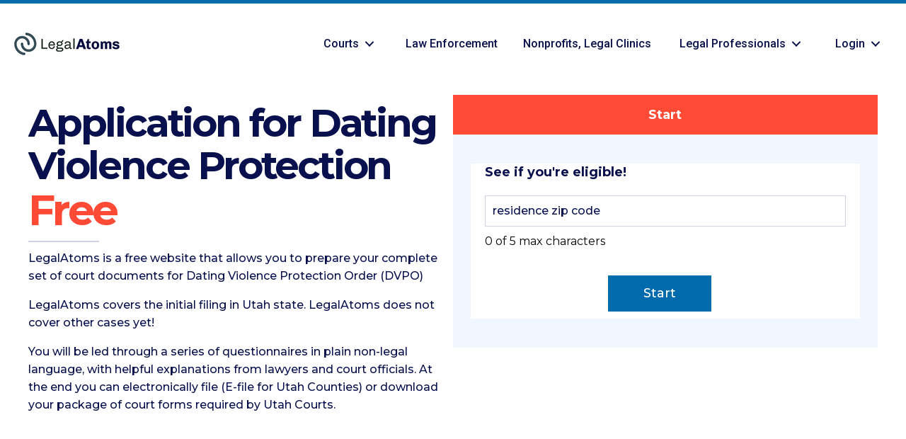

--- FILE ---
content_type: text/html; charset=UTF-8
request_url: https://legalatoms.com/utah-dating-violence/
body_size: 36253
content:
<!DOCTYPE html>
<html lang="en-US" data-wf-domain="greatminds.training" data-wf-page="611a73051b6429830862c5d4" data-wf-site="60fff0c2ee17fc46c9f078db">
<head>
<meta charset="UTF-8" />
<script>
var gform;gform||(document.addEventListener("gform_main_scripts_loaded",function(){gform.scriptsLoaded=!0}),document.addEventListener("gform/theme/scripts_loaded",function(){gform.themeScriptsLoaded=!0}),window.addEventListener("DOMContentLoaded",function(){gform.domLoaded=!0}),gform={domLoaded:!1,scriptsLoaded:!1,themeScriptsLoaded:!1,isFormEditor:()=>"function"==typeof InitializeEditor,callIfLoaded:function(o){return!(!gform.domLoaded||!gform.scriptsLoaded||!gform.themeScriptsLoaded&&!gform.isFormEditor()||(gform.isFormEditor()&&console.warn("The use of gform.initializeOnLoaded() is deprecated in the form editor context and will be removed in Gravity Forms 3.1."),o(),0))},initializeOnLoaded:function(o){gform.callIfLoaded(o)||(document.addEventListener("gform_main_scripts_loaded",()=>{gform.scriptsLoaded=!0,gform.callIfLoaded(o)}),document.addEventListener("gform/theme/scripts_loaded",()=>{gform.themeScriptsLoaded=!0,gform.callIfLoaded(o)}),window.addEventListener("DOMContentLoaded",()=>{gform.domLoaded=!0,gform.callIfLoaded(o)}))},hooks:{action:{},filter:{}},addAction:function(o,r,e,t){gform.addHook("action",o,r,e,t)},addFilter:function(o,r,e,t){gform.addHook("filter",o,r,e,t)},doAction:function(o){gform.doHook("action",o,arguments)},applyFilters:function(o){return gform.doHook("filter",o,arguments)},removeAction:function(o,r){gform.removeHook("action",o,r)},removeFilter:function(o,r,e){gform.removeHook("filter",o,r,e)},addHook:function(o,r,e,t,n){null==gform.hooks[o][r]&&(gform.hooks[o][r]=[]);var d=gform.hooks[o][r];null==n&&(n=r+"_"+d.length),gform.hooks[o][r].push({tag:n,callable:e,priority:t=null==t?10:t})},doHook:function(r,o,e){var t;if(e=Array.prototype.slice.call(e,1),null!=gform.hooks[r][o]&&((o=gform.hooks[r][o]).sort(function(o,r){return o.priority-r.priority}),o.forEach(function(o){"function"!=typeof(t=o.callable)&&(t=window[t]),"action"==r?t.apply(null,e):e[0]=t.apply(null,e)})),"filter"==r)return e[0]},removeHook:function(o,r,t,n){var e;null!=gform.hooks[o][r]&&(e=(e=gform.hooks[o][r]).filter(function(o,r,e){return!!(null!=n&&n!=o.tag||null!=t&&t!=o.priority)}),gform.hooks[o][r]=e)}});
</script>

<meta name='viewport' content='width=device-width, initial-scale=1.0' />
<meta http-equiv='X-UA-Compatible' content='IE=edge' />
<link rel="profile" href="https://gmpg.org/xfn/11" />
	<script src="https://code.jquery.com/jquery-3.2.1.slim.min.js" type="text/javascript"></script>
<script src="https://cdnjs.cloudflare.com/ajax/libs/popper.js/1.12.9/umd/popper.min.js" type="text/javascript"></script>
<script src="https://maxcdn.bootstrapcdn.com/bootstrap/4.0.0/js/bootstrap.min.js" type="text/javascript"></script>

<title>Dating Violence - Prepare your Court forms online | LegalAtoms</title>
	<style>img:is([sizes="auto" i], [sizes^="auto," i]) { contain-intrinsic-size: 3000px 1500px }</style>
	
<!-- Google Tag Manager for WordPress by gtm4wp.com -->
<script data-cfasync="false" data-pagespeed-no-defer>
	var gtm4wp_datalayer_name = "dataLayer";
	var dataLayer = dataLayer || [];
</script>
<!-- End Google Tag Manager for WordPress by gtm4wp.com -->
<!-- The SEO Framework by Sybre Waaijer -->
<meta name="robots" content="max-snippet:-1,max-image-preview:standard,max-video-preview:-1" />
<link rel="canonical" href="https://legalatoms.com/utah-dating-violence/" />
<meta name="description" content="LegalAtoms helps you prepare and file your court paperwork. Step through a series of questions in plain language &amp; we will prepare your protection order for you, for free." />
<meta property="og:type" content="website" />
<meta property="og:locale" content="en_US" />
<meta property="og:site_name" content="LegalAtoms" />
<meta property="og:title" content="Dating Violence - Prepare your Court forms online | LegalAtoms" />
<meta property="og:description" content="LegalAtoms helps you prepare and file your court paperwork. Step through a series of questions in plain language &amp; we will prepare your protection order for you, for free." />
<meta property="og:url" content="https://legalatoms.com/utah-dating-violence/" />
<meta property="og:image" content="https://legalatoms.com/wp-content/uploads/2019/12/testmonals-quate-1-1.jpg" />
<meta property="og:image" content="https://legalatoms.com/wp-content/uploads/2019/06/testmonals-quate.png" />
<meta property="og:image" content="https://legalatoms.com/wp-content/uploads/2019/12/testmonals-quate2.jpg" />
<meta property="og:image" content="https://legalatoms.com/wp-content/uploads/2019/06/testmonals-quate.png" />
<meta property="og:image" content="https://legalatoms.com/wp-content/uploads/2019/12/testmonals-quate2.jpg" />
<meta property="og:image" content="https://legalatoms.com/wp-content/uploads/2019/12/testmonals-quate2.jpg" />
<meta name="twitter:card" content="summary_large_image" />
<meta name="twitter:title" content="Dating Violence - Prepare your Court forms online | LegalAtoms" />
<meta name="twitter:description" content="LegalAtoms helps you prepare and file your court paperwork. Step through a series of questions in plain language &amp; we will prepare your protection order for you, for free." />
<meta name="twitter:image" content="https://legalatoms.com/wp-content/uploads/2019/12/testmonals-quate-1-1.jpg" />
<meta name="google-site-verification" content="8G4HjPMTTdJJAb8JU0piR8s3gzbCKo9mbuKycwl1B9Q" />
<script type="application/ld+json">{"@context":"https://schema.org","@graph":[{"@type":"WebSite","@id":"https://legalatoms.com/#/schema/WebSite","url":"https://legalatoms.com/","name":"LegalAtoms","description":"Create your case papers","inLanguage":"en-US","potentialAction":{"@type":"SearchAction","target":{"@type":"EntryPoint","urlTemplate":"https://legalatoms.com/search/{search_term_string}/"},"query-input":"required name=search_term_string"},"publisher":{"@type":"Organization","@id":"https://legalatoms.com/#/schema/Organization","name":"LegalAtoms","url":"https://legalatoms.com/","sameAs":"https://facebook.com/legalatoms","logo":{"@type":"ImageObject","url":"https://legalatoms.com/wp-content/uploads/2020/01/logo.png","contentUrl":"https://legalatoms.com/wp-content/uploads/2020/01/logo.png","width":829,"height":824,"inLanguage":"en-US","caption":"LegalAtoms logo"}}},{"@type":"WebPage","@id":"https://legalatoms.com/utah-dating-violence/","url":"https://legalatoms.com/utah-dating-violence/","name":"Dating Violence - Prepare your Court forms online | LegalAtoms","description":"LegalAtoms helps you prepare and file your court paperwork. Step through a series of questions in plain language & we will prepare your protection order for you, for free.","inLanguage":"en-US","isPartOf":{"@id":"https://legalatoms.com/#/schema/WebSite"},"breadcrumb":{"@type":"BreadcrumbList","@id":"https://legalatoms.com/#/schema/BreadcrumbList","itemListElement":[{"@type":"ListItem","position":1,"item":"https://legalatoms.com/","name":"LegalAtoms"},{"@type":"ListItem","position":2,"name":"Dating Violence - Prepare your Court forms online"}]},"potentialAction":{"@type":"ReadAction","target":"https://legalatoms.com/utah-dating-violence/"}}]}</script>
<!-- / The SEO Framework by Sybre Waaijer | 3.46ms meta | 0.49ms boot -->

<link rel='dns-prefetch' href='//fonts.googleapis.com' />
<link href='https://fonts.gstatic.com' crossorigin rel='preconnect' />
<link rel="alternate" type="application/rss+xml" title="LegalAtoms &raquo; Feed" href="https://legalatoms.com/feed/" />
<link rel="alternate" type="application/rss+xml" title="LegalAtoms &raquo; Comments Feed" href="https://legalatoms.com/comments/feed/" />

<!-- Google Tag Manager for WordPress by gtm4wp.com -->
<!-- GTM Container placement set to automatic -->
<script data-cfasync="false" data-pagespeed-no-defer>
	var dataLayer_content = {"pagePostType":"page","pagePostType2":"single-page","pagePostAuthor":"LegalAtoms"};
	dataLayer.push( dataLayer_content );
</script>
<script data-cfasync="false" data-pagespeed-no-defer>
(function(w,d,s,l,i){w[l]=w[l]||[];w[l].push({'gtm.start':
new Date().getTime(),event:'gtm.js'});var f=d.getElementsByTagName(s)[0],
j=d.createElement(s),dl=l!='dataLayer'?'&l='+l:'';j.async=true;j.src=
'//www.googletagmanager.com/gtm.js?id='+i+dl;f.parentNode.insertBefore(j,f);
})(window,document,'script','dataLayer','GTM-K38MHB4');
</script>
<!-- End Google Tag Manager for WordPress by gtm4wp.com --><link rel="preload" href="https://legalatoms.com/wp-content/plugins/bb-plugin/fonts/fontawesome/5.15.4/webfonts/fa-solid-900.woff2" as="font" type="font/woff2" crossorigin="anonymous">
<script>
window._wpemojiSettings = {"baseUrl":"https:\/\/s.w.org\/images\/core\/emoji\/15.0.3\/72x72\/","ext":".png","svgUrl":"https:\/\/s.w.org\/images\/core\/emoji\/15.0.3\/svg\/","svgExt":".svg","source":{"concatemoji":"https:\/\/legalatoms.com\/wp-includes\/js\/wp-emoji-release.min.js?ver=6.7.4"}};
/*! This file is auto-generated */
!function(i,n){var o,s,e;function c(e){try{var t={supportTests:e,timestamp:(new Date).valueOf()};sessionStorage.setItem(o,JSON.stringify(t))}catch(e){}}function p(e,t,n){e.clearRect(0,0,e.canvas.width,e.canvas.height),e.fillText(t,0,0);var t=new Uint32Array(e.getImageData(0,0,e.canvas.width,e.canvas.height).data),r=(e.clearRect(0,0,e.canvas.width,e.canvas.height),e.fillText(n,0,0),new Uint32Array(e.getImageData(0,0,e.canvas.width,e.canvas.height).data));return t.every(function(e,t){return e===r[t]})}function u(e,t,n){switch(t){case"flag":return n(e,"\ud83c\udff3\ufe0f\u200d\u26a7\ufe0f","\ud83c\udff3\ufe0f\u200b\u26a7\ufe0f")?!1:!n(e,"\ud83c\uddfa\ud83c\uddf3","\ud83c\uddfa\u200b\ud83c\uddf3")&&!n(e,"\ud83c\udff4\udb40\udc67\udb40\udc62\udb40\udc65\udb40\udc6e\udb40\udc67\udb40\udc7f","\ud83c\udff4\u200b\udb40\udc67\u200b\udb40\udc62\u200b\udb40\udc65\u200b\udb40\udc6e\u200b\udb40\udc67\u200b\udb40\udc7f");case"emoji":return!n(e,"\ud83d\udc26\u200d\u2b1b","\ud83d\udc26\u200b\u2b1b")}return!1}function f(e,t,n){var r="undefined"!=typeof WorkerGlobalScope&&self instanceof WorkerGlobalScope?new OffscreenCanvas(300,150):i.createElement("canvas"),a=r.getContext("2d",{willReadFrequently:!0}),o=(a.textBaseline="top",a.font="600 32px Arial",{});return e.forEach(function(e){o[e]=t(a,e,n)}),o}function t(e){var t=i.createElement("script");t.src=e,t.defer=!0,i.head.appendChild(t)}"undefined"!=typeof Promise&&(o="wpEmojiSettingsSupports",s=["flag","emoji"],n.supports={everything:!0,everythingExceptFlag:!0},e=new Promise(function(e){i.addEventListener("DOMContentLoaded",e,{once:!0})}),new Promise(function(t){var n=function(){try{var e=JSON.parse(sessionStorage.getItem(o));if("object"==typeof e&&"number"==typeof e.timestamp&&(new Date).valueOf()<e.timestamp+604800&&"object"==typeof e.supportTests)return e.supportTests}catch(e){}return null}();if(!n){if("undefined"!=typeof Worker&&"undefined"!=typeof OffscreenCanvas&&"undefined"!=typeof URL&&URL.createObjectURL&&"undefined"!=typeof Blob)try{var e="postMessage("+f.toString()+"("+[JSON.stringify(s),u.toString(),p.toString()].join(",")+"));",r=new Blob([e],{type:"text/javascript"}),a=new Worker(URL.createObjectURL(r),{name:"wpTestEmojiSupports"});return void(a.onmessage=function(e){c(n=e.data),a.terminate(),t(n)})}catch(e){}c(n=f(s,u,p))}t(n)}).then(function(e){for(var t in e)n.supports[t]=e[t],n.supports.everything=n.supports.everything&&n.supports[t],"flag"!==t&&(n.supports.everythingExceptFlag=n.supports.everythingExceptFlag&&n.supports[t]);n.supports.everythingExceptFlag=n.supports.everythingExceptFlag&&!n.supports.flag,n.DOMReady=!1,n.readyCallback=function(){n.DOMReady=!0}}).then(function(){return e}).then(function(){var e;n.supports.everything||(n.readyCallback(),(e=n.source||{}).concatemoji?t(e.concatemoji):e.wpemoji&&e.twemoji&&(t(e.twemoji),t(e.wpemoji)))}))}((window,document),window._wpemojiSettings);
</script>
<link rel='stylesheet' id='wpauthor-blocks-fontawesome-front-css' href='https://legalatoms.com/wp-content/plugins/wp-post-author/assets/fontawesome/css/all.css?ver=3.6.4' media='all' />
<link rel='stylesheet' id='wpauthor-frontend-block-style-css-css' href='https://legalatoms.com/wp-content/plugins/wp-post-author/assets/dist/blocks.style.build.css?ver=3.6.4' media='all' />
<style id='cf-frontend-style-inline-css'>
@font-face {
	font-family: 'Decimal';
	font-weight: 400;
	src: url('https://legalatoms.com/wp-content/uploads/Decimal-Medium_Web.woff2') format('woff2');
}
@font-face {
	font-family: 'MercurySSm-Book';
	font-weight: 400;
	src: url('https://legalatoms.com/wp-content/uploads/MercurySSm-Book-Pro_Web.woff2') format('woff2');
}
@font-face {
	font-family: 'SF Pro Display';
	font-weight: 400;
	src: url('https://legalatoms.com/wp-content/uploads/SFProDisplay-Regular.woff2') format('woff2');
}
@font-face {
	font-family: 'SF Pro Display';
	font-weight: 500;
	src: url('https://legalatoms.com/wp-content/uploads/SFProDisplay-Medium.woff2') format('woff2');
}
@font-face {
	font-family: 'SF Pro Display';
	font-weight: 700;
	src: url('https://legalatoms.com/wp-content/uploads/SFProDisplay-Bold.woff2') format('woff2');
}
@font-face {
	font-family: 'Graphik';
	font-weight: 100;
	font-display: auto;
	src: url('https://legalatoms.com/wp-content/uploads/GraphikThin.otf') format('OpenType');
}
@font-face {
	font-family: 'Graphik';
	font-weight: 200;
	font-display: auto;
	src: url('https://legalatoms.com/wp-content/uploads/GraphikExtralight.otf') format('OpenType');
}
@font-face {
	font-family: 'Graphik';
	font-weight: 300;
	font-display: auto;
	src: url('https://legalatoms.com/wp-content/uploads/GraphikLight.otf') format('OpenType');
}
@font-face {
	font-family: 'Graphik';
	font-weight: 400;
	font-display: auto;
	src: url('https://legalatoms.com/wp-content/uploads/GraphikRegular.otf') format('OpenType');
}
@font-face {
	font-family: 'Graphik';
	font-weight: 500;
	font-display: auto;
	src: url('https://legalatoms.com/wp-content/uploads/GraphikMedium.otf') format('OpenType');
}
@font-face {
	font-family: 'Graphik';
	font-weight: 600;
	font-display: auto;
	src: url('https://legalatoms.com/wp-content/uploads/GraphikSemibold.otf') format('OpenType');
}
@font-face {
	font-family: 'Graphik';
	font-weight: 700;
	font-display: auto;
	src: url('https://legalatoms.com/wp-content/uploads/GraphikBold.otf') format('OpenType');
}
@font-face {
	font-family: 'Graphik';
	font-weight: 800;
	font-display: auto;
	src: url('https://legalatoms.com/wp-content/uploads/GraphikBlack.otf') format('OpenType');
}
@font-face {
	font-family: 'Graphik';
	font-weight: 900;
	font-display: auto;
	src: url('https://legalatoms.com/wp-content/uploads/GraphikSuper.otf') format('OpenType');
}
@font-face {
	font-family: 'Chocolates';
	font-style: normal;
	font-weight: 700;
	font-display: auto;
	src: url('https://legalatoms.com/wp-content/uploads/Inter_18pt-Bold.ttf') format('truetype');
}
@font-face {
	font-family: 'Chocolates';
	font-style: normal;
	font-weight: 300;
	font-display: auto;
	src: url('https://legalatoms.com/wp-content/uploads/Inter_18pt-Light.ttf') format('truetype');
}
@font-face {
	font-family: 'Chocolates';
	font-style: normal;
	font-weight: 400;
	font-display: auto;
	src: url('https://legalatoms.com/wp-content/uploads/Inter_18pt-Regular.ttf') format('truetype');
}
</style>
<style id='wp-emoji-styles-inline-css'>

	img.wp-smiley, img.emoji {
		display: inline !important;
		border: none !important;
		box-shadow: none !important;
		height: 1em !important;
		width: 1em !important;
		margin: 0 0.07em !important;
		vertical-align: -0.1em !important;
		background: none !important;
		padding: 0 !important;
	}
</style>
<link rel='stylesheet' id='wp-block-library-css' href='https://legalatoms.com/wp-includes/css/dist/block-library/style.min.css?ver=6.7.4' media='all' />
<style id='wp-block-library-theme-inline-css'>
.wp-block-audio :where(figcaption){color:#555;font-size:13px;text-align:center}.is-dark-theme .wp-block-audio :where(figcaption){color:#ffffffa6}.wp-block-audio{margin:0 0 1em}.wp-block-code{border:1px solid #ccc;border-radius:4px;font-family:Menlo,Consolas,monaco,monospace;padding:.8em 1em}.wp-block-embed :where(figcaption){color:#555;font-size:13px;text-align:center}.is-dark-theme .wp-block-embed :where(figcaption){color:#ffffffa6}.wp-block-embed{margin:0 0 1em}.blocks-gallery-caption{color:#555;font-size:13px;text-align:center}.is-dark-theme .blocks-gallery-caption{color:#ffffffa6}:root :where(.wp-block-image figcaption){color:#555;font-size:13px;text-align:center}.is-dark-theme :root :where(.wp-block-image figcaption){color:#ffffffa6}.wp-block-image{margin:0 0 1em}.wp-block-pullquote{border-bottom:4px solid;border-top:4px solid;color:currentColor;margin-bottom:1.75em}.wp-block-pullquote cite,.wp-block-pullquote footer,.wp-block-pullquote__citation{color:currentColor;font-size:.8125em;font-style:normal;text-transform:uppercase}.wp-block-quote{border-left:.25em solid;margin:0 0 1.75em;padding-left:1em}.wp-block-quote cite,.wp-block-quote footer{color:currentColor;font-size:.8125em;font-style:normal;position:relative}.wp-block-quote:where(.has-text-align-right){border-left:none;border-right:.25em solid;padding-left:0;padding-right:1em}.wp-block-quote:where(.has-text-align-center){border:none;padding-left:0}.wp-block-quote.is-large,.wp-block-quote.is-style-large,.wp-block-quote:where(.is-style-plain){border:none}.wp-block-search .wp-block-search__label{font-weight:700}.wp-block-search__button{border:1px solid #ccc;padding:.375em .625em}:where(.wp-block-group.has-background){padding:1.25em 2.375em}.wp-block-separator.has-css-opacity{opacity:.4}.wp-block-separator{border:none;border-bottom:2px solid;margin-left:auto;margin-right:auto}.wp-block-separator.has-alpha-channel-opacity{opacity:1}.wp-block-separator:not(.is-style-wide):not(.is-style-dots){width:100px}.wp-block-separator.has-background:not(.is-style-dots){border-bottom:none;height:1px}.wp-block-separator.has-background:not(.is-style-wide):not(.is-style-dots){height:2px}.wp-block-table{margin:0 0 1em}.wp-block-table td,.wp-block-table th{word-break:normal}.wp-block-table :where(figcaption){color:#555;font-size:13px;text-align:center}.is-dark-theme .wp-block-table :where(figcaption){color:#ffffffa6}.wp-block-video :where(figcaption){color:#555;font-size:13px;text-align:center}.is-dark-theme .wp-block-video :where(figcaption){color:#ffffffa6}.wp-block-video{margin:0 0 1em}:root :where(.wp-block-template-part.has-background){margin-bottom:0;margin-top:0;padding:1.25em 2.375em}
</style>
<link rel='stylesheet' id='ultimate_blocks-cgb-style-css-css' href='https://legalatoms.com/wp-content/plugins/ultimate-blocks/dist/blocks.style.build.css?ver=3.3.5' media='all' />
<style id='classic-theme-styles-inline-css'>
/*! This file is auto-generated */
.wp-block-button__link{color:#fff;background-color:#32373c;border-radius:9999px;box-shadow:none;text-decoration:none;padding:calc(.667em + 2px) calc(1.333em + 2px);font-size:1.125em}.wp-block-file__button{background:#32373c;color:#fff;text-decoration:none}
</style>
<style id='global-styles-inline-css'>
:root{--wp--preset--aspect-ratio--square: 1;--wp--preset--aspect-ratio--4-3: 4/3;--wp--preset--aspect-ratio--3-4: 3/4;--wp--preset--aspect-ratio--3-2: 3/2;--wp--preset--aspect-ratio--2-3: 2/3;--wp--preset--aspect-ratio--16-9: 16/9;--wp--preset--aspect-ratio--9-16: 9/16;--wp--preset--color--black: #000000;--wp--preset--color--cyan-bluish-gray: #abb8c3;--wp--preset--color--white: #ffffff;--wp--preset--color--pale-pink: #f78da7;--wp--preset--color--vivid-red: #cf2e2e;--wp--preset--color--luminous-vivid-orange: #ff6900;--wp--preset--color--luminous-vivid-amber: #fcb900;--wp--preset--color--light-green-cyan: #7bdcb5;--wp--preset--color--vivid-green-cyan: #00d084;--wp--preset--color--pale-cyan-blue: #8ed1fc;--wp--preset--color--vivid-cyan-blue: #0693e3;--wp--preset--color--vivid-purple: #9b51e0;--wp--preset--color--fl-heading-text: #08104d;--wp--preset--color--fl-body-bg: #ffffff;--wp--preset--color--fl-body-text: #64677f;--wp--preset--color--fl-accent: #08104d;--wp--preset--color--fl-accent-hover: #ff4b36;--wp--preset--color--fl-topbar-bg: #ffffff;--wp--preset--color--fl-topbar-text: #757575;--wp--preset--color--fl-topbar-link: #2b7bb9;--wp--preset--color--fl-topbar-hover: #2b7bb9;--wp--preset--color--fl-header-bg: #ffffff;--wp--preset--color--fl-header-text: #08104d;--wp--preset--color--fl-header-link: #08104d;--wp--preset--color--fl-header-hover: #ff4b36;--wp--preset--color--fl-nav-bg: #ffffff;--wp--preset--color--fl-nav-link: #08104d;--wp--preset--color--fl-nav-hover: #ff4b36;--wp--preset--color--fl-content-bg: #ffffff;--wp--preset--color--fl-footer-widgets-bg: #ffffff;--wp--preset--color--fl-footer-widgets-text: #757575;--wp--preset--color--fl-footer-widgets-link: #2b7bb9;--wp--preset--color--fl-footer-widgets-hover: #2b7bb9;--wp--preset--color--fl-footer-bg: #ffffff;--wp--preset--color--fl-footer-text: #757575;--wp--preset--color--fl-footer-link: #2b7bb9;--wp--preset--color--fl-footer-hover: #2b7bb9;--wp--preset--gradient--vivid-cyan-blue-to-vivid-purple: linear-gradient(135deg,rgba(6,147,227,1) 0%,rgb(155,81,224) 100%);--wp--preset--gradient--light-green-cyan-to-vivid-green-cyan: linear-gradient(135deg,rgb(122,220,180) 0%,rgb(0,208,130) 100%);--wp--preset--gradient--luminous-vivid-amber-to-luminous-vivid-orange: linear-gradient(135deg,rgba(252,185,0,1) 0%,rgba(255,105,0,1) 100%);--wp--preset--gradient--luminous-vivid-orange-to-vivid-red: linear-gradient(135deg,rgba(255,105,0,1) 0%,rgb(207,46,46) 100%);--wp--preset--gradient--very-light-gray-to-cyan-bluish-gray: linear-gradient(135deg,rgb(238,238,238) 0%,rgb(169,184,195) 100%);--wp--preset--gradient--cool-to-warm-spectrum: linear-gradient(135deg,rgb(74,234,220) 0%,rgb(151,120,209) 20%,rgb(207,42,186) 40%,rgb(238,44,130) 60%,rgb(251,105,98) 80%,rgb(254,248,76) 100%);--wp--preset--gradient--blush-light-purple: linear-gradient(135deg,rgb(255,206,236) 0%,rgb(152,150,240) 100%);--wp--preset--gradient--blush-bordeaux: linear-gradient(135deg,rgb(254,205,165) 0%,rgb(254,45,45) 50%,rgb(107,0,62) 100%);--wp--preset--gradient--luminous-dusk: linear-gradient(135deg,rgb(255,203,112) 0%,rgb(199,81,192) 50%,rgb(65,88,208) 100%);--wp--preset--gradient--pale-ocean: linear-gradient(135deg,rgb(255,245,203) 0%,rgb(182,227,212) 50%,rgb(51,167,181) 100%);--wp--preset--gradient--electric-grass: linear-gradient(135deg,rgb(202,248,128) 0%,rgb(113,206,126) 100%);--wp--preset--gradient--midnight: linear-gradient(135deg,rgb(2,3,129) 0%,rgb(40,116,252) 100%);--wp--preset--font-size--small: 13px;--wp--preset--font-size--medium: 20px;--wp--preset--font-size--large: 36px;--wp--preset--font-size--x-large: 42px;--wp--preset--spacing--20: 0.44rem;--wp--preset--spacing--30: 0.67rem;--wp--preset--spacing--40: 1rem;--wp--preset--spacing--50: 1.5rem;--wp--preset--spacing--60: 2.25rem;--wp--preset--spacing--70: 3.38rem;--wp--preset--spacing--80: 5.06rem;--wp--preset--shadow--natural: 6px 6px 9px rgba(0, 0, 0, 0.2);--wp--preset--shadow--deep: 12px 12px 50px rgba(0, 0, 0, 0.4);--wp--preset--shadow--sharp: 6px 6px 0px rgba(0, 0, 0, 0.2);--wp--preset--shadow--outlined: 6px 6px 0px -3px rgba(255, 255, 255, 1), 6px 6px rgba(0, 0, 0, 1);--wp--preset--shadow--crisp: 6px 6px 0px rgba(0, 0, 0, 1);}:where(.is-layout-flex){gap: 0.5em;}:where(.is-layout-grid){gap: 0.5em;}body .is-layout-flex{display: flex;}.is-layout-flex{flex-wrap: wrap;align-items: center;}.is-layout-flex > :is(*, div){margin: 0;}body .is-layout-grid{display: grid;}.is-layout-grid > :is(*, div){margin: 0;}:where(.wp-block-columns.is-layout-flex){gap: 2em;}:where(.wp-block-columns.is-layout-grid){gap: 2em;}:where(.wp-block-post-template.is-layout-flex){gap: 1.25em;}:where(.wp-block-post-template.is-layout-grid){gap: 1.25em;}.has-black-color{color: var(--wp--preset--color--black) !important;}.has-cyan-bluish-gray-color{color: var(--wp--preset--color--cyan-bluish-gray) !important;}.has-white-color{color: var(--wp--preset--color--white) !important;}.has-pale-pink-color{color: var(--wp--preset--color--pale-pink) !important;}.has-vivid-red-color{color: var(--wp--preset--color--vivid-red) !important;}.has-luminous-vivid-orange-color{color: var(--wp--preset--color--luminous-vivid-orange) !important;}.has-luminous-vivid-amber-color{color: var(--wp--preset--color--luminous-vivid-amber) !important;}.has-light-green-cyan-color{color: var(--wp--preset--color--light-green-cyan) !important;}.has-vivid-green-cyan-color{color: var(--wp--preset--color--vivid-green-cyan) !important;}.has-pale-cyan-blue-color{color: var(--wp--preset--color--pale-cyan-blue) !important;}.has-vivid-cyan-blue-color{color: var(--wp--preset--color--vivid-cyan-blue) !important;}.has-vivid-purple-color{color: var(--wp--preset--color--vivid-purple) !important;}.has-black-background-color{background-color: var(--wp--preset--color--black) !important;}.has-cyan-bluish-gray-background-color{background-color: var(--wp--preset--color--cyan-bluish-gray) !important;}.has-white-background-color{background-color: var(--wp--preset--color--white) !important;}.has-pale-pink-background-color{background-color: var(--wp--preset--color--pale-pink) !important;}.has-vivid-red-background-color{background-color: var(--wp--preset--color--vivid-red) !important;}.has-luminous-vivid-orange-background-color{background-color: var(--wp--preset--color--luminous-vivid-orange) !important;}.has-luminous-vivid-amber-background-color{background-color: var(--wp--preset--color--luminous-vivid-amber) !important;}.has-light-green-cyan-background-color{background-color: var(--wp--preset--color--light-green-cyan) !important;}.has-vivid-green-cyan-background-color{background-color: var(--wp--preset--color--vivid-green-cyan) !important;}.has-pale-cyan-blue-background-color{background-color: var(--wp--preset--color--pale-cyan-blue) !important;}.has-vivid-cyan-blue-background-color{background-color: var(--wp--preset--color--vivid-cyan-blue) !important;}.has-vivid-purple-background-color{background-color: var(--wp--preset--color--vivid-purple) !important;}.has-black-border-color{border-color: var(--wp--preset--color--black) !important;}.has-cyan-bluish-gray-border-color{border-color: var(--wp--preset--color--cyan-bluish-gray) !important;}.has-white-border-color{border-color: var(--wp--preset--color--white) !important;}.has-pale-pink-border-color{border-color: var(--wp--preset--color--pale-pink) !important;}.has-vivid-red-border-color{border-color: var(--wp--preset--color--vivid-red) !important;}.has-luminous-vivid-orange-border-color{border-color: var(--wp--preset--color--luminous-vivid-orange) !important;}.has-luminous-vivid-amber-border-color{border-color: var(--wp--preset--color--luminous-vivid-amber) !important;}.has-light-green-cyan-border-color{border-color: var(--wp--preset--color--light-green-cyan) !important;}.has-vivid-green-cyan-border-color{border-color: var(--wp--preset--color--vivid-green-cyan) !important;}.has-pale-cyan-blue-border-color{border-color: var(--wp--preset--color--pale-cyan-blue) !important;}.has-vivid-cyan-blue-border-color{border-color: var(--wp--preset--color--vivid-cyan-blue) !important;}.has-vivid-purple-border-color{border-color: var(--wp--preset--color--vivid-purple) !important;}.has-vivid-cyan-blue-to-vivid-purple-gradient-background{background: var(--wp--preset--gradient--vivid-cyan-blue-to-vivid-purple) !important;}.has-light-green-cyan-to-vivid-green-cyan-gradient-background{background: var(--wp--preset--gradient--light-green-cyan-to-vivid-green-cyan) !important;}.has-luminous-vivid-amber-to-luminous-vivid-orange-gradient-background{background: var(--wp--preset--gradient--luminous-vivid-amber-to-luminous-vivid-orange) !important;}.has-luminous-vivid-orange-to-vivid-red-gradient-background{background: var(--wp--preset--gradient--luminous-vivid-orange-to-vivid-red) !important;}.has-very-light-gray-to-cyan-bluish-gray-gradient-background{background: var(--wp--preset--gradient--very-light-gray-to-cyan-bluish-gray) !important;}.has-cool-to-warm-spectrum-gradient-background{background: var(--wp--preset--gradient--cool-to-warm-spectrum) !important;}.has-blush-light-purple-gradient-background{background: var(--wp--preset--gradient--blush-light-purple) !important;}.has-blush-bordeaux-gradient-background{background: var(--wp--preset--gradient--blush-bordeaux) !important;}.has-luminous-dusk-gradient-background{background: var(--wp--preset--gradient--luminous-dusk) !important;}.has-pale-ocean-gradient-background{background: var(--wp--preset--gradient--pale-ocean) !important;}.has-electric-grass-gradient-background{background: var(--wp--preset--gradient--electric-grass) !important;}.has-midnight-gradient-background{background: var(--wp--preset--gradient--midnight) !important;}.has-small-font-size{font-size: var(--wp--preset--font-size--small) !important;}.has-medium-font-size{font-size: var(--wp--preset--font-size--medium) !important;}.has-large-font-size{font-size: var(--wp--preset--font-size--large) !important;}.has-x-large-font-size{font-size: var(--wp--preset--font-size--x-large) !important;}
:where(.wp-block-post-template.is-layout-flex){gap: 1.25em;}:where(.wp-block-post-template.is-layout-grid){gap: 1.25em;}
:where(.wp-block-columns.is-layout-flex){gap: 2em;}:where(.wp-block-columns.is-layout-grid){gap: 2em;}
:root :where(.wp-block-pullquote){font-size: 1.5em;line-height: 1.6;}
</style>
<link rel='stylesheet' id='auth0-widget-css' href='https://legalatoms.com/wp-content/plugins/auth0/assets/css/main.css?ver=4.6.2' media='all' />
<link rel='stylesheet' id='ultimate-icons-css' href='https://legalatoms.com/wp-content/uploads/bb-plugin/icons/ultimate-icons/style.css?ver=2.9.4.1' media='all' />
<link rel='stylesheet' id='pp-owl-carousel-css' href='https://legalatoms.com/wp-content/plugins/bbpowerpack/assets/css/owl.carousel.css?ver=2.36.2' media='all' />
<link rel='stylesheet' id='pp-owl-carousel-theme-css' href='https://legalatoms.com/wp-content/plugins/bbpowerpack/assets/css/owl.theme.css?ver=2.36.2' media='all' />
<link rel='stylesheet' id='font-awesome-5-css' href='https://legalatoms.com/wp-content/plugins/bb-plugin/fonts/fontawesome/5.15.4/css/all.min.css?ver=2.9.4.1' media='all' />
<link rel='stylesheet' id='fl-builder-layout-4477-css' href='https://legalatoms.com/wp-content/uploads/bb-plugin/cache/4477-layout.css?ver=d729d99d675ec4462f591e019054bf96' media='all' />
<link rel='stylesheet' id='bg-shce-genericons-css' href='https://legalatoms.com/wp-content/plugins/show-hidecollapse-expand/assets/css/genericons/genericons.css?ver=6.7.4' media='all' />
<link rel='stylesheet' id='bg-show-hide-css' href='https://legalatoms.com/wp-content/plugins/show-hidecollapse-expand/assets/css/bg-show-hide.css?ver=6.7.4' media='all' />
<link rel='stylesheet' id='ub-extension-style-css-css' href='https://legalatoms.com/wp-content/plugins/ultimate-blocks/src/extensions/style.css?ver=6.7.4' media='all' />
<link rel='stylesheet' id='foundation_icon-css' href='https://legalatoms.com/wp-content/plugins/expandable-row-for-beaver-builder/expandable-row/fonts/foundation-icons/foundation-icons.css?ver=6.7.4' media='all' />
<link rel='stylesheet' id='fl-builder-layout-bundle-28b01c0e248db02b259429c1bc618024-css' href='https://legalatoms.com/wp-content/uploads/bb-plugin/cache/28b01c0e248db02b259429c1bc618024-layout-bundle.css?ver=2.9.4.1-1.5.2.1' media='all' />
<link rel='stylesheet' id='meks-author-widget-css' href='https://legalatoms.com/wp-content/plugins/meks-smart-author-widget/css/style.css?ver=1.1.5' media='all' />
<style id='wcw-inlinecss-inline-css'>
 .widget_wpcategorieswidget ul.children{display:none;} .widget_wp_categories_widget{background:#fff; position:relative;}.widget_wp_categories_widget h2,.widget_wpcategorieswidget h2{color:#4a5f6d;font-size:20px;font-weight:400;margin:0 0 25px;line-height:24px;text-transform:uppercase}.widget_wp_categories_widget ul li,.widget_wpcategorieswidget ul li{font-size: 16px; margin: 0px; border-bottom: 1px dashed #f0f0f0; position: relative; list-style-type: none; line-height: 35px;}.widget_wp_categories_widget ul li:last-child,.widget_wpcategorieswidget ul li:last-child{border:none;}.widget_wp_categories_widget ul li a,.widget_wpcategorieswidget ul li a{display:inline-block;color:#007acc;transition:all .5s ease;-webkit-transition:all .5s ease;-ms-transition:all .5s ease;-moz-transition:all .5s ease;text-decoration:none;}.widget_wp_categories_widget ul li a:hover,.widget_wp_categories_widget ul li.active-cat a,.widget_wp_categories_widget ul li.active-cat span.post-count,.widget_wpcategorieswidget ul li a:hover,.widget_wpcategorieswidget ul li.active-cat a,.widget_wpcategorieswidget ul li.active-cat span.post-count{color:#ee546c}.widget_wp_categories_widget ul li span.post-count,.widget_wpcategorieswidget ul li span.post-count{height: 30px; min-width: 35px; text-align: center; background: #fff; color: #605f5f; border-radius: 5px; box-shadow: inset 2px 1px 3px rgba(0, 122, 204,.1); top: 0px; float: right; margin-top: 2px;}li.cat-item.cat-have-child > span.post-count{float:inherit;}li.cat-item.cat-item-7.cat-have-child { background: #f8f9fa; }li.cat-item.cat-have-child > span.post-count:before { content: "("; }li.cat-item.cat-have-child > span.post-count:after { content: ")"; }.cat-have-child.open-m-menu ul.children li { border-top: 1px solid #d8d8d8;border-bottom:none;}li.cat-item.cat-have-child:after{ position: absolute; right: 8px; top: 8px; background-image: url([data-uri]); content: ""; width: 18px; height: 18px;transform: rotate(270deg);}ul.children li.cat-item.cat-have-child:after{content:"";background-image: none;}.cat-have-child ul.children {display: none; z-index: 9; width: auto; position: relative; margin: 0px; padding: 0px; margin-top: 0px; padding-top: 10px; padding-bottom: 10px; list-style: none; text-align: left; background:  #f8f9fa; padding-left: 5px;}.widget_wp_categories_widget ul li ul.children li,.widget_wpcategorieswidget ul li ul.children li { border-bottom: 1px solid #fff; padding-right: 5px; }.cat-have-child.open-m-menu ul.children{display:block;}li.cat-item.cat-have-child.open-m-menu:after{transform: rotate(0deg);}.widget_wp_categories_widget > li.product_cat,.widget_wpcategorieswidget > li.product_cat {list-style: none;}.widget_wp_categories_widget > ul,.widget_wpcategorieswidget > ul {padding: 0px;}.widget_wp_categories_widget > ul li ul ,.widget_wpcategorieswidget > ul li ul {padding-left: 15px;} .wcwpro-list{padding: 0 15px;}
</style>
<link rel='stylesheet' id='awpa-wp-post-author-styles-css' href='https://legalatoms.com/wp-content/plugins/wp-post-author/assets/css/awpa-frontend-style.css?ver=3.6.4' media='all' />
<style id='awpa-wp-post-author-styles-inline-css'>

                .wp_post_author_widget .wp-post-author-meta .awpa-display-name > a:hover,
                body .wp-post-author-wrap .awpa-display-name > a:hover {
                    color: #af0000;
                }
                .wp-post-author-meta .wp-post-author-meta-more-posts a.awpa-more-posts:hover, 
                .awpa-review-field .right-star .awpa-rating-button:not(:disabled):hover {
                    color: #af0000;
                    border-color: #af0000;
                }
            
</style>
<link rel='stylesheet' id='jquery-magnificpopup-css' href='https://legalatoms.com/wp-content/plugins/bb-plugin/css/jquery.magnificpopup.min.css?ver=2.9.4.1' media='all' />
<link rel='stylesheet' id='base-4-css' href='https://legalatoms.com/wp-content/themes/bb-theme/css/base-4.min.css?ver=1.7.18.1' media='all' />
<link rel='stylesheet' id='fl-automator-skin-css' href='https://legalatoms.com/wp-content/uploads/bb-theme/skin-685f8f109f412.css?ver=1.7.18.1' media='all' />
<link rel='stylesheet' id='fl-child-theme-css' href='https://legalatoms.com/wp-content/themes/bb-theme-child/style.css?ver=6.7.4' media='all' />
<link rel='stylesheet' id='pp-animate-css' href='https://legalatoms.com/wp-content/plugins/bbpowerpack/assets/css/animate.min.css?ver=3.5.1' media='all' />
<link rel='stylesheet' id='fl-builder-google-fonts-01e580d4d3b16047fda8d2eb536279ee-css' href='//fonts.googleapis.com/css?family=Montserrat%3A700%2C500%2C600%2C400%7CABeeZee%3A400%7CRoboto%3A500&#038;ver=6.7.4' media='all' />
<script src="https://legalatoms.com/wp-includes/js/jquery/jquery.min.js?ver=3.7.1" id="jquery-core-js"></script>
<script id="jquery-core-js-after">
jQuery(document).ready(function($){ jQuery('li.cat-item:has(ul.children)').addClass('cat-have-child'); jQuery('.cat-have-child').removeClass('open-m-menu');jQuery('li.cat-have-child > a').click(function(){window.location.href=jQuery(this).attr('href');return false;});jQuery('li.cat-have-child').click(function(){

		var li_parentdiv = jQuery(this).parent().parent().parent().attr('class');
			if(jQuery(this).hasClass('open-m-menu')){jQuery('.cat-have-child').removeClass('open-m-menu');}else{jQuery('.cat-have-child').removeClass('open-m-menu');jQuery(this).addClass('open-m-menu');}});});
</script>
<script src="https://legalatoms.com/wp-includes/js/jquery/jquery-migrate.min.js?ver=3.4.1" id="jquery-migrate-js"></script>
<script src="https://legalatoms.com/wp-content/plugins/wp-post-author/assets/js/awpa-frontend-scripts.js?ver=3.6.4" id="awpa-custom-bg-scripts-js"></script>
<link rel="https://api.w.org/" href="https://legalatoms.com/wp-json/" /><link rel="alternate" title="JSON" type="application/json" href="https://legalatoms.com/wp-json/wp/v2/pages/4477" /><link rel="EditURI" type="application/rsd+xml" title="RSD" href="https://legalatoms.com/xmlrpc.php?rsd" />
<link rel="alternate" title="oEmbed (JSON)" type="application/json+oembed" href="https://legalatoms.com/wp-json/oembed/1.0/embed?url=https%3A%2F%2Flegalatoms.com%2Futah-dating-violence%2F&#038;lang=en" />
<link rel="alternate" title="oEmbed (XML)" type="text/xml+oembed" href="https://legalatoms.com/wp-json/oembed/1.0/embed?url=https%3A%2F%2Flegalatoms.com%2Futah-dating-violence%2F&#038;format=xml&#038;lang=en" />
		<script>
			var bb_powerpack = {
				search_term: '',
				version: '2.36.2',
				getAjaxUrl: function() { return atob( 'aHR0cHM6Ly9sZWdhbGF0b21zLmNvbS93cC1hZG1pbi9hZG1pbi1hamF4LnBocA==' ); },
				callback: function() {}
			};
		</script>
		<style type="text/css" id="simple-css-output">/* CSS */.button-41 { background-color: initial; background-image: linear-gradient(-180deg, #00D775, #00BD68); border-radius: 5px; box-shadow: rgba(0, 0, 0, 0.1) 0 2px 4px; color: #FFFFFF; cursor: pointer; display: inline-block; font-family: Inter,-apple-system,system-ui,Roboto,"Helvetica Neue",Arial,sans-serif; height: 44px; line-height: 44px; outline: 0; padding: 0 20px; pointer-events: auto; position: relative; text-align: center; touch-action: manipulation; user-select: none; -webkit-user-select: none; vertical-align: top; white-space: nowrap; width: 70%; z-index: 9; border: 0; text-wrap: balance;}.button-41:hover { background: #00bd68;}</style><link rel="icon" href="https://legalatoms.com/wp-content/uploads/2019/12/cropped-favicon-icon.png" sizes="32x32" />
<link rel="icon" href="https://legalatoms.com/wp-content/uploads/2019/12/cropped-favicon-icon.png" sizes="192x192" />
<link rel="apple-touch-icon" href="https://legalatoms.com/wp-content/uploads/2019/12/cropped-favicon-icon.png" />
<meta name="msapplication-TileImage" content="https://legalatoms.com/wp-content/uploads/2019/12/cropped-favicon-icon.png" />
		<style id="wp-custom-css">
			/*Udoy Codes Start*/
/* .fl-node-lk9nmqg8yvr3 .fl-builder-bottom-edge-layer>* {
    height: 30px !important;
    transform: scaleX(4) scaleY(-10) !important;
} */
/* .blog-post-design .uabb-button .uabb-button-text {
    color: #08104d !important;
    transition: all 0.3s;
}
.blog-post-design .uabb-button:hover .uabb-button-text {
    color: #fff !important;
    transition: all 0.3s;
} */
.accordian_tag a.fl-accordion-button-icon:focus {
    outline: 0;
}
body {
    overflow-x: hidden;
}

/* .fl-node-lk9nmqg8yvr3 .fl-builder-bottom-edge-layer>* {
    bottom: -1px;
    animation: waveud 22s cubic-bezier(0.36, 0.45, 0.63, 0.53) infinite;
    width: 210%;
} */

.fl-node-gj5dkextaf17 .fl-builder-top-edge-layer>*,
.waveud-effects-2 .fl-builder-top-edge-layer>*,
.waveud-effects-2 .fl-builder-bottom-edge-layer>*{
    animation: waveud 22s cubic-bezier(0.36, 0.45, 0.63, 0.53) infinite;
    width: 100%;
}

.fl-node-gj5dkextaf17 .fl-builder-bottom-edge-layer>*,
.fl-node-lj0za4meutpi .fl-builder-bottom-edge-layer>* {
    animation: waveud 22s cubic-bezier(0.36, 0.45, 0.63, 0.53) infinite;
    width: 130%;
}

.fl-node-tlo20ksdea8g .fl-builder-bottom-edge-layer>* {
    animation: waveud 22s cubic-bezier(0.36, 0.45, 0.63, 0.53) infinite;
    width: 90%;
    height: 120px !important;
}

.fl-node-pgxt9a1w6jkl .fl-builder-bottom-edge-layer>*,
.fl-node-a8yh50xlnw7q .fl-builder-bottom-edge-layer>*,
.fl-node-9gk6sd3joui7 .fl-builder-bottom-edge-layer>*,
.fl-node-xuqrm4aihcbs .fl-builder-bottom-edge-layer>*,
.fl-node-h1xm4oafcjkn .fl-builder-bottom-edge-layer>*,
.fl-node-87hzvkqudwfi .fl-builder-bottom-edge-layer>*,
.fl-node-v8to2nbihsre .fl-builder-bottom-edge-layer>*,
.fl-node-0j4qwzlemt9b .fl-builder-bottom-edge-layer>*,
.fl-node-y3haugp9env4 .fl-builder-bottom-edge-layer>*,
.fl-node-njldk128fzrt .fl-builder-bottom-edge-layer>*,
.fl-node-r6bseg704l9v .fl-builder-bottom-edge-layer>*,
.fl-node-5w9le26pn8yz .fl-builder-bottom-edge-layer>*,
.fl-node-tics42xm6371 .fl-builder-bottom-edge-layer>*,
.waveud-effects .fl-builder-bottom-edge-layer>*{
    
    animation: waveud 22s cubic-bezier(0.36, 0.45, 0.63, 0.53) infinite;
    width: 100%;
}

.res-box img {
    min-height: 83px;
    object-fit: contain;
}

.res-box .pp-infobox-image {
    text-align: center;
    display: flex;
    justify-content: center;
}
body.page p.last-updated-date {
    display: none;
}
@keyframes waveud {
    0% {
        margin-left: 0;
    }

    50% {
        margin-left: -1200px;
    }

    100% {
        margin-left: 0px;
    }
}

/*Udoy Codes END*/



.fl-animation {
    opacity: 1;
}

.ie10 .fl-animation {
    opacity: 1;
}

.widget.widget_search {
    position: relative;
}

.widget.widget_search i.ua-icon {
    position: absolute;
    right: 3px;
    top: 50%;
    transform: translateY(-50%);
}

.single-post .pp-content-grid-image img {
    display: none;
}

.info-case img {
    height: 110px !important;
}

/* Protections section */
.transform-row .fl-col-group.fl-node-xau4rtzki76s,
.transform-row .fl-col-group.fl-node-9lvj416pmgqs,
.transform-row .fl-col-group.fl-node-umwb9zy3d6er {
    display: flex;
    flex-wrap: wrap;
}

.transform-row .health-col {
    width: 33.33% !important;
    flex: 0 0 33.33% !important;
}

/* sticky login */
/* .login-btn a {
    position: fixed;
    top: 0;
    right: 20px;
    bottom: auto;
    z-index: 999;
}
.login-btn {
    margin-top:0;
}
.logo-img img{
    width:100%;
}
.free-tips-btn a.pp-button {
    position: absolute;
    top: 0;
    right: 170px;
    left: auto;
    z-index: 999;
} */



@media screen and (-ms-high-contrast: active),
(-ms-high-contrast: none) {
    .ie10 .fl-animation {
        opacity: 1;
    }
}

body .widget_wp_categories_widget ul li a,
body .widget_wpcategorieswidget ul li a {
    color: #08104d;
    font-family: "Montserrat", sans-serif;
    font-size: 15px;
    font-weight: 500;
    line-height: 1.45;
}

body .widget_wp_categories_widget ul li,
body .widget_wpcategorieswidget ul li {
    border-bottom: 1px dashed #d6d6d6;
}

body .widget_wp_categories_widget>ul li ul,
body .widget_wpcategorieswidget>ul li ul {
    padding-left: 0;
}

body .cat-have-child ul.children {
    background: #DBDBDB;
    padding-left: 12px;
    padding-right: 12px;
    padding-top: 5px;
    padding-bottom: 5px;
}

body .cat-have-child.open-m-menu ul.children li {
    border-top: 0;
    border-bottom: none;
}

body li.cat-item.cat-have-child:after {
    cursor: pointer;
}

body .widget_wp_categories_widget h2,
body .widget_wpcategorieswidget h2 {
    font-size: 20px;
    margin: 0 0 10px;
    color: #08104d;
    font-family: "Montserrat", sans-serif;
    font-weight: 700;
    line-height: 1.4;
    text-transform: none;
    font-style: normal;
}

.packet_example .pp-infobox .pp-infobox-description ul {
    padding-left: 15px;
}




/*Start-gform-design*/
.eligbilty_block form label, .eligbilty_block form input, .eligbilty_block form .gfield_description,
.eligbilty_block form .gfield--type-html h4{
    font-family: Roboto, sans-serif !important;
  color: #333333 !important;
}

.eligbilty_block form .gfield--type-html h4 {
    font-size: 16px;
    font-weight: 500;
    color: #333333;
    letter-spacing:0.5px;
    margin-bottom:5px;
}
.eligbilty_block form .gfield--type-html p {
    font-family: Roboto, sans-serif;
    font-size: 14px;
    line-height: 19px;
    color: #333333;
    font-weight: 300;
}
.eligbilty_block form .gfield input:focus{
  border-color:#006bac !important;
}
.eligbilty_block form .gfield_description,
.eligbilty_block form label{
  font-family: Roboto, sans-serif;
  font-size:14px !important;
  line-height: 19px;
    color: #333333;
    font-weight: 300 !important;
}

.eligbilty_block .gform_footer.top_label input[type="submit"] {
    font-family: Roboto, sans-serif !important;
    background: #006bac !important;
    width: 80% !important;
    margin-right: 0;
    transition: all 0.3s;
  color:#FFFFFF !important;
}
.eligbilty_block .gform_footer.top_label input[type="submit"]:hover{
    background: #12314e !important;
}

.gform_wrapper h3.gform_title {
    background-color: #ff4b36;
    color: #fff;
    padding: 15px 10px;
    text-align: center;
    margin: 0;
}

.gform_wrapper {
    max-width: 560px;
}

.gform_wrapper form {
    background: #ffffff;
}

.gform_wrapper .gform_body {
    padding: 0 20px;
}

.gform_wrapper .gform_heading {
    margin: 0;
}

.gform_wrapper span.gform_description {
    margin: 0;
}

.gform_wrapper .gform_footer {
    text-align: center;
}

.gform_footer.top_label input[type="submit"] {
    width: auto;
    color: #ffffff;
    background-color: rgba(62, 73, 243, 1);
    border: 0px solid transparent;
    border-radius: 0px;
    -moz-border-radius: 0px;
    -webkit-border-radius: 0px;
    -ms-border-radius: 0px;
    -o-border-radius: 0px;
    padding-top: 13px;
    padding-bottom: 13px;
    padding-left: 40px;
    padding-right: 40px;
    font-family: "Montserrat", sans-serif;
    font-weight: 500;
    font-size: 22px;
    white-space: normal;
}

.gform_wrapper ul.gform_fields li.gfield input[type="text"] {
    height: auto;
    padding: 10px !important;
}


.gform_wrapper ul li.gfield .gfield_label {
    display: none;
}

.gform_wrapper ul.gfield_checkbox li input[type=checkbox],
.gform_wrapper ul.gfield_radio li input[type=radio] {
    -webkit-appearance: none;
    -moz-appearance: none;
    outline: none;
    width: 20px !important;
    height: 20px !important;
    background: #ffffff;
    background-color: #ffffff;
    border: 2px solid #3e49f3;
    padding: 2px;
    margin: 0 !important;
    ;
}

.gform_wrapper .gfield_radio li input[type=radio]:checked:before,
.gform_wrapper .gfield_radio li input[type=radio]:focus:checked:before,
.gform_wrapper .gfield_checkbox li input[type=checkbox]:checked:before,
.gform_wrapper .gfield_checkbox li input[type=checkbox]:focus:checked:before {
    background: red;
    display: block;
    content: "";
    width: 12px;
    height: 12px;
}

.gform_wrapper li.gfield.gfield_error,
.gform_wrapper li.gfield.gfield_error.gfield_contains_required.gfield_creditcard_warning {
    background: transparent;
    border: 0;
}

.gform_wrapper div.validation_error {
    display: none;
}

.gform_wrapper.get-touch-form_wrapper .gform_body {
    padding: 0 !important;
}

.gform_wrapper.get-touch-form_wrapper form {
    background: transparent;
}

.gform_wrapper.get-touch-form_wrapper ul.gform_fields li.gfield input[type="text"] {
    padding-left: 0 !important;
}
.eligbilty_block .gform_wrapper form {
    background: inherit;
}
/*End-gform-design*/

/*Start-footer*/

.pp-social-icons-right {
    display: flex;
    align-items: center;
}

.footer_Address p {
    margin: 10px 0 0;
}

.main_header_bg:before {
    background-color: #000000;
    left: 0;
    mix-blend-mode: multiply;
    opacity: 0.7;
    position: absolute;
    top: 0;
    bottom: 0;
    width: 100%;
    display: block;
    z-index: 1;
}

.main_header_bg {
    position: relative;
    z-index: 1;
}

.main_header_bg:after {
    background-image: linear-gradient(to top, #005b92, #0285d5);
    height: 100%;
    left: 0;
    mix-blend-mode: color;
    position: absolute;
    top: 0;
    width: 100%;
    z-index: 1;
}

.main_header_bg .fl-row-content,
.overlapsec {
    position: relative;
    z-index: 1;
}

.listblock li .pp-list-item-icon {
    margin-top: 5px;
}

.box_btn a {
    display: flex !important;
    justify-content: space-between;
}

.box_btn a .fl-button-icon {
    background: #E6F0F7;
    border-radius: 100%;
    font-size: 22px;
    padding: 2px;
}

.card_block .sep_block {
    margin-top: auto;
}

.footer_wid .uabb-post-wrapper {
    border-bottom: 1px solid #5484a8;
}

.footer_wid .menu li {
    border-bottom: 1px solid #5484a8;
    padding-bottom: 13px;
    margin-top: 6px;
}

.icon_center .pp-infobox-image {
    text-align: center !important;
}

.pricing_list li {
    font-family: Roboto, sans-serif;
    font-weight: 300;
    font-size: 14px;
    color: #333333;
}

.pricing_list li a {
    color: #333333;
}

.view_more {
    font-family: Roboto, sans-serif;
    font-size: 16px;
    font-weight: 500;
    color: #1d2127 !important;
}

.plan_start_btn,
.plan_start_btn:focus {
    background: #006BAC;
    border: 1px solid #006BAC;
    padding: 7px 25px;
    transition: all 0.3s;
}

.plan_start_btn:hover{
    background: #0A314D;
    border: 1px solid #0A314D;
}
.pricing_amount h3 {
    font-family: Roboto, sans-serif;
    font-weight: 500;
    font-size: 20px;
}

/* ---------tempalte page------------ */
.Progrees-bar .uabb-progress-title {
    letter-spacing: 3.5px;
}

.professionals_services_box .pp-infobox .pp-infobox-image {
    text-align: center;
}

/* post-2 */
.press_releases_blog .uabb-blog-posts-col-3.uabb-post-wrapper:nth-child(7n+2) .uabb-blog-posts-shadow {
    background: #56d270;
}
.press_releases_blog .uabb-blog-posts-col-3.uabb-post-wrapper:nth-child(7n+2) .uabb-blog-posts-shadow .uabb-post-meta span a {
    background: #0D371C;
    color: #56d270;
}
.press_releases_blog .uabb-blog-posts-col-3.uabb-post-wrapper:nth-child(7n+2) .uabb-blog-posts-shadow a.uabb-button.uabb-creative-button {
    background: #12361A;
    border: none;
}
.press_releases_blog .uabb-blog-posts-col-3.uabb-post-wrapper:nth-child(7n+2) .uabb-blog-posts-shadow a.uabb-button.uabb-creative-button:hover {
    background: rgba(18, 54, 26, 0.8);
    border: none;
}
.press_releases_blog .uabb-blog-posts-col-3.uabb-post-wrapper:nth-child(7n+2) .uabb-blog-posts-shadow a.uabb-button.uabb-creative-button .uabb-button-text {
    color: #fff !important;
}

/* post-3 */
.press_releases_blog .uabb-blog-posts-col-3.uabb-post-wrapper:nth-child(7n+3) .uabb-blog-posts-shadow .uabb-post-meta span a {
    background: #F86F3C;
    color: #592813;
}
.press_releases_blog .uabb-blog-posts-col-3.uabb-post-wrapper:nth-child(7n+3) .uabb-blog-posts-shadow {
    background: #C6BEBA;
}
.press_releases_blog .uabb-blog-posts-col-3.uabb-post-wrapper:nth-child(7n+3) .uabb-blog-posts-shadow a.uabb-button.uabb-creative-button .uabb-button-text {
    color: #592813 !important;
}
.press_releases_blog .uabb-blog-posts-col-3.uabb-post-wrapper:nth-child(7n+3) .uabb-blog-posts-shadow a.uabb-button.uabb-creative-button:hover .uabb-button-text {
    color: #ffffff !important;
}
.press_releases_blog .uabb-blog-posts-col-3.uabb-post-wrapper:nth-child(7n+3) .uabb-blog-posts-shadow a.uabb-button.uabb-creative-button {
    background: transparent;
    border: 1px solid #592813;
    color: #592813 !important;
}
.press_releases_blog .uabb-blog-posts-col-3.uabb-post-wrapper:nth-child(7n+3) .uabb-blog-posts-shadow a.uabb-button.uabb-creative-button:hover {
    background: #592813;
    border: 1px solid #592813;
}


/* post-4 */
.press_releases_blog .uabb-blog-posts-col-3.uabb-post-wrapper:nth-child(7n+4) .uabb-blog-posts-shadow {
    background: #c6bffa;
}
.press_releases_blog .uabb-blog-posts-col-3.uabb-post-wrapper:nth-child(7n+4) .uabb-blog-posts-shadow .uabb-post-meta span a {
    background: #382764;
    color: #ffffff;
}
.press_releases_blog .uabb-blog-posts-col-3.uabb-post-wrapper:nth-child(7n+4) .uabb-blog-posts-shadow a.uabb-button.uabb-creative-button {
    background: #342B67;
    border: none;
}
.press_releases_blog .uabb-blog-posts-col-3.uabb-post-wrapper:nth-child(7n+4) .uabb-blog-posts-shadow a.uabb-button.uabb-creative-button .uabb-button-text {
    color: #fff !important;
}


/* post-5 */
.press_releases_blog .uabb-blog-posts-col-3.uabb-post-wrapper:nth-child(7n+5) .uabb-blog-posts-shadow {
    background: #FAE327;
}
.press_releases_blog .uabb-blog-posts-col-3.uabb-post-wrapper:nth-child(7n+5) .uabb-blog-posts-shadow .uabb-post-meta span a {
    background: #2D2A0D;
    color: #FAE327;
}
.press_releases_blog .uabb-blog-posts-col-3.uabb-post-wrapper:nth-child(7n+5) .uabb-blog-posts-shadow a.uabb-button.uabb-creative-button .uabb-button-text {
    color: #2c2b10 !important;
}
.press_releases_blog .uabb-blog-posts-col-3.uabb-post-wrapper:nth-child(7n+5) .uabb-blog-posts-shadow a.uabb-button.uabb-creative-button:hover .uabb-button-text {
    color: #FFFFFF !important;
}
.press_releases_blog .uabb-blog-posts-col-3.uabb-post-wrapper:nth-child(7n+5) .uabb-blog-posts-shadow a.uabb-button.uabb-creative-button {
    background: transparent;
    border: 1px solid #2D2A0D;
    color: #2D2A0D !important;
}
.press_releases_blog .uabb-blog-posts-col-3.uabb-post-wrapper:nth-child(7n+5) .uabb-blog-posts-shadow a.uabb-button.uabb-creative-button:hover {
    background: #2D2A0D;
    border: 1px solid #2D2A0D;
}

/* post-6 */
.press_releases_blog .uabb-blog-posts-col-3.uabb-post-wrapper:nth-child(7n+6) .uabb-blog-posts-shadow {
    background: #ffffff;
}
.press_releases_blog .uabb-blog-posts-col-3.uabb-post-wrapper:nth-child(7n+6) .uabb-blog-posts-shadow .uabb-post-meta span a {
    background: #43D478;
    color: #0D371C;
}
.press_releases_blog .uabb-blog-posts-col-3.uabb-post-wrapper:nth-child(7n+6) .uabb-blog-posts-shadow a.uabb-button.uabb-creative-button .uabb-button-text {
    color: #000000 !important;
}
.press_releases_blog .uabb-blog-posts-col-3.uabb-post-wrapper:nth-child(7n+6) .uabb-blog-posts-shadow a.uabb-button.uabb-creative-button {
    background: transparent;
    border: 1px solid #000000;
    color: #ffffff !important;
}
.press_releases_blog .uabb-blog-posts-col-3.uabb-post-wrapper:nth-child(7n+6) .uabb-blog-posts-shadow a.uabb-button.uabb-creative-button:hover {
    background: #000000;
    border: 1px solid #000000;
}
.press_releases_blog .uabb-blog-posts-col-3.uabb-post-wrapper:nth-child(7n+6) .uabb-blog-posts-shadow a.uabb-button.uabb-creative-button:hover .uabb-button-text {
    color: #FFFFFF !important;
}

.washington_block .fl-accordion-content .twocol_btn a {
    display: inline-block;
    padding-top: 6px;
    padding-right: 12px;
    padding-bottom: 6px;
    padding-left: 12px;
    font-family: Chocolates, Verdana, Arial, sans-serif;
    font-weight: 700;
    font-size: 14px;
    letter-spacing: 1px;
    text-transform: uppercase;
    background-color: rgba(0,0,0,0);
    color: #83c6dc;
    border-color: #83c6dc;
    position: relative;
    vertical-align: middle;
    border-width: 2px;
    border-style: solid;
    border-radius: 10px;
    width: 120px;
    text-decoration: none;
    box-shadow: none;
    text-align: center;
    transition-duration: 200ms;
}

.washington_block .fl-accordion-content .twocol_btn a:hover {
    background-color: #83c6dc;
    color: #2a406a;
    border-color: #83c6dc;
}
.twocol_btn {
    display: inline-block;
    width: 100%;
}
.twocol_btn a {
    margin-right: 15px;
}
button.bg-showmore-plg-button.bg-arrow.bg-close:before, a.bg-showmore-plg-link.bg-arrow.bg-close:before {
     content: "";
    background-image: url(https://legalatoms.com/wp-content/uploads/arrow-2.png);
    background-size: 12px auto;
    background-repeat: no-repeat;
    background-position: center;
/*     width: 12px;
    height: 12px; */
    display: inline-block;
    margin-left: 10px;
   
}

a.bg-showmore-plg-link.bg-arrow:before {
   content: "";
    background-image: url(https://legalatoms.com/wp-content/uploads/arrow-2.png);
    background-size: 12px auto;
    background-repeat: no-repeat;
    background-position: center;
/*     width: 12px;
    height: 12px; */
    display: inline-block;
    margin-left: 10px;
}

/* After Post Widget */
.fl-after-post-widget{
  display:none;
}
/* Case Papers Widget */
  .case_papers_main {
    margin-top: 0px;
    display: flex;
    flex-wrap: wrap;
    align-items: center;
    background: #D4E9E2;
    padding:30px 20px;
  }
  .info_wrapper h2 {
      font-family: Chocolates, Verdana, Arial, sans-serif !important;
    font-size: 28px;
    line-height: 30px;
    color: #036240;
  }
  .info_wrapper p {
      font-family: Chocolates, Verdana, Arial, sans-serif !important;
      font-size: 18px;
      line-height: 24px;
      color: #036240;
  }
  .info_btn_wrapper{
    margin-top: 15px;
    display: flex;
  }
.info_wrapper a.cp-button {
    font-family: Roboto, sans-serif;
    font-size: 16px;
    line-height: 20px;
    font-weight: 600;
    color: #FFF;
    text-transform: uppercase;
    letter-spacing: 2px;
    background: #036240;
    padding: 10px 20px;
    border-radius: 100px;
    margin: 0 auto;
    display: inline-block;
}
  .info_wrapper a.cp-button i {
      font-size: 20px;
		  margin-left:10px;

  }
.info_wrapper a.cp-button:hover {
    background: #0e3658;
}
.floating_sidebar .widget-content .case_papers_wrapper .info_wrapper .info_btn_wrapper .cp-button .fa-angle-right:before {
    content: "";
    background-image: url(https://legalatoms.com/wp-content/uploads/arrow-2.png);
    background-size: cover;
    background-repeat: no-repeat;
    background-position: center;
    width: 12px;
    height: 12px;
    display: inline-block;
    border-radius: 100px;
}

.table-responsive table {
    min-width: 550px;
}

@media only screen and (min-width: 1025px) and (max-width: 1200px) {
    .hello-tittle .heading-title {
        font-size: 82px !important;
    }

    .res-box img {
        min-height: 52px !important;
    }
}

@media only screen and (min-width: 768px) and (max-width: 1024px) {
    .col-hello .fl-col-content {
        padding: 5% !important;
    }

    .free-tips-btn .pp-button-wrap a.pp-button,
    .btn-contact .pp-button-wrap a {
        font-size: 14px;
    }

    .king-new-footer-bg .fl-builder-top-edge-layer {
        top: -130px;
    }

    .transform-row .fl-col-group.fl-node-ifnc2k5jaups {
        display: flex;
        flex-wrap: wrap;
    }
}

@media (max-width: 1024px) {
    .hello-tittle .heading-title {
        font-size: 82px !important;
    }

    .transform-row .health-col {
        width: 50% !important;
        flex: 0 0 50% !important;
    }

    /* .login-btn {
        transform: translate(-50%, 0);
        left: 50%;
        width: 200px;
    } */
    .res-box img {
        min-height: 60px;
    }
}

@media only screen and (max-width:992px) {
  .info_wrapper a.cp-button {
    font-size: 14px;
    line-height: 20px;
    letter-spacing: 0;
    padding: 10px 15px;
} 
    .col_reverse .fl-row-content>.fl-col-group {
        display: flex;
        flex-direction: column-reverse;
    }

    .footer_Address .fl-rich-text * {
        text-align: center !important;
        margin-bottom: 15px;
        font-size: 11px;
    }

    .pp-social-icons-right {
        justify-content: center;
    }

    .br_none br {
        display: none;
    }

    .nhs-img .pp-photo-container .pp-photo-align-left {
        text-align: center;
    }

    .learn-start .pp-dual-button-content a.pp-button {
        width: 130px;
    }

    .login_menu a {
        border-bottom: none !important;
    }

    .res-box img {
        min-height: 87px;
    }
}

@media only screen and (max-width:919px) {
    .day-btn .pp-dual-button-content .pp-dual-button-1 a.pp-button {
        margin-bottom: 10px;
    }
}

@media (max-width:767px) {


    .icon-box .pp-infobox-image {
        width: 120px;
    }

    .packet_example .pp-infobox .pp-infobox-image {
        text-align: left !important;
    }

    .packet_example .pp-infobox .pp-infobox-image img {
        width: 35px;
    }

    .transform-row .health-col {
        width: 100% !important;
        flex: 0 0 100% !important;
        max-width: 100% !important;
    }

    .transform-row.range-row .uabb-infobox-title {
        margin-top: 20px !important;
    }

    .transform-row.range-row .health-col {
        width: 50% !important;
        flex: 0 0 50% !important;
        max-width: 50% !important;
    }

    .king-new-footer-bg .fl-builder-top-edge-layer {
        top: -80px;
    }

    .king-new-footer-bg .fl-builder-layer-align-top-center {
        height: 70px;
    }

    .fl-module.fl-module-pp-smart-button.login-btn {
        margin-top: 0;
    }

    .login-btn {
        right: 0 !important;
    }

    .learn-start .pp-dual-button-content a.pp-button {
        width: 120px;
    }

    .free-tips-btn a.pp-button {
        right: 130px;
    }

    .res-box img {
        min-height: auto;
    }

    .pricing_table .pp-pricing-table .pp-pricing-table-col {
        padding-left: 0;
        padding-right: 0;
        margin-left: 0;
        margin-right: 0;
        width: 100%;
    }
}

@media (max-width:575px) {
    .transform-row.range-row .health-col {
        width: 100% !important;
        flex: 0 0 100% !important;
        max-width: 100% !important;
    }
	.bg-showmore-plg-link {
    font-size: 16px;
    line-height: 26px;
}
}


/*End-footer*/



/* main menu */

.lawenforcement_headermenu .pp-advanced-menu .pp-toggle-arrows .pp-menu-toggle:before {
    border-color: #41A6EA !important;
}





/* hide Blog categories*/
.blog .categories .cat-item.cat-item-62,
.blog .categories .cat-item.cat-item-67,
.blog .categories .cat-item.cat-item-60,
.category .categories .cat-item.cat-item-62,
.category .categories .cat-item.cat-item-67,
.category .categories .cat-item.cat-item-60 {
    display: none;
}

/* categories section style */
.categories_box .pp-infobox-wrap {
    transition: all 0.3s;
}

.categories_box .pp-infobox-wrap:hover {
    box-shadow: 0px 4px 20px 1px rgb(21 103 168 / 30%);
}

.domestic_w_50 {
    width: 50%;
}
.domestic_sec {
    display: flex;
    flex-wrap: wrap;
    align-items: center;
    background: #FAF8F6;
    padding: 20px;
    margin-bottom: 50px;
    border-radius: 5px;
    border: 2px solid #E7E5E0;
}
.form_domestic_violence .sub_heading {
    font-size: 16px;
    max-width: 430px;
    display: inline-block;
    font-weight: 500;
}

@media screen and (max-width: 992px) {
    .testimonial_column {
        max-width: 490px !important;
        margin-right: 90px;
        bottom: -220px;
    }

    .kick_arrow .fl-module-content:after {
        display: none;
    }
    .domestic_w_50 {
        width: 100%;
    }
  
  .headermenu .pp-advanced-menu .pp-toggle-arrows .pp-menu-toggle:before {
    border-color: #41A6EA !important;
}
    .headermenu .pp-advanced-menu-mobile {
    justify-content: end !important;
}

  
}

@media screen and (max-width: 767px) {
    .testimonial_column {
        position: unset !important;
        max-width: 100% !important;
    }

    .numbox .pp-infobox-image {
        text-align: left;
        margin-bottom: 15px;
    }
  .domestic_sec{
    padding:10px;
  }
}


/* post siedbar form */
/* .form_domestic_violence{
    display:none;
    opacity:0;
    visibility:hidden;
} 
.postid-7170 .form_domestic_violence,
.postid-9288 .form_domestic_violence,
.postid-9349 .form_domestic_violence {
    display: block;
    opacity: 1;
    visibility: visible;
    max-width: 550px;
}*/
.form_domestic_violence {
    display: block;
    opacity: 1;
    visibility: visible;
    max-width: 550px;
}
.form_domestic_violence .form_dv_heading {
    background: #FFF;
    padding: 12px 15px;
    text-align: center;
    color: #2a406a;
    padding-top: 20px;
    padding-bottom: 0;
    display: inline-block;
    width: 100%;
    font-family: Chocolates, Verdana, Arial, sans-serif;
    font-weight: 700;
    font-size: 32px;
}
.form_domestic_violence .gform_wrapper {
    margin: 0;
    padding: 20px 15px;
    background: #ffffff;
}
.form_domestic_violence .gform_wrapper .ginput_container input {
    font-weight: 400;
    font-size: 18px !important;
    text-align: center;
    border: 3px solid #e7ecff;
    color: #333333;
    width: 100% !important;
    outline: none;
    border-radius: 10px;
    background: #F5F7FE;
    font-family: Chocolates, Verdana, Arial, sans-serif !important;
}
.form_domestic_violence .gform_wrapper .ginput_container input::placeholder{
    color: #000;
}
/* .form_domestic_violence .gform_wrapper .ginput_container input::focus{
    background: #FFF;
    border-color:#2A406A;
} */
.form_domestic_violence .gform_wrapper .gform_footer input[type="submit"] {
    color: #FFFFFF;
    background-color: #2A406A!important;
    padding-top: 13px;
    padding-bottom: 13px;
    padding-left: 40px;
    padding-right: 40px;
    height: auto;
    font-family: Chocolates, Verdana, Arial, sans-serif;
    font-weight: 700;
    font-size: 16px;
    text-transform: uppercase;
    border: 2px solid #78C6DB;
    border-radius: 10px;
    margin-top: 0;
}
.form_domestic_violence .gform_wrapper .gform_footer input[type="submit"]:hover {
        color: #2a406a;
    background: #78c6db !important;
}
.form_domestic_violence .gform_legacy_markup_wrapper .gform_footer {
    margin: 0px;
}
.form_domestic_violence .charleft.ginput_counter.gfield_description.warningTextareaInfo {
    display: none;
}
.domestic_sec {
    background: #E7E5E0;
}
.form_domestic_violence .sub_heading {
    font-size: 19px;
    max-width: 100%;
    margin-top: 0;
    color: #333;
    display: inline-block;
}
.form_dv_heading ul {
    list-style: none;
    font-size: 18px;
    text-align: left;
    color: #333;
    margin-top: 8px;
    padding: 0 15px;
}

.form_dv_heading ul li {
    margin-bottom: 7px;
    position: relative;
    padding-left: 30px;
    font-weight: 500;
}

.form_dv_heading ul li:before {
    content: "";
    top: 2px;
    left: 0;
    position: absolute;
    background: url(https://legalatoms.com/wp-content/uploads/icons8-tick-96.png) no-repeat center;
    width: 22px;
    height: 22px;
    background-size: cover;
}
.form_domestic_violence .gform_wrapper {
    padding-top: 0;
    display: inline-block;
    width: 100%;
}

@media(max-width:767px){
    .postid-7170 .form_domestic_violence,
    .postid-9288 .form_domestic_violence,
    .postid-9349 .form_domestic_violence {
    margin: 0px auto 30px;
    }
    .form_domestic_violence .sub_heading {
        font-size: 15px;
    }
    .form_dv_heading ul {
        font-size: 17px;  
        padding: 0px;
    }
}

/* floating_sidebar */
.floating_sidebar .form_domestic_violence .sub_heading {
      margin-top: 5px;
  }
  .floating_sidebar .form_domestic_violence .form_dv_heading {     
      font-size: 28px;
    line-height: normal;
  }
  .floating_sidebar .form_dv_heading ul {    
      font-size: 15px;     
      line-height: 15px;
  }
  .floating_sidebar .form_dv_heading ul li {
      line-height: 20px;
  }
  .floating_sidebar .domestic_sec {
      margin-bottom: 0;
  }


/* post css */

.post_category .fl-post-info-terms a {
    display: none;
}
.post_category .fl-post-info-terms a:first-child {
    display: block;
   font-variant: small-caps;
}

.list-iten {
    display: flex;
    gap: 15px;
    align-items: start;
}

.list-iten img {
    width: 25px;
    height: 25px;
    object-fit: cover;
}

.info-content h6 {
    font-family: Chocolates, Verdana, Arial, sans-serif !important;
    font-size: 22px;
    color: #036240;
    font-variant: small-caps;
    font-weight: 500;
    line-height: 22px;
    margin-bottom: 4px;
}

.info-content p {
    font-size: 16px;
    line-height: normal;
  margin-bottom: 20px;
}

.protection-order .fl-accordion-button-label:focus {
    outline: none;
}


/* post html Css */

.section-title {
    text-align: center;
}
.bottom-border {
    height: 2px;
    background: #006bac;
    width: 100px;
    margin: 6px auto;
    display: inline-block;
}
.section-title img {
    width: 100%;
    max-width: 66px;
}
.title h2 {
    font-size: 26px;
    line-height: normal;
    font-weight: 700;
    color: #333;
}
.box-block {
    display: flex;
    flex-wrap: wrap;
    justify-content: center;
    gap: 20px;
}
.block-wrapper {
    width: 48%;
}
.box_contaitn {
    display: flex;
    flex-direction: column;
    gap: 50px;
}
.content-box {
    margin-top: 30px;
}
.content-box h3 {
    font-family: MercurySSm-Book !important;
    font-size: 18px;
    font-variant: common-ligatures;
    font-weight: 500;
    color: #1d2127;
}
.block-wrapper img {
    width: 100%;
    max-width: 250px;
}
.info-block {
    padding: 20px;
    border: 1px solid #006bac;
    border-radius: 15px;
    box-shadow: 0px 5px 10px 0px rgba(0, 107, 172, 0.2);
    text-align: center;
}
.info-block img {
    width: 100%;
    max-width: 100px;
}
.judge-box {
    gap: 20px;
    margin-top: 30px;
    margin-bottom: 60px;
}

.info-block h3 {
    color: #08104d;
    font-weight: 700;
    line-height: 25px;
}
.resources-title h2 {
    letter-spacing: 5px;
    text-transform: uppercase;
    font-weight: 400;
}
.box-item {
    border-top: 5px solid #006bac;
    padding: 25px;
    box-shadow: 0px 1px 2px 0px rgba(81, 81, 81, 0.22);
}
.resources-box {
    gap: 23px;
}
.box-item img {
    width: 100%;
    max-width: 170px;
}
.box-item p {
    text-align: center;
}
.read-arrow img {
    width: 24px;
    height: 24px;
    object-fit: contain;
    background: #E6F0F7;
    padding: 7px;
    border-radius: 100pc;
}
.box-item .content-box p {
    text-align: start !important;
}
@media (max-width: 870px) {
    .block-wrapper {
    width: 100%;
}
.info-block,.box-item {
    margin-bottom: 20px;
}
.judge-box{
    margin-bottom: 30px;
}
.box_contaitn {
    gap: 14px;
}
.box-block {
    gap: 0px;
}
.content-box {
    margin-top: 20px;
}
}

.fl-node-jq4zbkypu3ax .pp-more-link-button:after {
    content: "";
    background: #E6F0F7;
    background-image: url(https://legalatoms.com/wp-content/uploads/arrow.png);
    background-size: 26%;
    background-repeat: no-repeat;
    background-position: center;
    width: 24px;
    height: 24px;
    border-radius:100px;
}

		</style>
		<!--[if !IE]><!--><script>if(/*@cc_on!@*/false){document.documentElement.className+=' ie10';}</script><!--<![endif]-->
	
</head>
<body class="page-template-default page page-id-4477 fl-builder fl-builder-2-9-4-1 fl-themer-1-5-2-1 fl-theme-1-7-18-1 fl-no-js sp-easy-accordion-enabled fl-theme-builder-header fl-theme-builder-header-lawenforcement-header fl-framework-base-4 fl-preset-default fl-full-width fl-scroll-to-top" itemscope="itemscope" itemtype="https://schema.org/WebPage">

<!-- GTM Container placement set to automatic -->
<!-- Google Tag Manager (noscript) -->
				<noscript><iframe src="https://www.googletagmanager.com/ns.html?id=GTM-K38MHB4" height="0" width="0" style="display:none;visibility:hidden" aria-hidden="true"></iframe></noscript>
<!-- End Google Tag Manager (noscript) --><a aria-label="Skip to content" class="fl-screen-reader-text" href="#fl-main-content">Skip to content</a><div class="fl-page">
	<header class="fl-builder-content fl-builder-content-6982 fl-builder-global-templates-locked" data-post-id="6982" data-type="header" data-sticky="1" data-sticky-on="" data-sticky-breakpoint="medium" data-shrink="1" data-overlay="0" data-overlay-bg="transparent" data-shrink-image-height="50px" role="banner" itemscope="itemscope" itemtype="http://schema.org/WPHeader"><div class="fl-row fl-row-full-width fl-row-bg-color fl-node-1fv0bdytcuep fl-row-default-height fl-row-align-center" data-node="1fv0bdytcuep">
	<div class="fl-row-content-wrap">
		<div class="uabb-row-separator uabb-top-row-separator" >
</div>
						<div class="fl-row-content fl-row-full-width fl-node-content">
		
<div class="fl-col-group fl-node-3zlhyv826t0x fl-col-group-equal-height fl-col-group-align-center fl-col-group-custom-width" data-node="3zlhyv826t0x">
			<div class="fl-col fl-node-ved7iox18cag fl-col-bg-color fl-col-small fl-col-small-custom-width" data-node="ved7iox18cag">
	<div class="fl-col-content fl-node-content"><div class="fl-module fl-module-photo fl-node-vyi0gw5esup9" data-node="vyi0gw5esup9">
	<div class="fl-module-content fl-node-content">
		<div class="fl-photo fl-photo-align-left" itemscope itemtype="https://schema.org/ImageObject">
	<div class="fl-photo-content fl-photo-img-png">
				<a href="/" target="_self" itemprop="url">
				<img loading="lazy" decoding="async" class="fl-photo-img wp-image-1490 size-full" src="https://legalatoms.com/wp-content/uploads/2019/12/logo-with-textt.png" alt="logo-with-textt" itemprop="image" height="32" width="150" title="logo-with-textt"  data-no-lazy="1" />
				</a>
					</div>
	</div>
	</div>
</div>
</div>
</div>
			<div class="fl-col fl-node-nslt2xrkw140 fl-col-bg-color fl-col-small-custom-width" data-node="nslt2xrkw140">
	<div class="fl-col-content fl-node-content"><div class="fl-module fl-module-pp-advanced-menu fl-node-e194tdfcjygq headermenu mainmenu" data-node="e194tdfcjygq">
	<div class="fl-module-content fl-node-content">
		<div class="pp-advanced-menu pp-advanced-menu-accordion-collapse pp-menu-default pp-menu-align-right pp-menu-position-below">
   				<div class="pp-advanced-menu-mobile">
			<button class="pp-advanced-menu-mobile-toggle hamburger" tabindex="0" aria-label="Menu">
				<div class="pp-hamburger"><div class="pp-hamburger-box"><div class="pp-hamburger-inner"></div></div></div>			</button>
			</div>
			   	<div class="pp-clear"></div>
	<nav class="pp-menu-nav" aria-label="Main Menu" itemscope="itemscope" itemtype="https://schema.org/SiteNavigationElement">
		
		<ul id="menu-main-menu" class="menu pp-advanced-menu-horizontal pp-toggle-arrows"><li id="menu-item-7902" class="menu-item menu-item-type-post_type menu-item-object-page menu-item-has-children pp-has-submenu"><div class="pp-has-submenu-container"><a href="https://legalatoms.com/courts/"><span class="menu-item-text">Courts<span class="pp-menu-toggle" tabindex="0" aria-expanded="false" aria-label="Courts: submenu" role="button"></span></span></a></div><ul class="sub-menu">	<li id="menu-item-7901" class="menu-item menu-item-type-post_type menu-item-object-page"><a href="https://legalatoms.com/erp/"><span class="menu-item-text">Dispute Resolution Centers</span></a></li>	<li id="menu-item-7910" class="menu-item menu-item-type-post_type menu-item-object-page"><a href="https://legalatoms.com/hb1320/"><span class="menu-item-text">HB 1320</span></a></li></ul></li><li id="menu-item-6379" class="menu-item menu-item-type-post_type menu-item-object-page"><a href="https://legalatoms.com/lawenforcement/"><span class="menu-item-text">Law Enforcement</span></a></li><li id="menu-item-22621" class="menu-item menu-item-type-post_type menu-item-object-page"><a href="https://legalatoms.com/nonprofit/"><span class="menu-item-text">Nonprofits, Legal Clinics</span></a></li><li id="menu-item-9800" class="menu-item menu-item-type-post_type menu-item-object-page menu-item-has-children pp-has-submenu"><div class="pp-has-submenu-container"><a href="https://legalatoms.com/professionals/"><span class="menu-item-text">Legal Professionals<span class="pp-menu-toggle" tabindex="0" aria-expanded="false" aria-label="Legal Professionals: submenu" role="button"></span></span></a></div><ul class="sub-menu">	<li id="menu-item-9797" class="menu-item menu-item-type-post_type menu-item-object-page"><a href="https://legalatoms.com/intern/"><span class="menu-item-text">Law Students</span></a></li>	<li id="menu-item-9806" class="menu-item menu-item-type-post_type menu-item-object-page"><a href="https://legalatoms.com/edu/"><span class="menu-item-text">Law Schools</span></a></li>	<li id="menu-item-10003" class="menu-item menu-item-type-post_type menu-item-object-page"><a href="https://legalatoms.com/military-lawyers/"><span class="menu-item-text">Military Lawyers</span></a></li></ul></li><li id="menu-item-478" class="menu-item menu-item-type-custom menu-item-object-custom menu-item-has-children pp-has-submenu"><div class="pp-has-submenu-container"><a href="https://app.legalatoms.com"><span class="menu-item-text">Login<span class="pp-menu-toggle" tabindex="0" aria-expanded="false" aria-label="Login: submenu" role="button"></span></span></a></div><ul class="sub-menu">	<li id="menu-item-4524" class="menu-item menu-item-type-custom menu-item-object-custom"><a href="https://app.legalatoms.com/auth"><span class="menu-item-text">Register</span></a></li></ul></li></ul>
			</nav>
</div>
	</div>
</div>
</div>
</div>
	</div>
		</div>
	</div>
</div>
</header><div class="uabb-js-breakpoint" style="display: none;"></div>	<div id="fl-main-content" class="fl-page-content" itemprop="mainContentOfPage" role="main">

		
<div class="fl-content-full container">
	<div class="row">
		<div class="fl-content col-md-12">
			<article class="fl-post post-4477 page type-page status-publish hentry" id="fl-post-4477" itemscope="itemscope" itemtype="https://schema.org/CreativeWork">

			<div class="fl-post-content clearfix" itemprop="text">
		<p class="last-updated-date">Recently updated on April 9th, 2024 at 12:50 am</p><div class="fl-builder-content fl-builder-content-4477 fl-builder-content-primary fl-builder-global-templates-locked" data-post-id="4477"><div class="fl-row fl-row-full-width fl-row-bg-photo fl-node-619d38748a264 fl-row-default-height fl-row-align-center" data-node="619d38748a264">
	<div class="fl-row-content-wrap">
		<div class="uabb-row-separator uabb-top-row-separator" >
</div>
						<div class="fl-row-content fl-row-fixed-width fl-node-content">
		
<div class="fl-col-group fl-node-619d38748a260 fl-col-group-custom-width" data-node="619d38748a260">
			<div class="fl-col fl-node-619d38748a261 fl-col-bg-color fl-col-small fl-col-small-custom-width" data-node="619d38748a261">
	<div class="fl-col-content fl-node-content"><div class="fl-module fl-module-pp-heading fl-node-619d38748a263 heading-inline" data-node="619d38748a263">
	<div class="fl-module-content fl-node-content">
		<div class="pp-heading-content">
		<div class="pp-heading  pp-left pp-dual-heading">
		
		<h1 class="heading-title">

			
			
			<span class="title-text pp-primary-title">Application for Dating Violence Protection</span>

											<span class="title-text pp-secondary-title">Free</span>
			
			
		</h1>

		
		<div class="pp-heading-separator line_only pp-left">
				<span class="pp-separator-line"></span>
				</div>
		
	</div>

			<div class="pp-sub-heading">
			<p>LegalAtoms is a free website that allows you to prepare your complete set of court documents for Dating Violence Protection Order (DVPO) </p><p>LegalAtoms covers the initial filing in Utah state. LegalAtoms does not cover other cases yet! </p><p>You will be led through a series of questionnaires in plain non-legal language, with helpful explanations from lawyers and court officials. At the end you can electronically file (E-file for Utah Counties) or download your package of court forms <a href="https://www.utcourts.gov/">required by Utah Courts.</a></p>		</div>
	
	</div>
	</div>
</div>
</div>
</div>
			<div class="fl-col fl-node-619d38748a262 fl-col-bg-color fl-col-small-custom-width" data-node="619d38748a262">
	<div class="fl-col-content fl-node-content"><div class="fl-module fl-module-advanced-tabs fl-node-619d38748a27a" data-node="619d38748a27a">
	<div class="fl-module-content fl-node-content">
			<div class="uabb-module-content uabb-tabs uabb-tabs-layout-horizontal  uabb-tabs-style-bar">
		<nav class="uabb-tabs-nav uabb-tabs-nav619d38748a27a">
			<ul>
								<li class="uabb-tab-current" data-index="0" tabindex="0">
					<h4 class="uabb-tag-selected">
						<a class="uabb-tab-link" href="javascript:void(0);" class="" tabindex="-1"><span class="uabb-tab-title">Start</span>
												</a>
					</h4>
				</li>
							</ul>
		</nav>
		<div class="uabb-content-wrap uabb-content-wrap619d38748a27a">
			
			<div id="section-bar-0" class="-0 section uabb-content-current">
								<div class="uabb-tab-acc-title uabb-acc-0">
					<h4 class="uabb-title-tag">
												<span class="uabb-tab-title">Start</span>
											</h4>
					<span class="uabb-acc-icon"><i class="ua-icon ua-icon-chevron-down2"></i></span>
				</div>
								<div class="uabb-content uabb-tab-acc-content clearfix ">
					<link rel='stylesheet' id='fl-builder-google-fonts-362dff1edfabface10a1da4cd042f2f2-css' href='https://fonts.googleapis.com/css?family=Montserrat%3A700%2C500%2C600%2C400%7CABeeZee%3A400&#038;ver=6.7.4' media='all' />
<link rel='stylesheet' id='fl-builder-google-fonts-bf3676a71b87a0aa06151284cb508216-css' href='https://fonts.googleapis.com/css?family=Montserrat%3A400%2C500&#038;ver=6.7.4' media='all' />
<style id='fl-builder-layout-4640-inline-css'>
.bb-gf-input.input-small {width: 46px !important;}.pp-gf-content {position: relative;}.pp-gf-content:before {content: "";display: block;position: absolute;left: 0;top: 0;width: 100%;height: 100%;}.pp-gf-content .pp-gf-inner {position: relative;}.pp-gf-content .form-title,.pp-gf-content .form-description {position: relative;}.pp-gf-content .gform_wrapper form {position: relative;}.pp-gf-content legend {border: 0;}.pp-gf-content .gform_wrapper .gform_body {width: 100% !important;}.pp-gf-content .gform_wrapper ul.gform_fields {padding: 0;}.pp-gf-content .gform_wrapper ul.gform_fields li.gfield {padding-right: 0;}.pp-gf-content .gform_wrapper ul.gform_fields li.gfield.gf_left_half {padding-right: 16px;}.pp-gf-content .gform_wrapper.gform_validation_error .gform_body ul li.gfield.gfield_error:not(.gf_left_half):not(.gf_right_half) {max-width: 100% !important;}.pp-gf-content .gform_wrapper .gfield input[type="checkbox"]:focus, .pp-gf-content .gform_wrapper .gfield input[type="radio"]:focus {width: auto;text-align: left !important;}.gform_wrapper .top_label li.gfield.gf_left_half input.medium,.gform_wrapper .top_label li.gfield.gf_right_half input.medium,.gform_wrapper .top_label li.gfield.gf_left_half select.medium,.gform_wrapper .top_label li.gfield.gf_right_half select.medium {width: 100% !important;}.gform_wrapper .ginput_complex input:not([type=radio]):not([type=checkbox]):not([type=submit]):not([type=image]):not([type=file]) {width: 100% !important;}.gform_wrapper.gf_browser_chrome .gfield_checkbox li input,.gform_wrapper.gf_browser_chrome .gfield_checkbox li input[type=checkbox],.gform_wrapper.gf_browser_chrome .gfield_radio li input[type=radio] {margin-top: 0 !important;}div.gform_wrapper .field_sublabel_below .ginput_complex.ginput_container label {margin-bottom: 0;}.pp-gf-content .gform_wrapper ul li.gfield {margin-top: 0;}.pp-gf-content .gform_wrapper ul.gfield_radio li input:not([type='radio']):not([type='checkbox']):not([type='submit']):not([type='button']):not([type='image']):not([type='file']) {width: auto !important;display: inline-block;}.pp-gf-content .gform_wrapper .ginput_complex span.ginput_full {display: block;}.pp-gf-content .gform_wrapper .gfield .gfield_description {padding-top: 5px;}.pp-gf-content .gform_wrapper h2.gsection_title {margin-bottom: 0;}@media only screen and (max-width: 640px) {.pp-gf-content .gform_wrapper ul.gform_fields li.gfield.gf_left_half {padding-right: 0;}}@media (max-width: 767px) {}.fl-node-qoe3cgvj16kf .pp-gf-content .gform_wrapper {max-width: 100%;}.fl-node-qoe3cgvj16kf .pp-gf-content {background-color: rgba(255,0,0,0);background-size: cover;background-repeat: no-repeat;}.fl-node-qoe3cgvj16kf .pp-gf-content .gform_wrapper ul li.gfield {list-style-type: none !important;margin-bottom: 20px;}.fl-builder-content .fl-node-qoe3cgvj16kf .pp-gf-content .gform_wrapper .gform_title,.fl-builder-content .fl-node-qoe3cgvj16kf .pp-gf-content .form-title {display: none;}.fl-builder-content .fl-node-qoe3cgvj16kf .pp-gf-content .form-title {display: none;}.fl-builder-content .fl-node-qoe3cgvj16kf .pp-gf-content .gform_wrapper .gform_title {}.fl-builder-content .fl-node-qoe3cgvj16kf .pp-gf-content .gform_wrapper span.gform_description,.fl-builder-content .fl-node-qoe3cgvj16kf .pp-gf-content .form-description {display: none;}.fl-builder-content .fl-node-qoe3cgvj16kf .pp-gf-content .form-description {display: none;}.fl-builder-content .fl-node-qoe3cgvj16kf .pp-gf-content .gform_wrapper span.gform_description {}.fl-builder-content .fl-node-qoe3cgvj16kf .pp-gf-content .gform_wrapper .gfield .gfield_label {color: #333333;display: none;}.fl-builder-content .fl-node-qoe3cgvj16kf .pp-gf-content .gform_wrapper .gfield_required {}.fl-builder-content .fl-node-qoe3cgvj16kf .pp-gf-content .gform_wrapper .gfield .ginput_complex.ginput_container label {display: none;}.fl-node-qoe3cgvj16kf .pp-gf-content .gform_wrapper .ginput_container label,.fl-node-qoe3cgvj16kf .pp-gf-content .gform_wrapper table.gfield_list thead th,.fl-node-qoe3cgvj16kf .pp-gf-content .gform_wrapper span.ginput_product_price,.fl-node-qoe3cgvj16kf .pp-gf-content .gform_wrapper span.ginput_product_price_label,.fl-node-qoe3cgvj16kf .pp-gf-content .gform_wrapper span.ginput_quantity_label,.fl-node-qoe3cgvj16kf .pp-gf-content .gform_wrapper .gfield_html {color: #333333 !important;font-family: "Montserrat", sans-serif;font-weight: 400;}.fl-node-qoe3cgvj16kf .pp-gf-content .gform_wrapper span.ginput_product_price {color: #900900 !important;}.fl-node-qoe3cgvj16kf .pp-gf-content .gform_wrapper .gfield .gfield_description {color: #000000;}.fl-node-qoe3cgvj16kf .pp-gf-content .gform_wrapper .gsection {border-bottom-width: 1px;border-bottom-color: #cccccc;margin-bottom: 20px;}.fl-node-qoe3cgvj16kf .pp-gf-content .gform_wrapper h2.gsection_title,.fl-node-qoe3cgvj16kf .pp-gf-content .gform_wrapper h3.gsection_title {color: #333333;}.fl-node-qoe3cgvj16kf .pp-gf-content .gform_wrapper .gfield input:not([type='radio']):not([type='checkbox']):not([type='submit']):not([type='button']):not([type='image']):not([type='file']),.fl-node-qoe3cgvj16kf .pp-gf-content .gform_wrapper .gfield select,.fl-node-qoe3cgvj16kf .pp-gf-content .gform_wrapper .gfield textarea {color: #333333;background-color: rgba(255, 255, 255, 1);outline: none;}.fl-node-qoe3cgvj16kf .pp-gf-content .gform_wrapper .gfield input:not([type='radio']):not([type='checkbox']):not([type='submit']):not([type='button']):not([type='image']):not([type='file']),.fl-node-qoe3cgvj16kf .pp-gf-content .gform_wrapper .gfield select {}.fl-node-qoe3cgvj16kf .pp-gf-content .gform_wrapper .ginput_complex input:not([type=radio]):not([type=checkbox]):not([type=submit]):not([type=image]):not([type=file]),.fl-node-qoe3cgvj16kf .pp-gf-content .gform_wrapper .ginput_complex select {margin-bottom: 6px;}.fl-node-qoe3cgvj16kf .pp-gf-content .gform_wrapper .ginput_complex span {margin-bottom: 8px;}.fl-node-qoe3cgvj16kf .pp-gf-content .gform_wrapper .gfield input::-webkit-input-placeholder {color: #08104d;}.fl-node-qoe3cgvj16kf .pp-gf-content .gform_wrapper .gfield input:-moz-placeholder {color: #08104d;}.fl-node-qoe3cgvj16kf .pp-gf-content .gform_wrapper .gfield input::-moz-placeholder {color: #08104d;}.fl-node-qoe3cgvj16kf .pp-gf-content .gform_wrapper .gfield input:-ms-input-placeholder {color: #08104d;}.fl-node-qoe3cgvj16kf .pp-gf-content .gform_wrapper .gfield textarea::-webkit-input-placeholder {color: #08104d;}.fl-node-qoe3cgvj16kf .pp-gf-content .gform_wrapper .gfield textarea:-moz-placeholder {color: #08104d;}.fl-node-qoe3cgvj16kf .pp-gf-content .gform_wrapper .gfield textarea::-moz-placeholder {color: #08104d;}.fl-node-qoe3cgvj16kf .pp-gf-content .gform_wrapper .gfield textarea:-ms-input-placeholder {color: #08104d;}.fl-node-qoe3cgvj16kf .pp-gf-content .gform_wrapper .gfield input:not([type='radio']):not([type='checkbox']):not([type='submit']):not([type='button']):not([type='image']):not([type='file']):focus,.fl-node-qoe3cgvj16kf .pp-gf-content .gform_wrapper .gfield select:focus,.fl-node-qoe3cgvj16kf .pp-gf-content .gform_wrapper .gfield textarea:focus {border-color: #08104d;}.fl-node-qoe3cgvj16kf .pp-gf-content .gform_wrapper .top_label input.medium,.fl-node-qoe3cgvj16kf .pp-gf-content .gform_wrapper .top_label select.medium {width: 49% !important;}.fl-node-qoe3cgvj16kf .pp-gf-content .gform_wrapper textarea.medium {width: ;}.fl-node-qoe3cgvj16kf .pp-gf-content .gform_wrapper .ginput_complex .ginput_full input[type="text"],.fl-node-qoe3cgvj16kf .pp-gf-content .gform_wrapper .ginput_complexinput[type="text"] {width: 97.5% !important;}.fl-node-qoe3cgvj16kf .pp-gf-content .gform_wrapper .ginput_complex .ginput_right {margin-left: 0 !important;}.fl-node-qoe3cgvj16kf .pp-gf-content .gform_wrapper .ginput_complex .ginput_right input,.fl-node-qoe3cgvj16kf .pp-gf-content .gform_wrapper .ginput_complex .ginput_right select {width: ;}.fl-node-qoe3cgvj16kf .pp-gf-content .gform_wrapper .gform_footer {text-align: center;justify-content: center;}.fl-node-qoe3cgvj16kf .pp-gf-content .gform_wrapper .gform-button,.fl-node-qoe3cgvj16kf .pp-gf-content .gform_wrapper .gform_footer .gform_button,.fl-node-qoe3cgvj16kf .pp-gf-content .gform_wrapper.gf_browser_ie .gform_footer .gform_button,.fl-node-qoe3cgvj16kf .pp-gf-content .gform_wrapper .gform_page_footer .button,.fl-node-qoe3cgvj16kf .pp-gf-content .gform_wrapper.gf_browser_ie .gform_page_footer .button {width: auto;color: #ffffff;background-color: #006bac;padding-top: 15px;padding-bottom: 15px;padding-left: 50px;padding-right: 50px;white-space: normal;}.fl-node-qoe3cgvj16kf .pp-gf-content .gform_wrapper .gform_page_footer .button {}.fl-node-qoe3cgvj16kf .pp-gf-content .gform_wrapper .gform-button:hover,.fl-node-qoe3cgvj16kf .pp-gf-content .gform_wrapper .gform_footer .gform_button:hover,.fl-node-qoe3cgvj16kf .pp-gf-content .gform_wrapper .gform_page_footer .button:hover {color: #ffffff;background: #11314a;}.fl-node-qoe3cgvj16kf .pp-gf-content .gform_wrapper .gfield input[type=file] {background-color: transparent;border-style: none;}.fl-node-qoe3cgvj16kf .pp-gf-content .gform_wrapper .validation_error,.fl-node-qoe3cgvj16kf .pp-gf-content .gform_wrapper .gform_validation_errors,.fl-node-qoe3cgvj16kf .pp-gf-content .gform_wrapper .gform_validation_errors > h2,.fl-node-qoe3cgvj16kf .pp-gf-content .gform_wrapper li.gfield.gfield_error,.fl-node-qoe3cgvj16kf .pp-gf-content .gform_wrapper li.gfield.gfield_error.gfield_contains_required.gfield_creditcard_warning {border-color: transparent !important;border: none;padding-top: 0;padding-bottom: 0;}.fl-node-qoe3cgvj16kf .pp-gf-content .gform_wrapper .validation_error,.fl-node-qoe3cgvj16kf .pp-gf-content .gform_wrapper .gform_validation_errors,.fl-node-qoe3cgvj16kf .pp-gf-content .gform_wrapper .gform_validation_errors > h2 {display: block !important;}.fl-node-qoe3cgvj16kf .pp-gf-content .gform_wrapper .gfield.gfield_error {background-color: transparent;width: 100%;}.fl-node-qoe3cgvj16kf .pp-gf-content .gform_wrapper .gfield.gfield_error .gfield_label {margin-left: 0;}.fl-node-qoe3cgvj16kf .pp-gf-content .gform_wrapper .gfield_error .validation_message {display: block;color: #790000;}.fl-node-qoe3cgvj16kf .pp-gf-content .gform_wrapper li.gfield.gfield_error.gfield_contains_required div.ginput_container,.fl-node-qoe3cgvj16kf .pp-gf-content .gform_wrapper li.gfield.gfield_error.gfield_contains_required label.gfield_label {margin-top: 8px;}.fl-node-qoe3cgvj16kf .pp-gf-content .gform_wrapper .gfield_error input:not([type='radio']):not([type='checkbox']):not([type='submit']):not([type='button']):not([type='image']):not([type='file']),.fl-node-qoe3cgvj16kf .pp-gf-content .gform_wrapper .gfield_error .ginput_container select,.fl-node-qoe3cgvj16kf .pp-gf-content .gform_wrapper .gfield_error .ginput_container textarea {border-color: #790000;border-width: 1px !important;}@media only screen and (max-width: 992px) {.fl-node-qoe3cgvj16kf .pp-gf-content .gform_wrapper .gform-button,.fl-node-qoe3cgvj16kf .pp-gf-content .gform_wrapper .gform_footer .gform_button,.fl-node-qoe3cgvj16kf .pp-gf-content .gform_wrapper.gf_browser_ie .gform_footer .gform_button,.fl-node-qoe3cgvj16kf .pp-gf-content .gform_wrapper .gform_page_footer .button,.fl-node-qoe3cgvj16kf .pp-gf-content .gform_wrapper.gf_browser_ie .gform_page_footer .button {}}@media only screen and (max-width: 767px) {.fl-node-qoe3cgvj16kf .pp-gf-content .gform_wrapper .gform-button,.fl-node-qoe3cgvj16kf .pp-gf-content .gform_wrapper .gform_footer .gform_button,.fl-node-qoe3cgvj16kf .pp-gf-content .gform_wrapper.gf_browser_ie .gform_footer .gform_button,.fl-node-qoe3cgvj16kf .pp-gf-content .gform_wrapper .gform_page_footer .button,.fl-node-qoe3cgvj16kf .pp-gf-content .gform_wrapper.gf_browser_ie .gform_page_footer .button {}}.fl-node-qoe3cgvj16kf .pp-gf-content {border-style: solid;border-width: 0;background-clip: border-box;border-top-width: 0px;border-right-width: 0px;border-bottom-width: 0px;border-left-width: 0px;border-top-left-radius: 0px;border-top-right-radius: 0px;border-bottom-left-radius: 0px;border-bottom-right-radius: 0px;padding-top: 0px;padding-right: 0px;padding-bottom: 0px;padding-left: 0px;}.fl-node-qoe3cgvj16kf .pp-gf-content .gform_wrapper .gform-button, .fl-node-qoe3cgvj16kf .pp-gf-content .gform_wrapper .gform_footer .gform_button,.fl-node-qoe3cgvj16kf .pp-gf-content .gform_wrapper .gform_page_footer .button {border-top-width: 0px;border-right-width: 0px;border-bottom-width: 0px;border-left-width: 0px;border-top-left-radius: 0px;border-top-right-radius: 0px;border-bottom-left-radius: 0px;border-bottom-right-radius: 0px;}.fl-node-qoe3cgvj16kf .pp-gf-content .gform_wrapper .gform_title,.fl-node-qoe3cgvj16kf .form-title {font-weight: 300;text-align: left;}.fl-node-qoe3cgvj16kf .pp-gf-content .gform_wrapper span.gform_description,.fl-node-qoe3cgvj16kf .form-description {font-weight: 300;font-size: 12px;text-align: left;}.fl-node-qoe3cgvj16kf .pp-gf-content .gform_wrapper h2.gsection_title, .fl-node-qoe3cgvj16kf .pp-gf-content .gform_wrapper h3.gsection_title {font-weight: 300;}.fl-node-qoe3cgvj16kf .pp-gf-content .gform_wrapper .gform-button,.fl-node-qoe3cgvj16kf .pp-gf-content .gform_wrapper .gform_footer .gform_button, .fl-node-qoe3cgvj16kf .pp-gf-content .gform_wrapper .gform_page_footer .button {font-family: Montserrat, sans-serif;font-weight: 500;font-size: 18px;}.fl-node-qoe3cgvj16kf .pp-gf-content .gform_wrapper .gfield .gfield_label {font-family: Montserrat, sans-serif;font-weight: 400;font-size: 12px;}.fl-node-qoe3cgvj16kf .pp-gf-content .gform_wrapper ul.gfield_radio li label, .fl-node-qoe3cgvj16kf .pp-gf-content .gform_wrapper .gfield_radio label, .fl-node-qoe3cgvj16kf .pp-gf-content .gform_wrapper ul.gfield_checkbox li label, .fl-node-qoe3cgvj16kf .pp-gf-content .gform_wrapper .gfield_checkbox label, .fl-node-qoe3cgvj16kf .pp-gf-content .gform_wrapper .ginput_container_consent label {font-size: 14px;}.fl-node-qoe3cgvj16kf .pp-gf-content .gform_wrapper .gfield .gfield_description {font-family: Montserrat, sans-serif;font-weight: 400;font-size: 16px;}.fl-node-qoe3cgvj16kf .pp-gf-content .gform_wrapper .gfield input:not([type='radio']):not([type='checkbox']):not([type='submit']):not([type='button']):not([type='image']):not([type='file']),.fl-node-qoe3cgvj16kf .pp-gf-content .gform_wrapper .gfield select,.fl-node-qoe3cgvj16kf .pp-gf-content .gform_wrapper .gfield textarea {font-family: Montserrat, sans-serif;font-weight: 500;font-size: 16px;text-align: left;}.fl-node-qoe3cgvj16kf .pp-gf-content .gform_wrapper .gfield input:not([type='radio']):not([type='checkbox']):not([type='submit']):not([type='button']):not([type='image']):not([type='file']),.fl-node-qoe3cgvj16kf .pp-gf-content .gform_wrapper .gfield select,.fl-node-qoe3cgvj16kf .pp-gf-content .gform_wrapper .gfield textarea {border-style: solid;border-width: 0;background-clip: border-box;border-color: #cfd3e5;border-top-width: 1px;border-right-width: 1px;border-bottom-width: 1px;border-left-width: 1px;border-top-left-radius: 0px;border-top-right-radius: 0px;border-bottom-left-radius: 0px;border-bottom-right-radius: 0px;padding: 14px;}.fl-builder-content >.fl-node-qoe3cgvj16kf > .fl-module-content {margin-top:0px;margin-right:0px;margin-bottom:0px;margin-left:0px;}@media ( max-width: 767px ) {.fl-builder-content >.fl-node-qoe3cgvj16kf.fl-module > .fl-module-content {margin-top:10px;margin-right:15px;margin-bottom:0px;margin-left:15px;}}.fl-col-group-equal-height.fl-col-group-align-bottom .fl-col-content {-webkit-justify-content: flex-end;justify-content: flex-end;-webkit-box-align: end; -webkit-box-pack: end;-ms-flex-pack: end;}.uabb-module-content h1,.uabb-module-content h2,.uabb-module-content h3,.uabb-module-content h4,.uabb-module-content h5,.uabb-module-content h6 {margin: 0;clear: both;}.fl-module-content a,.fl-module-content a:hover,.fl-module-content a:focus {text-decoration: none;}.uabb-row-separator {position: absolute;width: 100%;left: 0;}.uabb-top-row-separator {top: 0;bottom: auto}.uabb-bottom-row-separator {top: auto;bottom: 0;}.fl-builder-content-editing .fl-visible-medium.uabb-row,.fl-builder-content-editing .fl-visible-medium-mobile.uabb-row,.fl-builder-content-editing .fl-visible-mobile.uabb-row {display: none !important;}@media (max-width: 992px) {.fl-builder-content-editing .fl-visible-desktop.uabb-row,.fl-builder-content-editing .fl-visible-mobile.uabb-row {display: none !important;}.fl-builder-content-editing .fl-visible-desktop-medium.uabb-row,.fl-builder-content-editing .fl-visible-medium.uabb-row,.fl-builder-content-editing .fl-visible-medium-mobile.uabb-row {display: block !important;}}@media (max-width: 768px) {.fl-builder-content-editing .fl-visible-desktop.uabb-row,.fl-builder-content-editing .fl-visible-desktop-medium.uabb-row,.fl-builder-content-editing .fl-visible-medium.uabb-row {display: none !important;}.fl-builder-content-editing .fl-visible-medium-mobile.uabb-row,.fl-builder-content-editing .fl-visible-mobile.uabb-row {display: block !important;}}.fl-responsive-preview-content .fl-builder-content-editing {overflow-x: hidden;overflow-y: visible;}.uabb-row-separator svg {width: 100%;}.uabb-top-row-separator.uabb-has-svg svg {position: absolute;padding: 0;margin: 0;left: 50%;top: -1px;bottom: auto;-webkit-transform: translateX(-50%);-ms-transform: translateX(-50%);transform: translateX(-50%);}.uabb-bottom-row-separator.uabb-has-svg svg {position: absolute;padding: 0;margin: 0;left: 50%;bottom: -1px;top: auto;-webkit-transform: translateX(-50%);-ms-transform: translateX(-50%);transform: translateX(-50%);}.uabb-bottom-row-separator.uabb-has-svg .uasvg-wave-separator {bottom: 0;}.uabb-top-row-separator.uabb-has-svg .uasvg-wave-separator {top: 0;}.uabb-bottom-row-separator.uabb-svg-triangle svg,.uabb-bottom-row-separator.uabb-xlarge-triangle svg,.uabb-top-row-separator.uabb-xlarge-triangle-left svg,.uabb-bottom-row-separator.uabb-svg-circle svg,.uabb-top-row-separator.uabb-slime-separator svg,.uabb-top-row-separator.uabb-grass-separator svg,.uabb-top-row-separator.uabb-grass-bend-separator svg,.uabb-bottom-row-separator.uabb-mul-triangles-separator svg,.uabb-top-row-separator.uabb-wave-slide-separator svg,.uabb-top-row-separator.uabb-pine-tree-separator svg,.uabb-top-row-separator.uabb-pine-tree-bend-separator svg,.uabb-bottom-row-separator.uabb-stamp-separator svg,.uabb-bottom-row-separator.uabb-xlarge-circle svg,.uabb-top-row-separator.uabb-wave-separator svg{left: 50%;-webkit-transform: translateX(-50%) scaleY(-1); -moz-transform: translateX(-50%) scaleY(-1);-ms-transform: translateX(-50%) scaleY(-1); -o-transform: translateX(-50%) scaleY(-1);transform: translateX(-50%) scaleY(-1);}.uabb-bottom-row-separator.uabb-big-triangle svg {left: 50%;-webkit-transform: scale(1) scaleY(-1) translateX(-50%); -moz-transform: scale(1) scaleY(-1) translateX(-50%);-ms-transform: scale(1) scaleY(-1) translateX(-50%); -o-transform: scale(1) scaleY(-1) translateX(-50%);transform: scale(1) scaleY(-1) translateX(-50%);}.uabb-top-row-separator.uabb-big-triangle svg {left: 50%;-webkit-transform: translateX(-50%) scale(1); -moz-transform: translateX(-50%) scale(1);-ms-transform: translateX(-50%) scale(1); -o-transform: translateX(-50%) scale(1);transform: translateX(-50%) scale(1);}.uabb-top-row-separator.uabb-xlarge-triangle-right svg {left: 50%;-webkit-transform: translateX(-50%) scale(-1); -moz-transform: translateX(-50%) scale(-1);-ms-transform: translateX(-50%) scale(-1); -o-transform: translateX(-50%) scale(-1);transform: translateX(-50%) scale(-1);}.uabb-bottom-row-separator.uabb-xlarge-triangle-right svg {left: 50%;-webkit-transform: translateX(-50%) scaleX(-1); -moz-transform: translateX(-50%) scaleX(-1);-ms-transform: translateX(-50%) scaleX(-1); -o-transform: translateX(-50%) scaleX(-1);transform: translateX(-50%) scaleX(-1);}.uabb-top-row-separator.uabb-curve-up-separator svg {left: 50%; -webkit-transform: translateX(-50%) scaleY(-1); -moz-transform: translateX(-50%) scaleY(-1);-ms-transform: translateX(-50%) scaleY(-1); -o-transform: translateX(-50%) scaleY(-1);transform: translateX(-50%) scaleY(-1);}.uabb-top-row-separator.uabb-curve-down-separator svg {left: 50%;-webkit-transform: translateX(-50%) scale(-1); -moz-transform: translateX(-50%) scale(-1);-ms-transform: translateX(-50%) scale(-1); -o-transform: translateX(-50%) scale(-1);transform: translateX(-50%) scale(-1);}.uabb-bottom-row-separator.uabb-curve-down-separator svg {left: 50%;-webkit-transform: translateX(-50%) scaleX(-1); -moz-transform: translateX(-50%) scaleX(-1);-ms-transform: translateX(-50%) scaleX(-1); -o-transform: translateX(-50%) scaleX(-1);transform: translateX(-50%) scaleX(-1);}.uabb-top-row-separator.uabb-tilt-left-separator svg {left: 50%;-webkit-transform: translateX(-50%) scale(-1); -moz-transform: translateX(-50%) scale(-1);-ms-transform: translateX(-50%) scale(-1); -o-transform: translateX(-50%) scale(-1);transform: translateX(-50%) scale(-1);}.uabb-top-row-separator.uabb-tilt-right-separator svg{left: 50%;-webkit-transform: translateX(-50%) scaleY(-1); -moz-transform: translateX(-50%) scaleY(-1);-ms-transform: translateX(-50%) scaleY(-1); -o-transform: translateX(-50%) scaleY(-1);transform: translateX(-50%) scaleY(-1);}.uabb-bottom-row-separator.uabb-tilt-left-separator svg {left: 50%;-webkit-transform: translateX(-50%); -moz-transform: translateX(-50%);-ms-transform: translateX(-50%); -o-transform: translateX(-50%);transform: translateX(-50%);}.uabb-bottom-row-separator.uabb-tilt-right-separator svg {left: 50%;-webkit-transform: translateX(-50%) scaleX(-1); -moz-transform: translateX(-50%) scaleX(-1);-ms-transform: translateX(-50%) scaleX(-1); -o-transform: translateX(-50%) scaleX(-1);transform: translateX(-50%) scaleX(-1);}.uabb-top-row-separator.uabb-tilt-left-separator,.uabb-top-row-separator.uabb-tilt-right-separator {top: 0;}.uabb-bottom-row-separator.uabb-tilt-left-separator,.uabb-bottom-row-separator.uabb-tilt-right-separator {bottom: 0;}.uabb-top-row-separator.uabb-arrow-outward-separator svg,.uabb-top-row-separator.uabb-arrow-inward-separator svg,.uabb-top-row-separator.uabb-cloud-separator svg,.uabb-top-row-separator.uabb-multi-triangle svg {left: 50%;-webkit-transform: translateX(-50%) scaleY(-1); -moz-transform: translateX(-50%) scaleY(-1);-ms-transform: translateX(-50%) scaleY(-1); -o-transform: translateX(-50%) scaleY(-1);transform: translateX(-50%) scaleY(-1);}.uabb-bottom-row-separator.uabb-multi-triangle svg {bottom: -2px;}.uabb-row-separator.uabb-round-split:after,.uabb-row-separator.uabb-round-split:before {left: 0;width: 50%;background: inherit inherit/inherit inherit inherit inherit;content: '';position: absolute}.uabb-button-wrap a,.uabb-button-wrap a:visited {display: inline-block;font-size: 16px;line-height: 18px;text-decoration: none;text-shadow: none;}.fl-builder-content .uabb-button:hover {text-decoration: none;}.fl-builder-content .uabb-button-width-full .uabb-button {display: block;text-align: center;}.uabb-button-width-custom .uabb-button {display: inline-block;text-align: center;max-width: 100%;}.fl-builder-content .uabb-button-left {text-align: left;}.fl-builder-content .uabb-button-center {text-align: center;}.fl-builder-content .uabb-infobox .uabb-button-center,.fl-builder-content .uabb-modal-action-wrap .uabb-button-center,.fl-builder-content .uabb-ultb3-box .uabb-button-center,.fl-builder-content .uabb-slide-down .uabb-button-center,.fl-builder-content .uabb-blog-post-content .uabb-button-center,.fl-builder-content .uabb-cta-wrap .uabb-button-center,.fl-builder-content .fl-module-uabb-off-canvas .uabb-button-wrap .uabb-button-center{text-align: inherit;}.fl-builder-content .uabb-button-right {text-align: right;}.fl-builder-content .uabb-button i,.fl-builder-content .uabb-button i:before {font-size: 1em;height: 1em;line-height: 1em;width: 1em;}.uabb-button .uabb-button-icon-after {margin-left: 8px;margin-right: 0;}.uabb-button .uabb-button-icon-before {margin-left: 0;margin-right: 8px;}.uabb-button .uabb-button-icon-no-text {margin: 0;}.uabb-button-has-icon .uabb-button-text {vertical-align: middle;}.uabb-icon-wrap {display: inline-block;}.uabb-icon a {text-decoration: none;}.uabb-icon i {display: block;}.uabb-icon i:before {border: none !important;background: none !important;}.uabb-icon-text {display: table-cell;text-align: left;padding-left: 15px;vertical-align: middle;}.uabb-icon-text *:last-child {margin: 0 !important;padding: 0 !important;}.uabb-icon-text a {text-decoration: none;}.uabb-photo {line-height: 0;position: relative;z-index: 2;}.uabb-photo-align-left {text-align: left;}.uabb-photo-align-center {text-align: center;}.uabb-photo-align-right {text-align: right;}.uabb-photo-content {border-radius: 0;display: inline-block;line-height: 0;position: relative;max-width: 100%;overflow: hidden;}.uabb-photo-content img {border-radius: inherit;display: inline;height: auto;max-width: 100%;width: auto;}.fl-builder-content .uabb-photo-crop-circle img {-webkit-border-radius: 100%;-moz-border-radius: 100%;border-radius: 100%;}.fl-builder-content .uabb-photo-crop-square img {-webkit-border-radius: 0;-moz-border-radius: 0;border-radius: 0;}.uabb-photo-caption {font-size: 13px;line-height: 18px;overflow: hidden;text-overflow: ellipsis;white-space: nowrap;}.uabb-photo-caption-below {padding-bottom: 20px;padding-top: 10px;}.uabb-photo-caption-hover {background: rgba(0,0,0,0.7);bottom: 0;color: #fff;left: 0;opacity: 0;visibility: hidden;filter: alpha(opacity = 0);padding: 10px 15px;position: absolute;right: 0;-webkit-transition:visibility 200ms linear;-moz-transition:visibility 200ms linear;transition:visibility 200ms linear;}.uabb-photo-content:hover .uabb-photo-caption-hover {opacity: 100;visibility: visible;}.uabb-active-btn {background: #1e8cbe;border-color: #0074a2;-webkit-box-shadow: inset 0 1px 0 rgba(120,200,230,.6);box-shadow: inset 0 1px 0 rgba(120,200,230,.6);color: white;}.fl-builder-bar .fl-builder-add-content-button {display: block !important;opacity: 1 !important;}.uabb-imgicon-wrap .uabb-icon {display: block;}.uabb-imgicon-wrap .uabb-icon i{float: none;}.uabb-imgicon-wrap .uabb-image {line-height: 0;position: relative;}.uabb-imgicon-wrap .uabb-image-align-left {text-align: left;}.uabb-imgicon-wrap .uabb-image-align-center {text-align: center;}.uabb-imgicon-wrap .uabb-image-align-right {text-align: right;}.uabb-imgicon-wrap .uabb-image-content {display: inline-block;border-radius: 0;line-height: 0;position: relative;max-width: 100%;}.uabb-imgicon-wrap .uabb-image-content img {display: inline;height: auto !important;max-width: 100%;width: auto;border-radius: inherit;box-shadow: none;box-sizing: content-box;}.fl-builder-content .uabb-imgicon-wrap .uabb-image-crop-circle img {-webkit-border-radius: 100%;-moz-border-radius: 100%;border-radius: 100%;}.fl-builder-content .uabb-imgicon-wrap .uabb-image-crop-square img {-webkit-border-radius: 0;-moz-border-radius: 0;border-radius: 0;}.uabb-creative-button-wrap a,.uabb-creative-button-wrap a:visited {background: #fafafa;border: 1px solid #ccc;color: #333;display: inline-block;vertical-align: middle;text-align: center;overflow: hidden;text-decoration: none;text-shadow: none;box-shadow: none;position: relative;-webkit-transition: all 200ms linear; -moz-transition: all 200ms linear;-ms-transition: all 200ms linear; -o-transition: all 200ms linear;transition: all 200ms linear;}.uabb-creative-button-wrap a:focus {text-decoration: none;text-shadow: none;box-shadow: none;}.uabb-creative-button-wrap a .uabb-creative-button-text,.uabb-creative-button-wrap a .uabb-creative-button-icon,.uabb-creative-button-wrap a:visited .uabb-creative-button-text,.uabb-creative-button-wrap a:visited .uabb-creative-button-icon {-webkit-transition: all 200ms linear; -moz-transition: all 200ms linear;-ms-transition: all 200ms linear; -o-transition: all 200ms linear;transition: all 200ms linear;}.uabb-creative-button-wrap a:hover {text-decoration: none;}.uabb-creative-button-wrap .uabb-creative-button-width-full .uabb-creative-button {display: block;text-align: center;}.uabb-creative-button-wrap .uabb-creative-button-width-custom .uabb-creative-button {display: inline-block;text-align: center;max-width: 100%;}.uabb-creative-button-wrap .uabb-creative-button-left {text-align: left;}.uabb-creative-button-wrap .uabb-creative-button-center {text-align: center;}.uabb-creative-button-wrap .uabb-creative-button-right {text-align: right;}.uabb-creative-button-wrap .uabb-creative-button i {font-size: 1.3em;height: auto;vertical-align: middle;width: auto;}.uabb-creative-button-wrap .uabb-creative-button .uabb-creative-button-icon-after {margin-left: 8px;margin-right: 0;}.uabb-creative-button-wrap .uabb-creative-button .uabb-creative-button-icon-before {margin-right: 8px;margin-left: 0;}.uabb-creative-button-wrap.uabb-creative-button-icon-no-text .uabb-creative-button i {margin: 0;}.uabb-creative-button-wrap .uabb-creative-button-has-icon .uabb-creative-button-text {vertical-align: middle;}.uabb-creative-button-wrap a,.uabb-creative-button-wrap a:visited {padding: 12px 24px;}.uabb-creative-button.uabb-creative-transparent-btn {background: transparent;}.uabb-creative-button.uabb-creative-transparent-btn:after {content: '';position: absolute;z-index: 1;-webkit-transition: all 200ms linear; -moz-transition: all 200ms linear;-ms-transition: all 200ms linear; -o-transition: all 200ms linear;transition: all 200ms linear;}.uabb-transparent-fill-top-btn:after,.uabb-transparent-fill-bottom-btn:after {width: 100%;height: 0;left: 0;}.uabb-transparent-fill-top-btn:after {top: 0;}.uabb-transparent-fill-bottom-btn:after {bottom: 0;}.uabb-transparent-fill-left-btn:after,.uabb-transparent-fill-right-btn:after {width: 0;height: 100%;top: 0;}.uabb-transparent-fill-left-btn:after {left: 0;}.uabb-transparent-fill-right-btn:after {right: 0;}.uabb-transparent-fill-center-btn:after{width: 0;height: 100%;top: 50%;left: 50%;-webkit-transform: translateX(-50%) translateY(-50%); -moz-transform: translateX(-50%) translateY(-50%);-ms-transform: translateX(-50%) translateY(-50%); -o-transform: translateX(-50%) translateY(-50%);transform: translateX(-50%) translateY(-50%);}.uabb-transparent-fill-diagonal-btn:after,.uabb-transparent-fill-horizontal-btn:after {width: 100%;height: 0;top: 50%;left: 50%;}.uabb-transparent-fill-diagonal-btn{overflow: hidden;}.uabb-transparent-fill-diagonal-btn:after{-webkit-transform: translateX(-50%) translateY(-50%) rotate( 45deg ); -moz-transform: translateX(-50%) translateY(-50%) rotate( 45deg );-ms-transform: translateX(-50%) translateY(-50%) rotate( 45deg ); -o-transform: translateX(-50%) translateY(-50%) rotate( 45deg );transform: translateX(-50%) translateY(-50%) rotate( 45deg );}.uabb-transparent-fill-horizontal-btn:after{-webkit-transform: translateX(-50%) translateY(-50%); -moz-transform: translateX(-50%) translateY(-50%);-ms-transform: translateX(-50%) translateY(-50%); -o-transform: translateX(-50%) translateY(-50%);transform: translateX(-50%) translateY(-50%);}.uabb-creative-button-wrap .uabb-creative-threed-btn.uabb-threed_down-btn,.uabb-creative-button-wrap .uabb-creative-threed-btn.uabb-threed_up-btn,.uabb-creative-button-wrap .uabb-creative-threed-btn.uabb-threed_left-btn,.uabb-creative-button-wrap .uabb-creative-threed-btn.uabb-threed_right-btn {-webkit-transition: none; -moz-transition: none;-ms-transition: none; -o-transition: none;transition: none;}.perspective {-webkit-perspective: 800px; -moz-perspective: 800px;perspective: 800px;margin: 0;}.uabb-creative-button.uabb-creative-threed-btn:after {content: '';position: absolute;z-index: -1;-webkit-transition: all 200ms linear; -moz-transition: all 200ms linear;transition: all 200ms linear;}.uabb-creative-button.uabb-creative-threed-btn {outline: 1px solid transparent;-webkit-transform-style: preserve-3d; -moz-transform-style: preserve-3d;transform-style: preserve-3d;}.uabb-creative-threed-btn.uabb-animate_top-btn:after {height: 40%;left: 0;top: -40%;width: 100%;-webkit-transform-origin: 0% 100%; -moz-transform-origin: 0% 100%;transform-origin: 0% 100%;-webkit-transform: rotateX(90deg); -moz-transform: rotateX(90deg);transform: rotateX(90deg);}.uabb-creative-threed-btn.uabb-animate_bottom-btn:after {width: 100%;height: 40%;left: 0;top: 100%;-webkit-transform-origin: 0% 0%; -moz-transform-origin: 0% 0%;-ms-transform-origin: 0% 0%;transform-origin: 0% 0%;-webkit-transform: rotateX(-90deg); -moz-transform: rotateX(-90deg);-ms-transform: rotateX(-90deg);transform: rotateX(-90deg);}.uabb-creative-threed-btn.uabb-animate_left-btn:after {width: 20%;height: 100%;left: -20%;top: 0;-webkit-transform-origin: 100% 0%; -moz-transform-origin: 100% 0%;-ms-transform-origin: 100% 0%;transform-origin: 100% 0%;-webkit-transform: rotateY(-60deg); -moz-transform: rotateY(-60deg);-ms-transform: rotateY(-60deg);transform: rotateY(-60deg);}.uabb-creative-threed-btn.uabb-animate_right-btn:after {width: 20%;height: 100%;left: 104%;top: 0;-webkit-transform-origin: 0% 0%; -moz-transform-origin: 0% 0%;-ms-transform-origin: 0% 0%;transform-origin: 0% 0%;-webkit-transform: rotateY(120deg); -moz-transform: rotateY(120deg);-ms-transform: rotateY(120deg);transform: rotateY(120deg);}.uabb-animate_top-btn:hover{-webkit-transform: rotateX(-15deg); -moz-transform: rotateX(-15deg);-ms-transform: rotateX(-15deg); -o-transform: rotateX(-15deg);transform: rotateX(-15deg);}.uabb-animate_bottom-btn:hover{-webkit-transform: rotateX(15deg); -moz-transform: rotateX(15deg);-ms-transform: rotateX(15deg); -o-transform: rotateX(15deg);transform: rotateX(15deg);}.uabb-animate_left-btn:hover{-webkit-transform: rotateY(6deg); -moz-transform: rotateY(6deg);-ms-transform: rotateY(6deg); -o-transform: rotateY(6deg);transform: rotateY(6deg);}.uabb-animate_right-btn:hover{-webkit-transform: rotateY(-6deg); -moz-transform: rotateY(-6deg);-ms-transform: rotateY(-6deg); -o-transform: rotateY(-6deg);transform: rotateY(-6deg);}.uabb-creative-flat-btn.uabb-animate_to_right-btn,.uabb-creative-flat-btn.uabb-animate_to_left-btn,.uabb-creative-flat-btn.uabb-animate_from_top-btn,.uabb-creative-flat-btn.uabb-animate_from_bottom-btn {overflow: hidden;position: relative;}.uabb-creative-flat-btn.uabb-animate_to_right-btn i,.uabb-creative-flat-btn.uabb-animate_to_left-btn i,.uabb-creative-flat-btn.uabb-animate_from_top-btn i,.uabb-creative-flat-btn.uabb-animate_from_bottom-btn i {bottom: 0;height: 100%;margin: 0;opacity: 1;position: absolute;right: 0;width: 100%;-webkit-transition: all 200ms linear; -moz-transition: all 200ms linear;transition: all 200ms linear;-webkit-transform: translateY(0); -moz-transform: translateY(0); -o-transform: translateY(0);-ms-transform: translateY(0);transform: translateY(0);}.uabb-creative-flat-btn.uabb-animate_to_right-btn .uabb-button-text,.uabb-creative-flat-btn.uabb-animate_to_left-btn .uabb-button-text,.uabb-creative-flat-btn.uabb-animate_from_top-btn .uabb-button-text,.uabb-creative-flat-btn.uabb-animate_from_bottom-btn .uabb-button-text {display: inline-block;width: 100%;height: 100%;-webkit-transition: all 200ms linear; -moz-transition: all 200ms linear;-ms-transition: all 200ms linear; -o-transition: all 200ms linear;transition: all 200ms linear;-webkit-backface-visibility: hidden; -moz-backface-visibility: hidden;backface-visibility: hidden;}.uabb-creative-flat-btn.uabb-animate_to_right-btn i:before,.uabb-creative-flat-btn.uabb-animate_to_left-btn i:before,.uabb-creative-flat-btn.uabb-animate_from_top-btn i:before,.uabb-creative-flat-btn.uabb-animate_from_bottom-btn i:before {position: absolute;top: 50%;left: 50%;-webkit-transform: translateX(-50%) translateY(-50%);-moz-transform: translateX(-50%) translateY(-50%);-o-transform: translateX(-50%) translateY(-50%);-ms-transform: translateX(-50%) translateY(-50%);transform: translateX(-50%) translateY(-50%);}.uabb-creative-flat-btn.uabb-animate_to_right-btn:hover i,.uabb-creative-flat-btn.uabb-animate_to_left-btn:hover i {left: 0;}.uabb-creative-flat-btn.uabb-animate_from_top-btn:hover i,.uabb-creative-flat-btn.uabb-animate_from_bottom-btn:hover i {top: 0;}.uabb-creative-flat-btn.uabb-animate_to_right-btn i {top: 0;left: -100%;}.uabb-creative-flat-btn.uabb-animate_to_right-btn:hover .uabb-button-text {-webkit-transform: translateX(200%); -moz-transform: translateX(200%);-ms-transform: translateX(200%); -o-transform: translateX(200%);transform: translateX(200%);}.uabb-creative-flat-btn.uabb-animate_to_left-btn i {top: 0;left: 100%;}.uabb-creative-flat-btn.uabb-animate_to_left-btn:hover .uabb-button-text {-webkit-transform: translateX(-200%); -moz-transform: translateX(-200%);-ms-transform: translateX(-200%); -o-transform: translateX(-200%);transform: translateX(-200%);}.uabb-creative-flat-btn.uabb-animate_from_top-btn i {top: -100%;left: 0;}.uabb-creative-flat-btn.uabb-animate_from_top-btn:hover .uabb-button-text {-webkit-transform: translateY(400px); -moz-transform: translateY(400px);-ms-transform: translateY(400px); -o-transform: translateY(400px);transform: translateY(400px);}.uabb-creative-flat-btn.uabb-animate_from_bottom-btn i {top: 100%;left: 0;}.uabb-creative-flat-btn.uabb-animate_from_bottom-btn:hover .uabb-button-text {-webkit-transform: translateY(-400px); -moz-transform: translateY(-400px);-ms-transform: translateY(-400px); -o-transform: translateY(-400px);transform: translateY(-400px);}.uabb-tab-acc-content .wp-video, .uabb-tab-acc-content video.wp-video-shortcode, .uabb-tab-acc-content .mejs-container:not(.mejs-audio), .uabb-tab-acc-content .mejs-overlay.load,.uabb-adv-accordion-content .wp-video, .uabb-adv-accordion-content video.wp-video-shortcode, .uabb-adv-accordion-content .mejs-container:not(.mejs-audio), .uabb-adv-accordion-content .mejs-overlay.load {width: 100% !important;height: 100% !important;}.uabb-tab-acc-content .mejs-container:not(.mejs-audio),.uabb-adv-accordion-content .mejs-container:not(.mejs-audio) {padding-top: 56.25%;}.uabb-tab-acc-content .wp-video, .uabb-tab-acc-content video.wp-video-shortcode,.uabb-adv-accordion-content .wp-video, .uabb-adv-accordion-content video.wp-video-shortcode {max-width: 100% !important;}.uabb-tab-acc-content video.wp-video-shortcode,.uabb-adv-accordion-content video.wp-video-shortcode {position: relative;}.uabb-tab-acc-content .mejs-container:not(.mejs-audio) .mejs-mediaelement,.uabb-adv-accordion-content .mejs-container:not(.mejs-audio) .mejs-mediaelement {position: absolute;top: 0;right: 0;bottom: 0;left: 0;}.uabb-tab-acc-content .mejs-overlay-play,.uabb-adv-accordion-content .mejs-overlay-play {top: 0;right: 0;bottom: 0;left: 0;width: auto !important;height: auto !important;}.fl-row-content-wrap .uabb-row-particles-background,.uabb-col-particles-background {width:100%;height:100%;position:absolute;left:0;top:0;}.uabb-creative-button-wrap a,.uabb-creative-button-wrap a:visited {}.uabb-dual-button .uabb-btn,.uabb-dual-button .uabb-btn:visited {}.uabb-js-breakpoint {content:"default";display:none;}@media screen and (max-width: 992px) {.uabb-js-breakpoint {content:"992";}}@media screen and (max-width: 767px) {.uabb-js-breakpoint {content:"767";}}
</style>
<div class="fl-builder-content fl-builder-content-4640 fl-builder-template fl-builder-module-template fl-builder-global-templates-locked" data-post-id="4640"><div class="fl-module fl-module-pp-gravity-form fl-node-qoe3cgvj16kf" data-node="qoe3cgvj16kf">
	<div class="fl-module-content fl-node-content">
		<div class="pp-gf-content">
	<div class="pp-gf-inner">
		
                <div class='gf_browser_chrome gform_wrapper gform_legacy_markup_wrapper gform-theme--no-framework' data-form-theme='legacy' data-form-index='0' id='gform_wrapper_27' ><div id='gf_27' class='gform_anchor' tabindex='-1'></div><form method='post' enctype='multipart/form-data' target='gform_ajax_frame_27' id='gform_27'  action='/utah-dating-violence/#gf_27' data-formid='27' novalidate>
                        <div class='gform-body gform_body'><ul id='gform_fields_27' class='gform_fields top_label form_sublabel_below description_below validation_below'><li id="field_27_8" class="gfield gfield--type-html gfield_html gfield_no_follows_desc field_sublabel_below gfield--no-description field_description_below field_validation_below gfield_visibility_visible"  ><h4>See if you're eligible!</h4></li><li id="field_27_4" class="gfield gfield--type-text gfield_contains_required field_sublabel_below gfield--no-description field_description_below field_validation_below gfield_visibility_visible"  ><label class='gfield_label gform-field-label' for='input_27_4'>Zip code of where you live<span class="gfield_required"><span class="gfield_required gfield_required_asterisk">*</span></span></label><div class='ginput_container ginput_container_text'><input name='input_4' id='input_27_4' type='text' value='' class='large' maxlength='5'  tabindex='200' placeholder='residence zip code' aria-required="true" aria-invalid="false"   /></div></li></ul></div>
        <div class='gform-footer gform_footer top_label'> <input type='submit' id='gform_submit_button_27' class='gform_button button' onclick='gform.submission.handleButtonClick(this);' data-submission-type='submit' value='Start' tabindex='201' /> <input type='hidden' name='gform_ajax' value='form_id=27&amp;title=&amp;description=&amp;tabindex=200&amp;theme=legacy&amp;styles=[]&amp;hash=a4bd080374621a4b945a152f503e8cd5' />
            <input type='hidden' class='gform_hidden' name='gform_submission_method' data-js='gform_submission_method_27' value='iframe' />
            <input type='hidden' class='gform_hidden' name='gform_theme' data-js='gform_theme_27' id='gform_theme_27' value='legacy' />
            <input type='hidden' class='gform_hidden' name='gform_style_settings' data-js='gform_style_settings_27' id='gform_style_settings_27' value='[]' />
            <input type='hidden' class='gform_hidden' name='is_submit_27' value='1' />
            <input type='hidden' class='gform_hidden' name='gform_submit' value='27' />
            
            <input type='hidden' class='gform_hidden' name='gform_unique_id' value='' />
            <input type='hidden' class='gform_hidden' name='state_27' value='WyJbXSIsIjNkMjQwYTNhZDRhMDI5NzM4N2JlMmEwMzA5NTRmZWMzIl0=' />
            <input type='hidden' autocomplete='off' class='gform_hidden' name='gform_target_page_number_27' id='gform_target_page_number_27' value='0' />
            <input type='hidden' autocomplete='off' class='gform_hidden' name='gform_source_page_number_27' id='gform_source_page_number_27' value='1' />
            <input type='hidden' name='gform_field_values' value='' />
            
        </div>
                        </form>
                        </div>
		                <iframe style='display:none;width:0px;height:0px;' src='about:blank' name='gform_ajax_frame_27' id='gform_ajax_frame_27' title='This iframe contains the logic required to handle Ajax powered Gravity Forms.'></iframe>
		                <script>
gform.initializeOnLoaded( function() {gformInitSpinner( 27, 'https://legalatoms.com/wp-content/plugins/gravityforms/images/spinner.svg', true );jQuery('#gform_ajax_frame_27').on('load',function(){var contents = jQuery(this).contents().find('*').html();var is_postback = contents.indexOf('GF_AJAX_POSTBACK') >= 0;if(!is_postback){return;}var form_content = jQuery(this).contents().find('#gform_wrapper_27');var is_confirmation = jQuery(this).contents().find('#gform_confirmation_wrapper_27').length > 0;var is_redirect = contents.indexOf('gformRedirect(){') >= 0;var is_form = form_content.length > 0 && ! is_redirect && ! is_confirmation;var mt = parseInt(jQuery('html').css('margin-top'), 10) + parseInt(jQuery('body').css('margin-top'), 10) + 100;if(is_form){jQuery('#gform_wrapper_27').html(form_content.html());if(form_content.hasClass('gform_validation_error')){jQuery('#gform_wrapper_27').addClass('gform_validation_error');} else {jQuery('#gform_wrapper_27').removeClass('gform_validation_error');}setTimeout( function() { /* delay the scroll by 50 milliseconds to fix a bug in chrome */ jQuery(document).scrollTop(jQuery('#gform_wrapper_27').offset().top - mt); }, 50 );if(window['gformInitDatepicker']) {gformInitDatepicker();}if(window['gformInitPriceFields']) {gformInitPriceFields();}var current_page = jQuery('#gform_source_page_number_27').val();gformInitSpinner( 27, 'https://legalatoms.com/wp-content/plugins/gravityforms/images/spinner.svg', true );jQuery(document).trigger('gform_page_loaded', [27, current_page]);window['gf_submitting_27'] = false;}else if(!is_redirect){var confirmation_content = jQuery(this).contents().find('.GF_AJAX_POSTBACK').html();if(!confirmation_content){confirmation_content = contents;}jQuery('#gform_wrapper_27').replaceWith(confirmation_content);jQuery(document).scrollTop(jQuery('#gf_27').offset().top - mt);jQuery(document).trigger('gform_confirmation_loaded', [27]);window['gf_submitting_27'] = false;wp.a11y.speak(jQuery('#gform_confirmation_message_27').text());}else{jQuery('#gform_27').append(contents);if(window['gformRedirect']) {gformRedirect();}}jQuery(document).trigger("gform_pre_post_render", [{ formId: "27", currentPage: "current_page", abort: function() { this.preventDefault(); } }]);        if (event && event.defaultPrevented) {                return;        }        const gformWrapperDiv = document.getElementById( "gform_wrapper_27" );        if ( gformWrapperDiv ) {            const visibilitySpan = document.createElement( "span" );            visibilitySpan.id = "gform_visibility_test_27";            gformWrapperDiv.insertAdjacentElement( "afterend", visibilitySpan );        }        const visibilityTestDiv = document.getElementById( "gform_visibility_test_27" );        let postRenderFired = false;        function triggerPostRender() {            if ( postRenderFired ) {                return;            }            postRenderFired = true;            gform.core.triggerPostRenderEvents( 27, current_page );            if ( visibilityTestDiv ) {                visibilityTestDiv.parentNode.removeChild( visibilityTestDiv );            }        }        function debounce( func, wait, immediate ) {            var timeout;            return function() {                var context = this, args = arguments;                var later = function() {                    timeout = null;                    if ( !immediate ) func.apply( context, args );                };                var callNow = immediate && !timeout;                clearTimeout( timeout );                timeout = setTimeout( later, wait );                if ( callNow ) func.apply( context, args );            };        }        const debouncedTriggerPostRender = debounce( function() {            triggerPostRender();        }, 200 );        if ( visibilityTestDiv && visibilityTestDiv.offsetParent === null ) {            const observer = new MutationObserver( ( mutations ) => {                mutations.forEach( ( mutation ) => {                    if ( mutation.type === 'attributes' && visibilityTestDiv.offsetParent !== null ) {                        debouncedTriggerPostRender();                        observer.disconnect();                    }                });            });            observer.observe( document.body, {                attributes: true,                childList: false,                subtree: true,                attributeFilter: [ 'style', 'class' ],            });        } else {            triggerPostRender();        }    } );} );
</script>
	</div>
</div>
	</div>
</div>
</div><div class="uabb-js-breakpoint" style="display: none;"></div>				</div>
			</div>
					</div><!-- /content -->
	</div><!-- /tabs -->
	</div>
</div>
</div>
</div>
	</div>
		</div>
	</div>
</div>
<div class="fl-row fl-row-full-width fl-row-bg-color fl-node-619d38748a299 fl-row-default-height fl-row-align-center fl-visible-desktop fl-visible-large list-section" data-node="619d38748a299">
	<div class="fl-row-content-wrap">
		<div class="uabb-row-separator uabb-top-row-separator" >
</div>
						<div class="fl-row-content fl-row-fixed-width fl-node-content">
		
<div class="fl-col-group fl-node-619d38748a291" data-node="619d38748a291">
			<div class="fl-col fl-node-619d38748a297 fl-col-bg-color" data-node="619d38748a297">
	<div class="fl-col-content fl-node-content"><div class="fl-module fl-module-pp-heading fl-node-619d38748a298 heading-inline" data-node="619d38748a298">
	<div class="fl-module-content fl-node-content">
		<div class="pp-heading-content">
		<div class="pp-heading  pp-center pp-dual-heading">
		
		<h2 class="heading-title">

			
			
			<span class="title-text pp-primary-title">Court Forms Created</span>

											<span class="title-text pp-secondary-title"></span>
			
			
		</h2>

		
	</div>

			<div class="pp-sub-heading">
			<p class="hero__text"><span style="font-size: 16px;">Our website guides you through all topics to create your divorce papers. It covers all stages, the initial filing, the finalization and any temporary court orders you need in between</span></p>		</div>
	
	</div>
	</div>
</div>
</div>
</div>
	</div>

<div class="fl-col-group fl-node-619d38748a290 fl-col-group-equal-height fl-col-group-align-center" data-node="619d38748a290">
			<div class="fl-col fl-node-619d38748a292 fl-col-bg-color fl-col-small" data-node="619d38748a292">
	<div class="fl-col-content fl-node-content"><div class="fl-module fl-module-accordion fl-node-619d38748a295" data-node="619d38748a295">
	<div class="fl-module-content fl-node-content">
		
<div class="fl-accordion fl-accordion-small fl-accordion-collapse">
				<div class="fl-accordion-item ">
				<div class="fl-accordion-button" id="fl-accordion-619d38748a295-tab-0" aria-controls="fl-accordion-619d38748a295-panel-0">

					
					<a href="#"  id="fl-accordion-619d38748a295-label-0" class="fl-accordion-button-label" tabindex="0" aria-controls="fl-accordion-619d38748a295-panel-0">Core Forms</a>

											<a href="#" id="fl-accordion-619d38748a295-icon-0" class="fl-accordion-button-icon fl-accordion-button-icon-right"  tabindex="0"><i class="fl-accordion-button-icon fas fa-chevron-down" title="Expand"><span class="sr-only">Expand</span></i></a>
					
				</div>
				<div class="fl-accordion-content fl-clearfix" id="fl-accordion-619d38748a295-panel-0" aria-labelledby="fl-accordion-619d38748a295-tab-0" aria-hidden="true">
					<ul>
<li>Request for Dating Violence Protective Order</li>
<li style="text-align: left;">Temporary Dating Violence Protective Order</li>
<li style="text-align: left;">Dating Violence Protective Order</li>
<li style="text-align: left;">Notice of Hearing</li>
<li style="text-align: left;">Service Assistance Form</li>
</ul>
<p><span style="color: #000080;">.</span></p>
				</div>
			</div>
			</div>
	</div>
</div>
</div>
</div>
			<div class="fl-col fl-node-619d38748a293 fl-col-bg-color fl-col-small fl-animation fl-slide-in-up" data-node="619d38748a293" data-animation-delay="0" data-animation-duration="1">
	<div class="fl-col-content fl-node-content"><div class="fl-module fl-module-photo fl-node-619d38748a296" data-node="619d38748a296">
	<div class="fl-module-content fl-node-content">
		<div class="fl-photo fl-photo-align-center" itemscope itemtype="https://schema.org/ImageObject">
	<div class="fl-photo-content fl-photo-img-png">
				<img fetchpriority="high" decoding="async" class="fl-photo-img wp-image-10716 size-full" src="https://legalatoms.com/wp-content/uploads/DVPO_UT.png" alt="DVPO_UT" itemprop="image" height="1897" width="3231" title="DVPO_UT" srcset="https://legalatoms.com/wp-content/uploads/DVPO_UT.png 3231w, https://legalatoms.com/wp-content/uploads/DVPO_UT-300x176.png 300w, https://legalatoms.com/wp-content/uploads/DVPO_UT-1024x601.png 1024w, https://legalatoms.com/wp-content/uploads/DVPO_UT-768x451.png 768w, https://legalatoms.com/wp-content/uploads/DVPO_UT-1536x902.png 1536w, https://legalatoms.com/wp-content/uploads/DVPO_UT-2048x1202.png 2048w" sizes="(max-width: 3231px) 100vw, 3231px" />
					</div>
	</div>
	</div>
</div>
</div>
</div>
	</div>
		</div>
	</div>
</div>
<div class="fl-row fl-row-fixed-width fl-row-bg-none fl-node-619d38748a280 fl-row-default-height fl-row-align-center" data-node="619d38748a280">
	<div class="fl-row-content-wrap">
		<div class="uabb-row-separator uabb-top-row-separator" >
</div>
						<div class="fl-row-content fl-row-fixed-width fl-node-content">
		
<div class="fl-col-group fl-node-619d38748a281" data-node="619d38748a281">
			<div class="fl-col fl-node-619d38748a282 fl-col-bg-color" data-node="619d38748a282">
	<div class="fl-col-content fl-node-content"><div class="fl-module fl-module-separator fl-node-619d38748a283" data-node="619d38748a283">
	<div class="fl-module-content fl-node-content">
		<div class="fl-separator"></div>
	</div>
</div>
</div>
</div>
	</div>
		</div>
	</div>
</div>
<div class="fl-row fl-row-full-width fl-row-bg-color fl-node-619d38748a284 fl-row-default-height fl-row-align-center fl-row-has-layers" data-node="619d38748a284">
	<div class="fl-row-content-wrap">
		<div class="uabb-row-separator uabb-top-row-separator" >
</div>
				<div class="fl-builder-layer fl-builder-shape-layer fl-builder-top-edge-layer fl-builder-shape-edge-slant">
	<svg class="fl-builder-layer-align-top-center" viewBox="0 0 422 33.98" preserveAspectRatio="none">

		<defs>
				</defs>

		<g class="fl-shape-content">
			<polygon class="fl-shape" points="0,34 422,0 0,0"></polygon>
		</g>
	</svg>
</div>
<div class="fl-builder-layer fl-builder-shape-layer fl-builder-bottom-edge-layer fl-builder-shape-edge-slant">
	<svg class="fl-builder-layer-align-bottom-center" viewBox="0 0 422 33.98" preserveAspectRatio="none">

		<defs>
				</defs>

		<g class="fl-shape-content">
			<polygon class="fl-shape" points="0,34 422,0 0,0"></polygon>
		</g>
	</svg>
</div>
		<div class="fl-row-content fl-row-fixed-width fl-node-content">
		
<div class="fl-col-group fl-node-619d38748a285 fl-col-group-equal-height fl-col-group-align-center" data-node="619d38748a285">
			<div class="fl-col fl-node-619d38748a286 fl-col-bg-color fl-col-small fl-col-has-cols fl-animation fl-fade-left" data-node="619d38748a286" data-animation-delay="0" data-animation-duration="1">
	<div class="fl-col-content fl-node-content"><div class="fl-module fl-module-pp-heading fl-node-619d38748a287 heading-inline" data-node="619d38748a287">
	<div class="fl-module-content fl-node-content">
		<div class="pp-heading-content">
		<div class="pp-heading  pp-left">
		
		<h2 class="heading-title">

			
			
			<span class="title-text pp-primary-title">Testimonials</span>

			
			
		</h2>

		
	</div>

	
	</div>
	</div>
</div>

<div class="fl-col-group fl-node-619d38748a288 fl-col-group-nested fl-col-group-custom-width" data-node="619d38748a288">
			<div class="fl-col fl-node-619d38748a289 fl-col-bg-color fl-col-small fl-col-small-custom-width" data-node="619d38748a289">
	<div class="fl-col-content fl-node-content"><div class="fl-module fl-module-photo fl-node-619d38748a28a" data-node="619d38748a28a">
	<div class="fl-module-content fl-node-content">
		<div class="fl-photo fl-photo-align-center" itemscope itemtype="https://schema.org/ImageObject">
	<div class="fl-photo-content fl-photo-img-jpg">
				<img loading="lazy" decoding="async" class="fl-photo-img wp-image-1504 size-full" src="https://legalatoms.com/wp-content/uploads/2019/12/testmonals-quate-1-1.jpg" alt="" itemprop="image" height="64" width="71"  />
					</div>
	</div>
	</div>
</div>
</div>
</div>
			<div class="fl-col fl-node-619d38748a28b fl-col-bg-color fl-col-small-custom-width" data-node="619d38748a28b">
	<div class="fl-col-content fl-node-content"><div class="fl-module fl-module-rich-text fl-node-619d38748a28c" data-node="619d38748a28c">
	<div class="fl-module-content fl-node-content">
		<div class="fl-rich-text">
	<p>After I filled everything out, I was able to print it out and bring it into the courthouse. When I got to the courthouse, they were able to go through and accept it all. I had no problems.</p>
</div>
	</div>
</div>
<div class="fl-module fl-module-pp-heading fl-node-619d38748a28d" data-node="619d38748a28d">
	<div class="fl-module-content fl-node-content">
		<div class="pp-heading-content">
		<div class="pp-heading  pp-left">
		
		<h3 class="heading-title">

			
			
			<span class="title-text pp-primary-title">ARIEL ANDERSON</span>

			
			
		</h3>

		
		<div class="pp-heading-separator line_only pp-left">
				<span class="pp-separator-line"></span>
				</div>
		
	</div>

			<div class="pp-sub-heading">
			<p>Lakewood, Washington</p>		</div>
	
	</div>
	</div>
</div>
</div>
</div>
	</div>
</div>
</div>
			<div class="fl-col fl-node-619d38748a28e fl-col-bg-color fl-animation fl-fade-up" data-node="619d38748a28e" data-animation-delay="0" data-animation-duration="1">
	<div class="fl-col-content fl-node-content"><div class="fl-module fl-module-video fl-node-619d38748a28f" data-node="619d38748a28f">
	<div class="fl-module-content fl-node-content">
		
<div class="fl-video fl-embed-video">
	<iframe loading="lazy" width="560" height="315" src="https://www.youtube.com/embed/UnIFhUZCuE0" frameborder="0" allow="accelerometer; autoplay; encrypted-media; gyroscope; picture-in-picture" allowfullscreen></iframe></div>
	</div>
</div>
</div>
</div>
	</div>
		</div>
	</div>
</div>
<div class="fl-row fl-row-full-width fl-row-bg-color fl-node-619d38748a25a fl-row-default-height fl-row-align-center" data-node="619d38748a25a">
	<div class="fl-row-content-wrap">
		<div class="uabb-row-separator uabb-top-row-separator" >
</div>
						<div class="fl-row-content fl-row-fixed-width fl-node-content">
		
<div class="fl-col-group fl-node-619d38748a25e" data-node="619d38748a25e">
			<div class="fl-col fl-node-619d38748a25f fl-col-bg-color" data-node="619d38748a25f">
	<div class="fl-col-content fl-node-content"><div class="fl-module fl-module-pp-heading fl-node-619d38748a265 fl-animation fl-slide-in-up heading-inline" data-node="619d38748a265" data-animation-delay="0" data-animation-duration="1">
	<div class="fl-module-content fl-node-content">
		<div class="pp-heading-content">
		<div class="pp-heading  pp-center pp-dual-heading">
		
		<h2 class="heading-title">

			
			
			<span class="title-text pp-primary-title">How it works</span>

											<span class="title-text pp-secondary-title"></span>
			
			
		</h2>

		
	</div>

			<div class="pp-sub-heading">
			<p>Here are the main steps</p>		</div>
	
	</div>
	</div>
</div>
<style>.fl-node-619d38748a265.fl-animation:not(.fl-animated){opacity:0}</style></div>
</div>
	</div>

<div class="fl-col-group fl-node-619d38748a266" data-node="619d38748a266">
			<div class="fl-col fl-node-619d38748a267 fl-col-bg-color fl-col-small fl-animation fl-slide-in-up" data-node="619d38748a267" data-animation-delay="0" data-animation-duration="1">
	<div class="fl-col-content fl-node-content"><div class="fl-module fl-module-pp-heading fl-node-619d38748a26c heading-inline" data-node="619d38748a26c">
	<div class="fl-module-content fl-node-content">
		<div class="pp-heading-content">
		<div class="pp-heading  pp-center pp-dual-heading">
		
		<h3 class="heading-title">

			
			
			<span class="title-text pp-primary-title">1 Eligibility</span>

											<span class="title-text pp-secondary-title">(free!)</span>
			
			
		</h3>

		
	</div>

			<div class="pp-sub-heading">
			<p style="text-align: left;">Test if you are eligible for Domestic Violence Protection Order <br />✔ Answers a few questions which are in simple language. No difficult legal terms<br />✔ View help content and videos prepared by lawyers in Washington</p>		</div>
	
	</div>
	</div>
</div>
</div>
</div>
			<div class="fl-col fl-node-619d38748a268 fl-col-bg-color fl-col-small fl-animation fl-slide-in-up" data-node="619d38748a268" data-animation-delay="0" data-animation-duration="1">
	<div class="fl-col-content fl-node-content"><div class="fl-module fl-module-pp-heading fl-node-619d38748a27f heading-inline" data-node="619d38748a27f">
	<div class="fl-module-content fl-node-content">
		<div class="pp-heading-content">
		<div class="pp-heading  pp-center pp-dual-heading">
		
		<h3 class="heading-title">

			
			
			<span class="title-text pp-primary-title">2 Prepare official WA court forms</span>

											<span class="title-text pp-secondary-title">(free!)</span>
			
			
		</h3>

		
	</div>

			<div class="pp-sub-heading">
			<p style="text-align: left;">Answer detailed set of questions about the victims, the accused and protections needed<br />✔ Attach supporting documents<br />✔ Application is auto-saved so your data is not lost<br />✔ Download as PDF or MS WORD files</p>		</div>
	
	</div>
	</div>
</div>
</div>
</div>
	</div>

<div class="fl-col-group fl-node-619d38748a269" data-node="619d38748a269">
			<div class="fl-col fl-node-619d38748a26a fl-col-bg-color fl-col-small fl-animation fl-slide-in-up" data-node="619d38748a26a" data-animation-delay="0" data-animation-duration="1">
	<div class="fl-col-content fl-node-content"><div class="fl-module fl-module-pp-heading fl-node-619d38748a26e heading-inline" data-node="619d38748a26e">
	<div class="fl-module-content fl-node-content">
		<div class="pp-heading-content">
		<div class="pp-heading  pp-center pp-dual-heading">
		
		<h3 class="heading-title">

			
			
			<span class="title-text pp-primary-title">3 Get Help</span>

											<span class="title-text pp-secondary-title">(free)</span>
			
			
		</h3>

		
	</div>

			<div class="pp-sub-heading">
			<p style="text-align: left;">Get free consultation <br />✔ County's Protection Order Advocacy Program (POAP)<br />✔ Qualified lawyers in Washington state</p>		</div>
	
	</div>
	</div>
</div>
</div>
</div>
			<div class="fl-col fl-node-619d38748a26b fl-col-bg-color fl-col-small fl-animation fl-slide-in-up" data-node="619d38748a26b" data-animation-delay="0" data-animation-duration="1">
	<div class="fl-col-content fl-node-content"><div class="fl-module fl-module-pp-heading fl-node-619d38748a26d heading-inline" data-node="619d38748a26d">
	<div class="fl-module-content fl-node-content">
		<div class="pp-heading-content">
		<div class="pp-heading  pp-center pp-dual-heading">
		
		<h3 class="heading-title">

			
			
			<span class="title-text pp-primary-title">4 E-File </span>

											<span class="title-text pp-secondary-title">(free!)</span>
			
			
		</h3>

		
	</div>

			<div class="pp-sub-heading">
			<div class="steps landing__section"><div class="container"><div class="steps__inner"><div class="step"><p class="step__text process-desc" style="text-align: left;">Electronically file your documents <br />✔ File the application to begin the process<br />✔ Judge will issue the order either the same day (emergency) or at the hearing </p></div></div></div></div>		</div>
	
	</div>
	</div>
</div>
</div>
</div>
	</div>
		</div>
	</div>
</div>
<div class="fl-row fl-row-full-width fl-row-bg-color fl-node-619d38748a271 fl-row-default-height fl-row-align-center" data-node="619d38748a271">
	<div class="fl-row-content-wrap">
		<div class="uabb-row-separator uabb-top-row-separator" >
</div>
						<div class="fl-row-content fl-row-fixed-width fl-node-content">
		
<div class="fl-col-group fl-node-619d38748a26f" data-node="619d38748a26f">
			<div class="fl-col fl-node-619d38748a270 fl-col-bg-color" data-node="619d38748a270">
	<div class="fl-col-content fl-node-content"><div class="fl-module fl-module-pp-heading fl-node-619d38748a272 fl-animation fl-slide-in-up heading-inline" data-node="619d38748a272" data-animation-delay="0" data-animation-duration="1">
	<div class="fl-module-content fl-node-content">
		<div class="pp-heading-content">
		<div class="pp-heading  pp-center pp-dual-heading">
		
		<h2 class="heading-title">

			
			
			<span class="title-text pp-primary-title">Our</span>

											<span class="title-text pp-secondary-title">Users</span>
			
			
		</h2>

		
	</div>

			<div class="pp-sub-heading">
			<div class="container"><p>We are seeing great response owing to our unique offering</p></div><div class="container"><div class="steps__inner"><div class="step"> </div></div></div>		</div>
	
	</div>
	</div>
</div>
<style>.fl-node-619d38748a272.fl-animation:not(.fl-animated){opacity:0}</style></div>
</div>
	</div>

<div class="fl-col-group fl-node-619d38748a273 fl-col-group-custom-width" data-node="619d38748a273">
			<div class="fl-col fl-node-619d38748a274 fl-col-bg-color fl-col-small fl-col-small-custom-width" data-node="619d38748a274">
	<div class="fl-col-content fl-node-content"><div class="fl-module fl-module-uabb-heading fl-node-619d38748a278 fl-animation fl-slide-in-up" data-node="619d38748a278" data-animation-delay="0" data-animation-duration="1">
	<div class="fl-module-content fl-node-content">
		
<div class="uabb-module-content uabb-heading-wrapper uabb-heading-align-center ">
	
	
	<h3 class="uabb-heading">
				<span class="uabb-heading-text">9</span>
			</h3>
					<div class="uabb-subheading uabb-text-editor">
			<p>Applications E-Filed Daily</p>	</div>
			</div>
	</div>
</div>
<style>.fl-node-619d38748a278.fl-animation:not(.fl-animated){opacity:0}</style></div>
</div>
			<div class="fl-col fl-node-619d38748a275 fl-col-bg-color fl-col-small fl-col-small-custom-width" data-node="619d38748a275">
	<div class="fl-col-content fl-node-content"><div class="fl-module fl-module-uabb-heading fl-node-619d38748a279 fl-animation fl-slide-in-up" data-node="619d38748a279" data-animation-delay="0" data-animation-duration="1">
	<div class="fl-module-content fl-node-content">
		
<div class="uabb-module-content uabb-heading-wrapper uabb-heading-align-center ">
	
	
	<h3 class="uabb-heading">
				<span class="uabb-heading-text">40</span>
			</h3>
					<div class="uabb-subheading uabb-text-editor">
			<p>New Users Daily</p>	</div>
			</div>
	</div>
</div>
<style>.fl-node-619d38748a279.fl-animation:not(.fl-animated){opacity:0}</style></div>
</div>
			<div class="fl-col fl-node-619d38748a276 fl-col-bg-color fl-col-small fl-col-small-custom-width" data-node="619d38748a276">
	<div class="fl-col-content fl-node-content"><div class="fl-module fl-module-uabb-heading fl-node-619d38748a277 fl-animation fl-slide-in-up" data-node="619d38748a277" data-animation-delay="0" data-animation-duration="1">
	<div class="fl-module-content fl-node-content">
		
<div class="uabb-module-content uabb-heading-wrapper uabb-heading-align-center ">
	
	
	<h3 class="uabb-heading">
				<span class="uabb-heading-text">4.5</span>
			</h3>
					<div class="uabb-subheading uabb-text-editor">
			<p>Average rating out of 5</p>	</div>
			</div>
	</div>
</div>
<style>.fl-node-619d38748a277.fl-animation:not(.fl-animated){opacity:0}</style></div>
</div>
	</div>
		</div>
	</div>
</div>
<div class="fl-row fl-row-full-width fl-row-bg-color fl-node-619d38748a27b fl-row-default-height fl-row-align-center" data-node="619d38748a27b">
	<div class="fl-row-content-wrap">
		<div class="uabb-row-separator uabb-top-row-separator" >
</div>
						<div class="fl-row-content fl-row-fixed-width fl-node-content">
		
<div class="fl-col-group fl-node-619d38748a27c" data-node="619d38748a27c">
			<div class="fl-col fl-node-619d38748a27d fl-col-bg-color" data-node="619d38748a27d">
	<div class="fl-col-content fl-node-content"><div class="fl-module fl-module-pp-testimonials fl-node-619d38748a27e" data-node="619d38748a27e">
	<div class="fl-module-content fl-node-content">
		
<div class="pp-testimonials-wrap pp-testimonials-slider pp-testimonials-no-heading">
		
	<div class="pp-testimonials">
		<div class="owl-carousel owl-theme owl-height" tabindex="0"><div class="pp-testimonial layout-1 carousel-enabled">
			<div class="pp-testimonials-image">
			<img decoding="async" class="pp-testimonial-img" src="https://legalatoms.com/wp-content/uploads/2019/06/testmonals-quate.png" alt="Bremerton, Mark C." />
		</div>
		<div class="pp-content-wrapper">
							<div class="pp-testimonials-content"><p>"LegalAtoms accurately creates the divorce application. We had an uncontested case with no assets but we still wanted to ensure that the paper work is just right. I filed at Spokane County and everything went fine"</p></div>
							<div class="pp-title-wrapper">
									<h3 class="pp-testimonials-title">Bremerton, Mark C.</h3>
													<h4 class="pp-testimonials-subtitle">Aug 2018</h4>
							</div>
			</div>
</div><div class="pp-testimonial layout-1 carousel-enabled">
			<div class="pp-testimonials-image">
			<img decoding="async" class="pp-testimonial-img" src="https://legalatoms.com/wp-content/uploads/2019/12/testmonals-quate2.jpg" alt="testmonals-quate2" />
		</div>
		<div class="pp-content-wrapper">
							<div class="pp-testimonials-content"><p>"LegalAtoms informed me about important distinctions in parenting plan and child support, which has positively changed my post divorce life. It gave me several options for the parenting plan. Educating myself helped me secure a more favorable arragement where I get to spend time with my children not just based on my ex's availability but also my own convenience"</p></div>
							<div class="pp-title-wrapper">
									<h3 class="pp-testimonials-title">Seattle, WA: Jennifer H.</h3>
													<h4 class="pp-testimonials-subtitle">Sept 2018</h4>
							</div>
			</div>
</div><div class="pp-testimonial layout-1 carousel-enabled">
			<div class="pp-testimonials-image">
			<img decoding="async" class="pp-testimonial-img" src="https://legalatoms.com/wp-content/uploads/2019/06/testmonals-quate.png" alt="Everett, WA: Tyrone H." />
		</div>
		<div class="pp-content-wrapper">
							<div class="pp-testimonials-content"><p>"My lawyer suggested me to work via LegalAtoms for efficiency. I really liked the questionnaires with tool tips, as I was able to get myself knowledgeable about all the issues."</p></div>
							<div class="pp-title-wrapper">
									<h3 class="pp-testimonials-title">Everett, WA: Tyrone H.</h3>
													<h4 class="pp-testimonials-subtitle">June 2018</h4>
							</div>
			</div>
</div><div class="pp-testimonial layout-1 carousel-enabled">
			<div class="pp-testimonials-image">
			<img decoding="async" class="pp-testimonial-img" src="https://legalatoms.com/wp-content/uploads/2019/12/testmonals-quate2.jpg" alt="testmonals-quate2" />
		</div>
		<div class="pp-content-wrapper">
							<div class="pp-testimonials-content"><p>"LegalAtoms lawyer was very knowledgeable and guided me through the divorce process. We disagreed on child custody and went on to the route of mediation. That was a better outcome than a trial. The lawyer's work was very superb, something I really appreciate now looking back at a very difficult period in my life."</p></div>
							<div class="pp-title-wrapper">
									<h3 class="pp-testimonials-title">Burien, WA: Michelle A. </h3>
													<h4 class="pp-testimonials-subtitle">Sept 2018</h4>
							</div>
			</div>
</div><div class="pp-testimonial layout-1 carousel-enabled">
			<div class="pp-testimonials-image">
			<img decoding="async" class="pp-testimonial-img" src="https://legalatoms.com/wp-content/uploads/2019/12/testmonals-quate2.jpg" alt="testmonals-quate2" />
		</div>
		<div class="pp-content-wrapper">
							<div class="pp-testimonials-content"><p>"LegalAtoms greatly simplified my paperwork. I really liked the tool tips next to every questions which provided me with all the relevant info that I needed"</p></div>
							<div class="pp-title-wrapper">
									<h3 class="pp-testimonials-title">Spokane, Sherryl A.</h3>
													<h4 class="pp-testimonials-subtitle">July 2018</h4>
							</div>
			</div>
</div><div class="pp-testimonial layout-1 carousel-enabled">
			<div class="pp-testimonials-image">
			<img decoding="async" class="pp-testimonial-img" src="https://legalatoms.com/wp-content/uploads/2019/06/testmonals-quate.png" alt="Tacoma, WA: Harris H." />
		</div>
		<div class="pp-content-wrapper">
							<div class="pp-testimonials-content"><p>"Simple, and to the point. I liked the lawyer videos, which provided me with tons of helpful insights. Highly recommended"</p></div>
							<div class="pp-title-wrapper">
									<h3 class="pp-testimonials-title">Tacoma, WA: Harris H.</h3>
													<h4 class="pp-testimonials-subtitle">June 2018</h4>
							</div>
			</div>
</div></div>	</div><!-- /.pp-testimonials -->
	</div>
	</div>
</div>
</div>
</div>
	</div>
		</div>
	</div>
</div>
</div><div class="uabb-js-breakpoint" style="display: none;"></div>	</div><!-- .fl-post-content -->
	
</article>

<!-- .fl-post -->
		</div>
	</div>
</div>


	</div><!-- .fl-page-content -->
		<footer class="fl-page-footer-wrap" itemscope="itemscope" itemtype="https://schema.org/WPFooter"  role="contentinfo">
		<div class="fl-page-footer">
	<div class="fl-page-footer-container container">
		<div class="fl-page-footer-row row">
			<div class="col-lg-12 text-center clearfix"><div class="fl-page-footer-text fl-page-footer-text-1">
	<span>&copy; 2025 LegalAtoms</span>
	<span> | </span>
	<span id="fl-site-credits">Powered by <a href="http://www.wpbeaverbuilder.com/?utm_medium=bb-pro&utm_source=bb-theme&utm_campaign=theme-footer" target="_blank" title="WordPress Page Builder Plugin" rel="nofollow noopener">Beaver Builder</a></span>
</div>
</div>					</div>
	</div>
</div><!-- .fl-page-footer -->
	</footer>
<!--tooltip javascript -->
<!-- 	<script type="text/javascript">
		$(function () {
		  $('[data-toggle="tooltip"]').tooltip()
		})
	</script> -->  
		</div><!-- .fl-page -->

<script type="text/javascript">
// 	jQuery(function () {
// 	  jQuery('[data-toggle="tooltip"]').tooltip();
// 	});	
	
	jQuery(".title_toggle").click(function(){
      jQuery(this).next().slideToggle();
    });
	
</script>

<a href="#" role="button" id="fl-to-top"><span class="sr-only">Scroll To Top</span><i class="fas fa-chevron-up" aria-hidden="true"></i></a><link rel='stylesheet' id='gforms_reset_css-css' href='https://legalatoms.com/wp-content/plugins/gravityforms/legacy/css/formreset.min.css?ver=2.9.23.2' media='all' />
<link rel='stylesheet' id='gforms_formsmain_css-css' href='https://legalatoms.com/wp-content/plugins/gravityforms/legacy/css/formsmain.min.css?ver=2.9.23.2' media='all' />
<link rel='stylesheet' id='gforms_ready_class_css-css' href='https://legalatoms.com/wp-content/plugins/gravityforms/legacy/css/readyclass.min.css?ver=2.9.23.2' media='all' />
<link rel='stylesheet' id='gforms_browsers_css-css' href='https://legalatoms.com/wp-content/plugins/gravityforms/legacy/css/browsers.min.css?ver=2.9.23.2' media='all' />
<link rel='stylesheet' id='fl-builder-google-fonts-95d63554a229328467ec64ca8a9724cf-css' href='//fonts.googleapis.com/css?family=Montserrat%3A400%2C500%2C700%2C600%7CABeeZee%3A400%7CRoboto%3A500&#038;ver=6.7.4' media='all' />
<script src="https://legalatoms.com/wp-content/plugins/bb-plugin/js/jquery.waypoints.min.js?ver=2.9.4.1" id="jquery-waypoints-js"></script>
<script src="https://legalatoms.com/wp-content/plugins/bb-plugin/js/jquery.imagesloaded.min.js?ver=2.9.4.1" id="imagesloaded-js"></script>
<script src="https://legalatoms.com/wp-content/plugins/bbpowerpack/assets/js/owl.carousel.min.js?ver=2.36.2" id="pp-owl-carousel-js"></script>
<script src="https://legalatoms.com/wp-content/plugins/bb-plugin/js/jquery.fitvids.min.js?ver=1.2" id="jquery-fitvids-js"></script>
<script src="https://legalatoms.com/wp-content/uploads/bb-plugin/cache/4477-layout.js?ver=76dee98c7f7fb02695fcb58dc404e544" id="fl-builder-layout-4477-js"></script>
<script src="https://legalatoms.com/wp-includes/js/jquery/ui/effect.min.js?ver=1.13.3" id="jquery-effects-core-js"></script>
<script src="https://legalatoms.com/wp-includes/js/jquery/ui/effect-slide.min.js?ver=1.13.3" id="jquery-effects-slide-js"></script>
<script src="https://legalatoms.com/wp-includes/js/jquery/ui/effect-highlight.min.js?ver=1.13.3" id="jquery-effects-highlight-js"></script>
<script src="https://legalatoms.com/wp-includes/js/jquery/ui/effect-fold.min.js?ver=1.13.3" id="jquery-effects-fold-js"></script>
<script src="https://legalatoms.com/wp-includes/js/jquery/ui/effect-blind.min.js?ver=1.13.3" id="jquery-effects-blind-js"></script>
<script id="bg-show-hide-script-js-extra">
var BG_SHCE_USE_EFFECTS = "0";
var BG_SHCE_TOGGLE_SPEED = "400";
var BG_SHCE_TOGGLE_OPTIONS = "none";
var BG_SHCE_TOGGLE_EFFECT = "blind";
</script>
<script src="https://legalatoms.com/wp-content/plugins/show-hidecollapse-expand/assets/js/bg-show-hide.js?ver=6.7.4" id="bg-show-hide-script-js"></script>
<script src="https://legalatoms.com/wp-content/plugins/bb-plugin/js/jquery.ba-throttle-debounce.min.js?ver=2.9.4.1" id="jquery-throttle-js"></script>
<script src="https://legalatoms.com/wp-content/uploads/bb-plugin/cache/c667c030a0ceb890748414aa96186361-layout-bundle.js?ver=2.9.4.1-1.5.2.1" id="fl-builder-layout-bundle-c667c030a0ceb890748414aa96186361-js"></script>
<script src="https://legalatoms.com/wp-content/plugins/duracelltomi-google-tag-manager/dist/js/gtm4wp-form-move-tracker.js?ver=1.22.2" id="gtm4wp-form-move-tracker-js"></script>
<script src="https://legalatoms.com/wp-includes/js/dist/hooks.min.js?ver=4d63a3d491d11ffd8ac6" id="wp-hooks-js"></script>
<script src="https://legalatoms.com/wp-includes/js/dist/i18n.min.js?ver=5e580eb46a90c2b997e6" id="wp-i18n-js"></script>
<script id="wp-i18n-js-after">
wp.i18n.setLocaleData( { 'text direction\u0004ltr': [ 'ltr' ] } );
</script>
<script src="https://legalatoms.com/wp-includes/js/dist/vendor/react.min.js?ver=18.3.1.1" id="react-js"></script>
<script src="https://legalatoms.com/wp-includes/js/dist/vendor/react-jsx-runtime.min.js?ver=18.3.1" id="react-jsx-runtime-js"></script>
<script src="https://legalatoms.com/wp-includes/js/dist/autop.min.js?ver=9fb50649848277dd318d" id="wp-autop-js"></script>
<script src="https://legalatoms.com/wp-includes/js/dist/vendor/wp-polyfill.min.js?ver=3.15.0" id="wp-polyfill-js"></script>
<script src="https://legalatoms.com/wp-includes/js/dist/blob.min.js?ver=9113eed771d446f4a556" id="wp-blob-js"></script>
<script src="https://legalatoms.com/wp-includes/js/dist/block-serialization-default-parser.min.js?ver=14d44daebf663d05d330" id="wp-block-serialization-default-parser-js"></script>
<script src="https://legalatoms.com/wp-includes/js/dist/deprecated.min.js?ver=e1f84915c5e8ae38964c" id="wp-deprecated-js"></script>
<script src="https://legalatoms.com/wp-includes/js/dist/dom.min.js?ver=93117dfee2692b04b770" id="wp-dom-js"></script>
<script src="https://legalatoms.com/wp-includes/js/dist/vendor/react-dom.min.js?ver=18.3.1.1" id="react-dom-js"></script>
<script src="https://legalatoms.com/wp-includes/js/dist/escape-html.min.js?ver=6561a406d2d232a6fbd2" id="wp-escape-html-js"></script>
<script src="https://legalatoms.com/wp-includes/js/dist/element.min.js?ver=cb762d190aebbec25b27" id="wp-element-js"></script>
<script src="https://legalatoms.com/wp-includes/js/dist/is-shallow-equal.min.js?ver=e0f9f1d78d83f5196979" id="wp-is-shallow-equal-js"></script>
<script src="https://legalatoms.com/wp-includes/js/dist/keycodes.min.js?ver=034ff647a54b018581d3" id="wp-keycodes-js"></script>
<script src="https://legalatoms.com/wp-includes/js/dist/priority-queue.min.js?ver=9c21c957c7e50ffdbf48" id="wp-priority-queue-js"></script>
<script src="https://legalatoms.com/wp-includes/js/dist/compose.min.js?ver=d52df0f868e03c1bd905" id="wp-compose-js"></script>
<script src="https://legalatoms.com/wp-includes/js/dist/private-apis.min.js?ver=4b858962c15c2c7a135f" id="wp-private-apis-js"></script>
<script src="https://legalatoms.com/wp-includes/js/dist/redux-routine.min.js?ver=a0a172871afaeb261566" id="wp-redux-routine-js"></script>
<script src="https://legalatoms.com/wp-includes/js/dist/data.min.js?ver=7c62e39de0308c73d50c" id="wp-data-js"></script>
<script id="wp-data-js-after">
( function() {
	var userId = 0;
	var storageKey = "WP_DATA_USER_" + userId;
	wp.data
		.use( wp.data.plugins.persistence, { storageKey: storageKey } );
} )();
</script>
<script src="https://legalatoms.com/wp-includes/js/dist/html-entities.min.js?ver=2cd3358363e0675638fb" id="wp-html-entities-js"></script>
<script src="https://legalatoms.com/wp-includes/js/dist/dom-ready.min.js?ver=f77871ff7694fffea381" id="wp-dom-ready-js"></script>
<script src="https://legalatoms.com/wp-includes/js/dist/a11y.min.js?ver=3156534cc54473497e14" id="wp-a11y-js"></script>
<script src="https://legalatoms.com/wp-includes/js/dist/rich-text.min.js?ver=4021b9e4e9ef4d3cd868" id="wp-rich-text-js"></script>
<script src="https://legalatoms.com/wp-includes/js/dist/shortcode.min.js?ver=b7747eee0efafd2f0c3b" id="wp-shortcode-js"></script>
<script src="https://legalatoms.com/wp-includes/js/dist/warning.min.js?ver=ed7c8b0940914f4fe44b" id="wp-warning-js"></script>
<script src="https://legalatoms.com/wp-includes/js/dist/blocks.min.js?ver=8474af4b6260126fa879" id="wp-blocks-js"></script>
<script src="https://legalatoms.com/wp-includes/js/dist/url.min.js?ver=e87eb76272a3a08402d2" id="wp-url-js"></script>
<script src="https://legalatoms.com/wp-includes/js/dist/api-fetch.min.js?ver=d387b816bc1ed2042e28" id="wp-api-fetch-js"></script>
<script id="wp-api-fetch-js-after">
wp.apiFetch.use( wp.apiFetch.createRootURLMiddleware( "https://legalatoms.com/wp-json/" ) );
wp.apiFetch.nonceMiddleware = wp.apiFetch.createNonceMiddleware( "3cead29795" );
wp.apiFetch.use( wp.apiFetch.nonceMiddleware );
wp.apiFetch.use( wp.apiFetch.mediaUploadMiddleware );
wp.apiFetch.nonceEndpoint = "https://legalatoms.com/wp-admin/admin-ajax.php?action=rest-nonce";
</script>
<script id="render-block-script-js-extra">
var frontend_global_data = {"base_url":"https:\/\/legalatoms.com","nonce":"3cead29795","ajaxurl":"https:\/\/legalatoms.com\/wp-admin\/admin-ajax.php","rating_nonce":"69bc9eaad8","is_logged_in":"0","isrigister_enabled":"0","is_admin":"false","messages":{"loggedin":"You are already logged in.","register_disable":"Registration is disabled by admin.","admin_note":"To enable anyone can register option please follow the link","admin_url":"https:\/\/legalatoms.com\/wp-admin\/options-general.php","logo":"<svg xmlns=\"http:\/\/www.w3.org\/2000\/svg\" data-name=\"Layer 1\" viewBox=\"0 0 382.31 446.56\"><defs><linearGradient id=\"a\" x1=\"118.66\" y1=\"270.6\" x2=\"393.33\" y2=\"112.03\" gradientUnits=\"userSpaceOnUse\"><stop offset=\"0\" stop-color=\"#2db8b7\"\/><stop offset=\"1\" stop-color=\"#3062af\"\/><\/linearGradient><\/defs><path d=\"M114.75 425.01a2.47 2.47 0 0 0-2-1.69l-9.48-1.38-4.24-8.58a2.58 2.58 0 0 0-4.45 0l-4.24 8.58-9.47 1.34a2.48 2.48 0 0 0-1.37 4.23l6.86 6.67-1.62 9.43a2.48 2.48 0 0 0 3.6 2.62l8.46-4.46 8.47 4.46a2.49 2.49 0 0 0 1.16.29 2.56 2.56 0 0 0 1.46-.47 2.51 2.51 0 0 0 1-2.44l-1.62-9.43 6.86-6.66a2.49 2.49 0 0 0 .63-2.55Zm47.65 0a2.47 2.47 0 0 0-2-1.69l-9.48-1.38-4.25-8.58a2.58 2.58 0 0 0-4.45 0l-4.24 8.58-9.46 1.34a2.48 2.48 0 0 0-1.37 4.23l6.86 6.67-1.62 9.43a2.49 2.49 0 0 0 3.61 2.62l8.45-4.46 8.47 4.46a2.49 2.49 0 0 0 2.62-.18 2.49 2.49 0 0 0 1-2.44l-1.62-9.43 6.86-6.66a2.49 2.49 0 0 0 .63-2.55Zm46.07 0a2.47 2.47 0 0 0-2-1.69l-9.48-1.38-4.24-8.58a2.58 2.58 0 0 0-4.45 0l-4.24 8.58-9.47 1.34a2.49 2.49 0 0 0-2 1.69 2.45 2.45 0 0 0 .63 2.54l6.86 6.67-1.62 9.43a2.48 2.48 0 0 0 3.6 2.62l8.45-4.46 8.48 4.46a2.48 2.48 0 0 0 1.15.29 2.57 2.57 0 0 0 1.47-.47 2.51 2.51 0 0 0 1-2.44l-1.62-9.43 6.86-6.66a2.49 2.49 0 0 0 .63-2.55Zm49.24 0a2.47 2.47 0 0 0-2-1.69l-9.48-1.38-4.24-8.59a2.59 2.59 0 0 0-4.45 0l-4.24 8.59-9.47 1.34a2.48 2.48 0 0 0-1.37 4.23l6.85 6.67-1.61 9.43a2.48 2.48 0 0 0 3.6 2.62l8.45-4.46 8.48 4.46a2.47 2.47 0 0 0 1.15.28 2.48 2.48 0 0 0 2.46-2.9l-1.62-9.43 6.86-6.67a2.47 2.47 0 0 0 .63-2.54Zm45.72 0a2.49 2.49 0 0 0-2-1.69l-9.49-1.38-4.24-8.58a2.58 2.58 0 0 0-4.45 0l-4.24 8.58-9.46 1.34a2.49 2.49 0 0 0-1.37 4.24l6.86 6.66-1.62 9.44a2.48 2.48 0 0 0 3.61 2.61l8.45-4.45 8.47 4.5a2.49 2.49 0 0 0 2.62-.18 2.48 2.48 0 0 0 1-2.43l-1.62-9.44 6.86-6.66a2.49 2.49 0 0 0 .63-2.55Z\" fill=\"#ffb900\"\/><path d=\"m7.15 382.41-7.17-30.06h6.21L10.72 373l5.5-20.65h7.22l5.27 21 4.61-21h6.11l-7.28 30.06h-6.44l-6-22.47-6 22.47Zm35.38 0v-30.06h9.74a35.43 35.43 0 0 1 7.22.45 7.92 7.92 0 0 1 4.33 2.94 9.36 9.36 0 0 1 1.74 5.86 9.78 9.78 0 0 1-1 4.65 8.3 8.3 0 0 1-2.56 3 8.67 8.67 0 0 1-3.15 1.42 34.32 34.32 0 0 1-6.29.43h-4v11.34Zm6.07-25v8.53h3.32a15.85 15.85 0 0 0 4.8-.47 4 4 0 0 0 2.59-3.82 3.91 3.91 0 0 0-1-2.71 4.19 4.19 0 0 0-2.44-1.33 28.92 28.92 0 0 0-4.37-.2Zm32.85 25v-30.06h9.74a35.36 35.36 0 0 1 7.22.45 7.85 7.85 0 0 1 4.33 2.94 9.36 9.36 0 0 1 1.74 5.86 9.78 9.78 0 0 1-1 4.65 8.28 8.28 0 0 1-2.55 3 8.82 8.82 0 0 1-3.15 1.42 34.44 34.44 0 0 1-6.3.43h-4v11.34Zm6.07-25v8.53h3.33a15.9 15.9 0 0 0 4.8-.47 4 4 0 0 0 2.58-3.82 3.91 3.91 0 0 0-1-2.71 4.24 4.24 0 0 0-2.45-1.33 28.84 28.84 0 0 0-4.36-.2Zm20.72 10.13a19 19 0 0 1 1.37-7.71 14.1 14.1 0 0 1 2.8-4.13 11.64 11.64 0 0 1 3.89-2.7 16.36 16.36 0 0 1 6.48-1.19q6.65 0 10.63 4.12t4 11.46q0 7.29-4 11.39t-10.58 4.12q-6.71 0-10.67-4.09t-3.9-11.24Zm6.25-.21q0 5.12 2.36 7.74a8.1 8.1 0 0 0 11.95 0q2.35-2.56 2.35-7.79t-2.26-7.71a8.41 8.41 0 0 0-12.07 0c-1.54 1.71-2.31 4.33-2.31 7.79Zm26.11 5.27 5.9-.57a7.23 7.23 0 0 0 2.17 4.37 6.52 6.52 0 0 0 4.4 1.39 6.75 6.75 0 0 0 4.42-1.24 3.68 3.68 0 0 0 1.48-2.9 2.79 2.79 0 0 0-.62-1.82 5 5 0 0 0-2.19-1.3c-.71-.25-2.33-.68-4.86-1.31q-4.87-1.22-6.85-3a7.83 7.83 0 0 1-2.76-6.05 7.69 7.69 0 0 1 1.3-4.29 8.22 8.22 0 0 1 3.75-3 15.18 15.18 0 0 1 5.92-1c3.77 0 6.61.82 8.52 2.48a8.71 8.71 0 0 1 3 6.62l-6.07.27a5.09 5.09 0 0 0-1.67-3.33 6.09 6.09 0 0 0-3.84-1 6.91 6.91 0 0 0-4.15 1.09 2.19 2.19 0 0 0-1 1.86 2.31 2.31 0 0 0 .9 1.83q1.16 1 5.58 2a29.82 29.82 0 0 1 6.55 2.16 8.47 8.47 0 0 1 3.32 3.06 8.94 8.94 0 0 1 1.2 4.79 8.84 8.84 0 0 1-1.43 4.84 8.62 8.62 0 0 1-4.06 3.35 17 17 0 0 1-6.54 1.1c-3.81 0-6.72-.88-8.76-2.64a11.39 11.39 0 0 1-3.59-7.73Zm36.32 9.78v-25H168v-5.09h23.89v5.09h-8.9v25Zm56.11 0h-6.61l-2.62-6.83h-12l-2.48 6.83h-6.44l11.71-30.06h6.42Zm-11.18-11.89-4.14-11.16-4.06 11.16Zm14.36-18.17h6.07v16.28a34.2 34.2 0 0 0 .22 5 4.84 4.84 0 0 0 1.86 3 6.43 6.43 0 0 0 4 1.12 6.06 6.06 0 0 0 3.89-1.06 4.11 4.11 0 0 0 1.58-2.59 33.49 33.49 0 0 0 .27-5.11v-16.61h6.07v15.79a40.46 40.46 0 0 1-.49 7.65 8.47 8.47 0 0 1-1.82 3.77 9 9 0 0 1-3.53 2.45 15.39 15.39 0 0 1-5.79.92 16.68 16.68 0 0 1-6.53-1 9.32 9.32 0 0 1-3.52-2.58 8.26 8.26 0 0 1-1.7-3.33 36.42 36.42 0 0 1-.59-7.63Zm37.14 30.06v-25h-8.9v-5.09h23.89v5.09h-8.9v25Zm18.9 0v-30.03h6.07v11.83h11.9v-11.83h6.07v30.06h-6.07v-13.13h-11.9v13.14Zm29.08-14.84a19 19 0 0 1 1.38-7.71 13.91 13.91 0 0 1 2.8-4.13 11.7 11.7 0 0 1 3.88-2.7 16.43 16.43 0 0 1 6.48-1.19q6.64 0 10.64 4.12t4 11.46q0 7.29-4 11.39t-10.58 4.12q-6.7 0-10.67-4.09t-3.91-11.24Zm6.26-.21q0 5.12 2.36 7.74a7.68 7.68 0 0 0 6 2.64 7.58 7.58 0 0 0 5.95-2.62q2.33-2.61 2.33-7.84c0-3.45-.75-6-2.27-7.71a8.39 8.39 0 0 0-12.06 0c-1.52 1.74-2.29 4.36-2.29 7.82Zm27.66 15.05v-30.03h12.8a21.83 21.83 0 0 1 7 .81 6.88 6.88 0 0 1 3.5 2.88 8.62 8.62 0 0 1 1.31 4.74 8 8 0 0 1-2 5.59 9.55 9.55 0 0 1-5.94 2.78 14.06 14.06 0 0 1 3.25 2.52 34.27 34.27 0 0 1 3.45 4.88l3.67 5.86h-7.26l-4.38-6.54a43.26 43.26 0 0 0-3.2-4.42 4.76 4.76 0 0 0-1.83-1.25 10.14 10.14 0 0 0-3.05-.34h-1.24v12.55Zm6.07-17.35h4.5a23.69 23.69 0 0 0 5.45-.36 3.23 3.23 0 0 0 1.7-1.28 3.9 3.9 0 0 0 .62-2.25 3.6 3.6 0 0 0-.81-2.45 3.7 3.7 0 0 0-2.29-1.18c-.49-.07-2-.1-4.43-.1h-4.74Z\"\/><path d=\"M414.61 191.34c0-87.46-71.15-158.62-158.61-158.62S97.39 103.88 97.39 191.34a158.2 158.2 0 0 0 51.48 116.84l-.15.13 5.14 4.34c.34.28.7.51 1 .79 2.73 2.27 5.56 4.42 8.45 6.5q1.4 1 2.82 2 4.62 3.18 9.47 6c.7.42 1.41.82 2.12 1.22q5.31 3 10.84 5.66l.82.37a157.61 157.61 0 0 0 38.36 12.14l1.07.19c4.17.72 8.39 1.3 12.67 1.68l1.56.12c4.26.36 8.56.58 12.92.58s8.58-.22 12.82-.57l1.61-.12q6.3-.57 12.56-1.65l1.08-.2a157.39 157.39 0 0 0 37.82-11.85c.43-.2.88-.39 1.32-.6 4.42-2.09 8.76-4.37 13-6.86q4.67-2.73 9.12-5.77c1.07-.72 2.11-1.49 3.17-2.25 2.53-1.82 5-3.7 7.43-5.67.54-.43 1.12-.81 1.64-1.25l5.28-4.41-.16-.13a158.2 158.2 0 0 0 51.96-117.23Zm-305.69 0c0-81.1 66-147.08 147.08-147.08s147.08 66 147.08 147.08a146.72 146.72 0 0 1-49.54 110 43.4 43.4 0 0 0-5.15-3.1l-48.84-24.41a12.8 12.8 0 0 1-7.1-11.5v-17.11c1.13-1.39 2.32-3 3.56-4.71A117.11 117.11 0 0 0 311.09 211a20.93 20.93 0 0 0 12-19v-20.45a21 21 0 0 0-5.09-13.67V131c.3-3 1.36-19.88-10.86-33.82C296.51 85 279.31 78.86 256 78.86S215.49 85 204.86 97.14C192.64 111.07 193.7 128 194 131v26.92a21 21 0 0 0-5.12 13.66V192a21 21 0 0 0 7.73 16.27 108.46 108.46 0 0 0 17.84 36.85v16.68a12.85 12.85 0 0 1-6.7 11.29L162.14 298a41.76 41.76 0 0 0-4.34 2.75 146.76 146.76 0 0 1-48.88-109.41Z\" transform=\"translate(-64.85 -32.72)\" fill=\"url(#a)\"\/><\/svg>"}};
</script>
<script src="https://legalatoms.com/wp-content/plugins/wp-post-author/assets/dist/awpa_frontend.build.js?ver=3.6.4" id="render-block-script-js"></script>
<script src="https://legalatoms.com/wp-content/plugins/wp-post-author/assets/dist/single_post_star.build.js?ver=3.6.4" id="awpa-single-rating-variation-frontend-js"></script>
<script src="https://legalatoms.com/wp-content/plugins/wp-post-author/assets/dist/author_post_star.build.js?ver=3.6.4" id="awpa-author-rating-variation-frontend-js"></script>
<script src="https://legalatoms.com/wp-content/plugins/mystickysidebar/js/detectmobilebrowser.js?ver=1.2.3" id="detectmobilebrowser-js"></script>
<script id="mystickysidebar-js-extra">
var mystickyside_name = {"mystickyside_string":"#floatingsidebar","mystickyside_content_string":"","mystickyside_margin_top_string":"130","mystickyside_margin_bot_string":"0","mystickyside_update_sidebar_height_string":"false","mystickyside_min_width_string":"767","device_desktop":"1","device_mobile":"1"};
</script>
<script src="https://legalatoms.com/wp-content/plugins/mystickysidebar/js/theia-sticky-sidebar.js?ver=1.2.3" id="mystickysidebar-js"></script>
<script src="https://legalatoms.com/wp-content/plugins/bb-plugin/js/jquery.magnificpopup.min.js?ver=2.9.4.1" id="jquery-magnificpopup-js"></script>
<script id="fl-automator-js-extra">
var themeopts = {"medium_breakpoint":"992","mobile_breakpoint":"768","lightbox":"enabled","scrollTopPosition":"800"};
</script>
<script src="https://legalatoms.com/wp-content/themes/bb-theme/js/theme.min.js?ver=1.7.18.1" id="fl-automator-js"></script>
<script defer='defer' src="https://legalatoms.com/wp-content/plugins/gravityforms/js/jquery.json.min.js?ver=2.9.23.2" id="gform_json-js"></script>
<script id="gform_gravityforms-js-extra">
var gform_i18n = {"datepicker":{"days":{"monday":"Mo","tuesday":"Tu","wednesday":"We","thursday":"Th","friday":"Fr","saturday":"Sa","sunday":"Su"},"months":{"january":"January","february":"February","march":"March","april":"April","may":"May","june":"June","july":"July","august":"August","september":"September","october":"October","november":"November","december":"December"},"firstDay":1,"iconText":"Select date"}};
var gf_legacy_multi = [];
var gform_gravityforms = {"strings":{"invalid_file_extension":"This type of file is not allowed. Must be one of the following:","delete_file":"Delete this file","in_progress":"in progress","file_exceeds_limit":"File exceeds size limit","illegal_extension":"This type of file is not allowed.","max_reached":"Maximum number of files reached","unknown_error":"There was a problem while saving the file on the server","currently_uploading":"Please wait for the uploading to complete","cancel":"Cancel","cancel_upload":"Cancel this upload","cancelled":"Cancelled","error":"Error","message":"Message"},"vars":{"images_url":"https:\/\/legalatoms.com\/wp-content\/plugins\/gravityforms\/images"}};
var gf_global = {"gf_currency_config":{"name":"U.S. Dollar","symbol_left":"$","symbol_right":"","symbol_padding":"","thousand_separator":",","decimal_separator":".","decimals":2,"code":"USD"},"base_url":"https:\/\/legalatoms.com\/wp-content\/plugins\/gravityforms","number_formats":[],"spinnerUrl":"https:\/\/legalatoms.com\/wp-content\/plugins\/gravityforms\/images\/spinner.svg","version_hash":"58544f7c5ec1df5dab69c5f09ab7f4df","strings":{"newRowAdded":"New row added.","rowRemoved":"Row removed","formSaved":"The form has been saved.  The content contains the link to return and complete the form."}};
</script>
<script defer='defer' src="https://legalatoms.com/wp-content/plugins/gravityforms/js/gravityforms.min.js?ver=2.9.23.2" id="gform_gravityforms-js"></script>
<script defer='defer' src="https://legalatoms.com/wp-content/plugins/gravityforms/js/jquery.textareaCounter.plugin.min.js?ver=2.9.23.2" id="gform_textarea_counter-js"></script>
<script defer='defer' src="https://legalatoms.com/wp-content/plugins/gravityforms/js/placeholders.jquery.min.js?ver=2.9.23.2" id="gform_placeholder-js"></script>
<script defer='defer' src="https://legalatoms.com/wp-content/plugins/gravityforms/assets/js/dist/utils.min.js?ver=380b7a5ec0757c78876bc8a59488f2f3" id="gform_gravityforms_utils-js"></script>
<script defer='defer' src="https://legalatoms.com/wp-content/plugins/gravityforms/assets/js/dist/vendor-theme.min.js?ver=8673c9a2ff188de55f9073009ba56f5e" id="gform_gravityforms_theme_vendors-js"></script>
<script id="gform_gravityforms_theme-js-extra">
var gform_theme_config = {"common":{"form":{"honeypot":{"version_hash":"58544f7c5ec1df5dab69c5f09ab7f4df"},"ajax":{"ajaxurl":"https:\/\/legalatoms.com\/wp-admin\/admin-ajax.php","ajax_submission_nonce":"2deae7f229","i18n":{"step_announcement":"Step %1$s of %2$s, %3$s","unknown_error":"There was an unknown error processing your request. Please try again."}}}},"hmr_dev":"","public_path":"https:\/\/legalatoms.com\/wp-content\/plugins\/gravityforms\/assets\/js\/dist\/","config_nonce":"d484b7573f"};
</script>
<script defer='defer' src="https://legalatoms.com/wp-content/plugins/gravityforms/assets/js/dist/scripts-theme.min.js?ver=96b168b3a480baf99058dabf9338533b" id="gform_gravityforms_theme-js"></script>
<script>
gform.initializeOnLoaded( function() { jQuery(document).on('gform_post_render', function(event, formId, currentPage){if(formId == 27) {if(!jQuery('#input_27_4+.ginput_counter').length){jQuery('#input_27_4').textareaCount(    {'maxCharacterSize': 5,    'originalStyle': 'ginput_counter gfield_description',	 'truncate': true,	 'errorStyle' : '',    'displayFormat' : '#input of #max max characters'    });jQuery('#input_27_4').next('.ginput_counter').attr('aria-live','polite');}if(typeof Placeholders != 'undefined'){
                        Placeholders.enable();
                    }} } );jQuery(document).on('gform_post_conditional_logic', function(event, formId, fields, isInit){} ) } );
</script>
<script>
gform.initializeOnLoaded( function() {jQuery(document).trigger("gform_pre_post_render", [{ formId: "27", currentPage: "1", abort: function() { this.preventDefault(); } }]);        if (event && event.defaultPrevented) {                return;        }        const gformWrapperDiv = document.getElementById( "gform_wrapper_27" );        if ( gformWrapperDiv ) {            const visibilitySpan = document.createElement( "span" );            visibilitySpan.id = "gform_visibility_test_27";            gformWrapperDiv.insertAdjacentElement( "afterend", visibilitySpan );        }        const visibilityTestDiv = document.getElementById( "gform_visibility_test_27" );        let postRenderFired = false;        function triggerPostRender() {            if ( postRenderFired ) {                return;            }            postRenderFired = true;            gform.core.triggerPostRenderEvents( 27, 1 );            if ( visibilityTestDiv ) {                visibilityTestDiv.parentNode.removeChild( visibilityTestDiv );            }        }        function debounce( func, wait, immediate ) {            var timeout;            return function() {                var context = this, args = arguments;                var later = function() {                    timeout = null;                    if ( !immediate ) func.apply( context, args );                };                var callNow = immediate && !timeout;                clearTimeout( timeout );                timeout = setTimeout( later, wait );                if ( callNow ) func.apply( context, args );            };        }        const debouncedTriggerPostRender = debounce( function() {            triggerPostRender();        }, 200 );        if ( visibilityTestDiv && visibilityTestDiv.offsetParent === null ) {            const observer = new MutationObserver( ( mutations ) => {                mutations.forEach( ( mutation ) => {                    if ( mutation.type === 'attributes' && visibilityTestDiv.offsetParent !== null ) {                        debouncedTriggerPostRender();                        observer.disconnect();                    }                });            });            observer.observe( document.body, {                attributes: true,                childList: false,                subtree: true,                attributeFilter: [ 'style', 'class' ],            });        } else {            triggerPostRender();        }    } );
</script>
<script>/*!
 * Bowser - a browser detector
 * https://github.com/ded/bowser
 * MIT License | (c) Dustin Diaz 2015
 */!function(name,definition){if(typeof module!='undefined'&&module.exports)module.exports=definition()
else if(typeof define=='function'&&define.amd)define(name,definition)
else this[name]=definition()}('bowser',function(){var t=true
function detect(ua){function getFirstMatch(regex){var match=ua.match(regex);return(match&&match.length>1&&match[1])||'';}
function getSecondMatch(regex){var match=ua.match(regex);return(match&&match.length>1&&match[2])||'';}
var iosdevice=getFirstMatch(/(ipod|iphone|ipad)/i).toLowerCase(),likeAndroid=/like android/i.test(ua),android=!likeAndroid&&/android/i.test(ua),nexusMobile=/nexus\s*[0-6]\s*/i.test(ua),nexusTablet=!nexusMobile&&/nexus\s*[0-9]+/i.test(ua),chromeos=/CrOS/.test(ua),silk=/silk/i.test(ua),sailfish=/sailfish/i.test(ua),tizen=/tizen/i.test(ua),webos=/(web|hpw)os/i.test(ua),windowsphone=/windows phone/i.test(ua),windows=!windowsphone&&/windows/i.test(ua),mac=!iosdevice&&!silk&&/macintosh/i.test(ua),linux=!android&&!sailfish&&!tizen&&!webos&&/linux/i.test(ua),edgeVersion=getFirstMatch(/edge\/(\d+(\.\d+)?)/i),versionIdentifier=getFirstMatch(/version\/(\d+(\.\d+)?)/i),tablet=/tablet/i.test(ua),mobile=!tablet&&/[^-]mobi/i.test(ua),xbox=/xbox/i.test(ua),result
if(/opera|opr|opios/i.test(ua)){result={name:'Opera',opera:t,version:versionIdentifier||getFirstMatch(/(?:opera|opr|opios)[\s\/](\d+(\.\d+)?)/i)}}
else if(/coast/i.test(ua)){result={name:'Opera Coast',coast:t,version:versionIdentifier||getFirstMatch(/(?:coast)[\s\/](\d+(\.\d+)?)/i)}}
else if(/yabrowser/i.test(ua)){result={name:'Yandex Browser',yandexbrowser:t,version:versionIdentifier||getFirstMatch(/(?:yabrowser)[\s\/](\d+(\.\d+)?)/i)}}
else if(/ucbrowser/i.test(ua)){result={name:'UC Browser',ucbrowser:t,version:getFirstMatch(/(?:ucbrowser)[\s\/](\d+(?:\.\d+)+)/i)}}
else if(/mxios/i.test(ua)){result={name:'Maxthon',maxthon:t,version:getFirstMatch(/(?:mxios)[\s\/](\d+(?:\.\d+)+)/i)}}
else if(/epiphany/i.test(ua)){result={name:'Epiphany',epiphany:t,version:getFirstMatch(/(?:epiphany)[\s\/](\d+(?:\.\d+)+)/i)}}
else if(/puffin/i.test(ua)){result={name:'Puffin',puffin:t,version:getFirstMatch(/(?:puffin)[\s\/](\d+(?:\.\d+)?)/i)}}
else if(/sleipnir/i.test(ua)){result={name:'Sleipnir',sleipnir:t,version:getFirstMatch(/(?:sleipnir)[\s\/](\d+(?:\.\d+)+)/i)}}
else if(/k-meleon/i.test(ua)){result={name:'K-Meleon',kMeleon:t,version:getFirstMatch(/(?:k-meleon)[\s\/](\d+(?:\.\d+)+)/i)}}
else if(windowsphone){result={name:'Windows Phone',windowsphone:t}
if(edgeVersion){result.msedge=t
result.version=edgeVersion}
else{result.msie=t
result.version=getFirstMatch(/iemobile\/(\d+(\.\d+)?)/i)}}
else if(/msie|trident/i.test(ua)){result={name:'Internet Explorer',msie:t,version:getFirstMatch(/(?:msie |rv:)(\d+(\.\d+)?)/i)}}else if(chromeos){result={name:'Chrome',chromeos:t,chromeBook:t,chrome:t,version:getFirstMatch(/(?:chrome|crios|crmo)\/(\d+(\.\d+)?)/i)}}else if(/chrome.+? edge/i.test(ua)){result={name:'Microsoft Edge',msedge:t,version:edgeVersion}}
else if(/vivaldi/i.test(ua)){result={name:'Vivaldi',vivaldi:t,version:getFirstMatch(/vivaldi\/(\d+(\.\d+)?)/i)||versionIdentifier}}
else if(sailfish){result={name:'Sailfish',sailfish:t,version:getFirstMatch(/sailfish\s?browser\/(\d+(\.\d+)?)/i)}}
else if(/seamonkey\//i.test(ua)){result={name:'SeaMonkey',seamonkey:t,version:getFirstMatch(/seamonkey\/(\d+(\.\d+)?)/i)}}
else if(/firefox|iceweasel|fxios/i.test(ua)){result={name:'Firefox',firefox:t,version:getFirstMatch(/(?:firefox|iceweasel|fxios)[ \/](\d+(\.\d+)?)/i)}
if(/\((mobile|tablet);[^\)]*rv:[\d\.]+\)/i.test(ua)){result.firefoxos=t}}
else if(silk){result={name:'Amazon Silk',silk:t,version:getFirstMatch(/silk\/(\d+(\.\d+)?)/i)}}
else if(/phantom/i.test(ua)){result={name:'PhantomJS',phantom:t,version:getFirstMatch(/phantomjs\/(\d+(\.\d+)?)/i)}}
else if(/slimerjs/i.test(ua)){result={name:'SlimerJS',slimer:t,version:getFirstMatch(/slimerjs\/(\d+(\.\d+)?)/i)}}
else if(/blackberry|\bbb\d+/i.test(ua)||/rim\stablet/i.test(ua)){result={name:'BlackBerry',blackberry:t,version:versionIdentifier||getFirstMatch(/blackberry[\d]+\/(\d+(\.\d+)?)/i)}}
else if(webos){result={name:'WebOS',webos:t,version:versionIdentifier||getFirstMatch(/w(?:eb)?osbrowser\/(\d+(\.\d+)?)/i)};if(/touchpad\//i.test(ua)){result.touchpad=t;}}
else if(/bada/i.test(ua)){result={name:'Bada',bada:t,version:getFirstMatch(/dolfin\/(\d+(\.\d+)?)/i)};}
else if(tizen){result={name:'Tizen',tizen:t,version:getFirstMatch(/(?:tizen\s?)?browser\/(\d+(\.\d+)?)/i)||versionIdentifier};}
else if(/qupzilla/i.test(ua)){result={name:'QupZilla',qupzilla:t,version:getFirstMatch(/(?:qupzilla)[\s\/](\d+(?:\.\d+)+)/i)||versionIdentifier}}
else if(/chromium/i.test(ua)){result={name:'Chromium',chromium:t,version:getFirstMatch(/(?:chromium)[\s\/](\d+(?:\.\d+)?)/i)||versionIdentifier}}
else if(/chrome|crios|crmo/i.test(ua)){result={name:'Chrome',chrome:t,version:getFirstMatch(/(?:chrome|crios|crmo)\/(\d+(\.\d+)?)/i)}}
else if(android){result={name:'Android',version:versionIdentifier}}
else if(/safari|applewebkit/i.test(ua)){result={name:'Safari',safari:t}
if(versionIdentifier){result.version=versionIdentifier}}
else if(iosdevice){result={name:iosdevice=='iphone'?'iPhone':iosdevice=='ipad'?'iPad':'iPod'}
if(versionIdentifier){result.version=versionIdentifier}}
else if(/googlebot/i.test(ua)){result={name:'Googlebot',googlebot:t,version:getFirstMatch(/googlebot\/(\d+(\.\d+))/i)||versionIdentifier}}
else{result={name:getFirstMatch(/^(.*)\/(.*) /),version:getSecondMatch(/^(.*)\/(.*) /)};}
if(!result.msedge&&/(apple)?webkit/i.test(ua)){if(/(apple)?webkit\/537\.36/i.test(ua)){result.name=result.name||"Blink"
result.blink=t}else{result.name=result.name||"Webkit"
result.webkit=t}
if(!result.version&&versionIdentifier){result.version=versionIdentifier}}else if(!result.opera&&/gecko\//i.test(ua)){result.name=result.name||"Gecko"
result.gecko=t
result.version=result.version||getFirstMatch(/gecko\/(\d+(\.\d+)?)/i)}
if(!result.msedge&&(android||result.silk)){result.android=t}else if(iosdevice){result[iosdevice]=t
result.ios=t}else if(mac){result.mac=t}else if(xbox){result.xbox=t}else if(windows){result.windows=t}else if(linux){result.linux=t}
var osVersion='';if(result.windowsphone){osVersion=getFirstMatch(/windows phone (?:os)?\s?(\d+(\.\d+)*)/i);}else if(iosdevice){osVersion=getFirstMatch(/os (\d+([_\s]\d+)*) like mac os x/i);osVersion=osVersion.replace(/[_\s]/g,'.');}else if(android){osVersion=getFirstMatch(/android[ \/-](\d+(\.\d+)*)/i);}else if(result.webos){osVersion=getFirstMatch(/(?:web|hpw)os\/(\d+(\.\d+)*)/i);}else if(result.blackberry){osVersion=getFirstMatch(/rim\stablet\sos\s(\d+(\.\d+)*)/i);}else if(result.bada){osVersion=getFirstMatch(/bada\/(\d+(\.\d+)*)/i);}else if(result.tizen){osVersion=getFirstMatch(/tizen[\/\s](\d+(\.\d+)*)/i);}
if(osVersion){result.osversion=osVersion;}
var osMajorVersion=osVersion.split('.')[0];if(tablet||nexusTablet||iosdevice=='ipad'||(android&&(osMajorVersion==3||(osMajorVersion>=4&&!mobile)))||result.silk){result.tablet=t}else if(mobile||iosdevice=='iphone'||iosdevice=='ipod'||android||nexusMobile||result.blackberry||result.webos||result.bada){result.mobile=t}
if(result.msedge||(result.msie&&result.version>=10)||(result.yandexbrowser&&result.version>=15)||(result.vivaldi&&result.version>=1.0)||(result.chrome&&result.version>=20)||(result.firefox&&result.version>=20.0)||(result.safari&&result.version>=6)||(result.opera&&result.version>=10.0)||(result.ios&&result.osversion&&result.osversion.split(".")[0]>=6)||(result.blackberry&&result.version>=10.1)||(result.chromium&&result.version>=20)){result.a=t;}
else if((result.msie&&result.version<10)||(result.chrome&&result.version<20)||(result.firefox&&result.version<20.0)||(result.safari&&result.version<6)||(result.opera&&result.version<10.0)||(result.ios&&result.osversion&&result.osversion.split(".")[0]<6)||(result.chromium&&result.version<20)){result.c=t}else result.x=t
return result}
var bowser=detect(typeof navigator!=='undefined'?navigator.userAgent:'')
bowser.test=function(browserList){for(var i=0;i<browserList.length;++i){var browserItem=browserList[i];if(typeof browserItem==='string'){if(browserItem in bowser){return true;}}}
return false;}
function getVersionPrecision(version){return version.split(".").length;}
function map(arr,iterator){var result=[],i;if(Array.prototype.map){return Array.prototype.map.call(arr,iterator);}
for(i=0;i<arr.length;i++){result.push(iterator(arr[i]));}
return result;}
function compareVersions(versions){var precision=Math.max(getVersionPrecision(versions[0]),getVersionPrecision(versions[1]));var chunks=map(versions,function(version){var delta=precision-getVersionPrecision(version);version=version+new Array(delta+1).join(".0");return map(version.split("."),function(chunk){return new Array(20-chunk.length).join("0")+chunk;}).reverse();});while(--precision>=0){if(chunks[0][precision]>chunks[1][precision]){return 1;}
else if(chunks[0][precision]===chunks[1][precision]){if(precision===0){return 0;}}
else{return-1;}}}
function isUnsupportedBrowser(minVersions,strictMode,ua){var _bowser=bowser;if(typeof strictMode==='string'){ua=strictMode;strictMode=void(0);}
if(strictMode===void(0)){strictMode=false;}
if(ua){_bowser=detect(ua);}
var version=""+_bowser.version;for(var browser in minVersions){if(minVersions.hasOwnProperty(browser)){if(_bowser[browser]){return compareVersions([version,minVersions[browser]])<0;}}}
return strictMode;}
function check(minVersions,strictMode,ua){return!isUnsupportedBrowser(minVersions,strictMode,ua);}
bowser.isUnsupportedBrowser=isUnsupportedBrowser;bowser.compareVersions=compareVersions;bowser.check=check;bowser._detect=detect;return bowser});(function($){UABBTrigger={triggerHook:function(hook,args){$('body').trigger('uabb-trigger.'+hook,args);},addHook:function(hook,callback){$('body').on('uabb-trigger.'+hook,callback);},removeHook:function(hook,callback){$('body').off('uabb-trigger.'+hook,callback);},};})(jQuery);jQuery(document).ready(function($){if(typeof bowser!=='undefined'&&bowser!==null){var uabb_browser=bowser.name,uabb_browser_v=bowser.version,uabb_browser_class=uabb_browser.replace(/\s+/g,'-').toLowerCase(),uabb_browser_v_class=uabb_browser_class+parseInt(uabb_browser_v);$('html').addClass(uabb_browser_class).addClass(uabb_browser_v_class);}
$('.uabb-row-separator').parents('html').css('overflow-x','hidden');});;</script>
<!-- <script src="https://uploads-ssl.webflow.com/60fff0c2ee17fc46c9f078db/js/webflow.712911c83.js" type="text/javascript"></script> -->
<script type="text/javascript">
jQuery(document).ready(function () {
  jQuery(document).on('keypress',".eligbilty_block form input[type='text']", function (e) {
     if (e.which != 8 && e.which != 0 && (e.which < 48 || e.which > 57)) {
        return false;
	 }
   });
  jQuery(document).on('keypress', ".eligbilty_block_2 form input[type='text']",function (e) {
     if (e.which != 8 && e.which != 0 && (e.which < 48 || e.which > 57)) {
        return false;
	 }
   });
});
</script>

</body>
</html>


--- FILE ---
content_type: text/css; charset=UTF-8
request_url: https://legalatoms.com/wp-content/uploads/bb-plugin/cache/4477-layout.css?ver=d729d99d675ec4462f591e019054bf96
body_size: 14087
content:
.fl-builder-content *,.fl-builder-content *:before,.fl-builder-content *:after {-webkit-box-sizing: border-box;-moz-box-sizing: border-box;box-sizing: border-box;}.fl-row:before,.fl-row:after,.fl-row-content:before,.fl-row-content:after,.fl-col-group:before,.fl-col-group:after,.fl-col:before,.fl-col:after,.fl-module:not([data-accepts]):before,.fl-module:not([data-accepts]):after,.fl-module-content:before,.fl-module-content:after {display: table;content: " ";}.fl-row:after,.fl-row-content:after,.fl-col-group:after,.fl-col:after,.fl-module:not([data-accepts]):after,.fl-module-content:after {clear: both;}.fl-clear {clear: both;}.fl-row,.fl-row-content {margin-left: auto;margin-right: auto;min-width: 0;}.fl-row-content-wrap {position: relative;}.fl-builder-mobile .fl-row-bg-photo .fl-row-content-wrap {background-attachment: scroll;}.fl-row-bg-video,.fl-row-bg-video .fl-row-content,.fl-row-bg-embed,.fl-row-bg-embed .fl-row-content {position: relative;}.fl-row-bg-video .fl-bg-video,.fl-row-bg-embed .fl-bg-embed-code {bottom: 0;left: 0;overflow: hidden;position: absolute;right: 0;top: 0;}.fl-row-bg-video .fl-bg-video video,.fl-row-bg-embed .fl-bg-embed-code video {bottom: 0;left: 0px;max-width: none;position: absolute;right: 0;top: 0px;}.fl-row-bg-video .fl-bg-video video {min-width: 100%;min-height: 100%;width: auto;height: auto;}.fl-row-bg-video .fl-bg-video iframe,.fl-row-bg-embed .fl-bg-embed-code iframe {pointer-events: none;width: 100vw;height: 56.25vw; max-width: none;min-height: 100vh;min-width: 177.77vh; position: absolute;top: 50%;left: 50%;-ms-transform: translate(-50%, -50%); -webkit-transform: translate(-50%, -50%); transform: translate(-50%, -50%);}.fl-bg-video-fallback {background-position: 50% 50%;background-repeat: no-repeat;background-size: cover;bottom: 0px;left: 0px;position: absolute;right: 0px;top: 0px;}.fl-row-bg-slideshow,.fl-row-bg-slideshow .fl-row-content {position: relative;}.fl-row .fl-bg-slideshow {bottom: 0;left: 0;overflow: hidden;position: absolute;right: 0;top: 0;z-index: 0;}.fl-builder-edit .fl-row .fl-bg-slideshow * {bottom: 0;height: auto !important;left: 0;position: absolute !important;right: 0;top: 0;}.fl-row-bg-overlay .fl-row-content-wrap:after {border-radius: inherit;content: '';display: block;position: absolute;top: 0;right: 0;bottom: 0;left: 0;z-index: 0;}.fl-row-bg-overlay .fl-row-content {position: relative;z-index: 1;}.fl-row-default-height .fl-row-content-wrap,.fl-row-custom-height .fl-row-content-wrap {display: -webkit-box;display: -webkit-flex;display: -ms-flexbox;display: flex;min-height: 100vh;}.fl-row-overlap-top .fl-row-content-wrap {display: -webkit-inline-box;display: -webkit-inline-flex;display: -moz-inline-box;display: -ms-inline-flexbox;display: inline-flex;width: 100%;}.fl-row-default-height .fl-row-content-wrap,.fl-row-custom-height .fl-row-content-wrap {min-height: 0;}.fl-row-default-height .fl-row-content,.fl-row-full-height .fl-row-content,.fl-row-custom-height .fl-row-content {-webkit-box-flex: 1 1 auto; -moz-box-flex: 1 1 auto;-webkit-flex: 1 1 auto;-ms-flex: 1 1 auto;flex: 1 1 auto;}.fl-row-default-height .fl-row-full-width.fl-row-content,.fl-row-full-height .fl-row-full-width.fl-row-content,.fl-row-custom-height .fl-row-full-width.fl-row-content {max-width: 100%;width: 100%;}.fl-row-default-height.fl-row-align-center .fl-row-content-wrap,.fl-row-full-height.fl-row-align-center .fl-row-content-wrap,.fl-row-custom-height.fl-row-align-center .fl-row-content-wrap {-webkit-align-items: center;-webkit-box-align: center;-webkit-box-pack: center;-webkit-justify-content: center;-ms-flex-align: center;-ms-flex-pack: center;justify-content: center;align-items: center;}.fl-row-default-height.fl-row-align-bottom .fl-row-content-wrap,.fl-row-full-height.fl-row-align-bottom .fl-row-content-wrap,.fl-row-custom-height.fl-row-align-bottom .fl-row-content-wrap {-webkit-align-items: flex-end;-webkit-justify-content: flex-end;-webkit-box-align: end;-webkit-box-pack: end;-ms-flex-align: end;-ms-flex-pack: end;justify-content: flex-end;align-items: flex-end;}.fl-col-group-equal-height {display: flex;flex-wrap: wrap;width: 100%;}.fl-col-group-equal-height.fl-col-group-has-child-loading {flex-wrap: nowrap;}.fl-col-group-equal-height .fl-col,.fl-col-group-equal-height .fl-col-content {display: flex;flex: 1 1 auto;}.fl-col-group-equal-height .fl-col-content {flex-direction: column;flex-shrink: 1;min-width: 1px;max-width: 100%;width: 100%;}.fl-col-group-equal-height:before,.fl-col-group-equal-height .fl-col:before,.fl-col-group-equal-height .fl-col-content:before,.fl-col-group-equal-height:after,.fl-col-group-equal-height .fl-col:after,.fl-col-group-equal-height .fl-col-content:after{content: none;}.fl-col-group-nested.fl-col-group-equal-height.fl-col-group-align-top .fl-col-content,.fl-col-group-equal-height.fl-col-group-align-top .fl-col-content {justify-content: flex-start;}.fl-col-group-nested.fl-col-group-equal-height.fl-col-group-align-center .fl-col-content,.fl-col-group-equal-height.fl-col-group-align-center .fl-col-content {justify-content: center;}.fl-col-group-nested.fl-col-group-equal-height.fl-col-group-align-bottom .fl-col-content,.fl-col-group-equal-height.fl-col-group-align-bottom .fl-col-content {justify-content: flex-end;}.fl-col-group-equal-height.fl-col-group-align-center .fl-col-group {width: 100%;}.fl-col {float: left;min-height: 1px;}.fl-col-bg-overlay .fl-col-content {position: relative;}.fl-col-bg-overlay .fl-col-content:after {border-radius: inherit;content: '';display: block;position: absolute;top: 0;right: 0;bottom: 0;left: 0;z-index: 0;}.fl-col-bg-overlay .fl-module {position: relative;z-index: 2;}.single:not(.woocommerce).single-fl-builder-template .fl-content {width: 100%;}.fl-builder-layer {position: absolute;top:0;left:0;right: 0;bottom: 0;z-index: 0;pointer-events: none;overflow: hidden;}.fl-builder-shape-layer {z-index: 0;}.fl-builder-shape-layer.fl-builder-bottom-edge-layer {z-index: 1;}.fl-row-bg-overlay .fl-builder-shape-layer {z-index: 1;}.fl-row-bg-overlay .fl-builder-shape-layer.fl-builder-bottom-edge-layer {z-index: 2;}.fl-row-has-layers .fl-row-content {z-index: 1;}.fl-row-bg-overlay .fl-row-content {z-index: 2;}.fl-builder-layer > * {display: block;position: absolute;top:0;left:0;width: 100%;}.fl-builder-layer + .fl-row-content {position: relative;}.fl-builder-layer .fl-shape {fill: #aaa;stroke: none;stroke-width: 0;width:100%;}@supports (-webkit-touch-callout: inherit) {.fl-row.fl-row-bg-parallax .fl-row-content-wrap,.fl-row.fl-row-bg-fixed .fl-row-content-wrap {background-position: center !important;background-attachment: scroll !important;}}@supports (-webkit-touch-callout: none) {.fl-row.fl-row-bg-fixed .fl-row-content-wrap {background-position: center !important;background-attachment: scroll !important;}}.fl-clearfix:before,.fl-clearfix:after {display: table;content: " ";}.fl-clearfix:after {clear: both;}.sr-only {position: absolute;width: 1px;height: 1px;padding: 0;overflow: hidden;clip: rect(0,0,0,0);white-space: nowrap;border: 0;}.fl-builder-content a.fl-button,.fl-builder-content a.fl-button:visited {border-radius: 4px;-moz-border-radius: 4px;-webkit-border-radius: 4px;display: inline-block;font-size: 16px;font-weight: normal;line-height: 18px;padding: 12px 24px;text-decoration: none;text-shadow: none;}.fl-builder-content .fl-button:hover {text-decoration: none;}.fl-builder-content .fl-button:active {position: relative;top: 1px;}.fl-builder-content .fl-button-width-full .fl-button {display: block;text-align: center;}.fl-builder-content .fl-button-width-custom .fl-button {display: inline-block;text-align: center;max-width: 100%;}.fl-builder-content .fl-button-left {text-align: left;}.fl-builder-content .fl-button-center {text-align: center;}.fl-builder-content .fl-button-right {text-align: right;}.fl-builder-content .fl-button i {font-size: 1.3em;height: auto;margin-right:8px;vertical-align: middle;width: auto;}.fl-builder-content .fl-button i.fl-button-icon-after {margin-left: 8px;margin-right: 0;}.fl-builder-content .fl-button-has-icon .fl-button-text {vertical-align: middle;}.fl-icon-wrap {display: inline-block;}.fl-icon {display: table-cell;vertical-align: middle;}.fl-icon a {text-decoration: none;}.fl-icon i {float: right;height: auto;width: auto;}.fl-icon i:before {border: none !important;height: auto;width: auto;}.fl-icon-text {display: table-cell;text-align: left;padding-left: 15px;vertical-align: middle;}.fl-icon-text-empty {display: none;}.fl-icon-text *:last-child {margin: 0 !important;padding: 0 !important;}.fl-icon-text a {text-decoration: none;}.fl-icon-text span {display: block;}.fl-icon-text span.mce-edit-focus {min-width: 1px;}.fl-module img {max-width: 100%;}.fl-photo {line-height: 0;position: relative;}.fl-photo-align-left {text-align: left;}.fl-photo-align-center {text-align: center;}.fl-photo-align-right {text-align: right;}.fl-photo-content {display: inline-block;line-height: 0;position: relative;max-width: 100%;}.fl-photo-img-svg {width: 100%;}.fl-photo-content img {display: inline;height: auto;max-width: 100%;}.fl-photo-crop-circle img {-webkit-border-radius: 100%;-moz-border-radius: 100%;border-radius: 100%;}.fl-photo-caption {font-size: 13px;line-height: 18px;overflow: hidden;text-overflow: ellipsis;}.fl-photo-caption-below {padding-bottom: 20px;padding-top: 10px;}.fl-photo-caption-hover {background: rgba(0,0,0,0.7);bottom: 0;color: #fff;left: 0;opacity: 0;filter: alpha(opacity = 0);padding: 10px 15px;position: absolute;right: 0;-webkit-transition:opacity 0.3s ease-in;-moz-transition:opacity 0.3s ease-in;transition:opacity 0.3s ease-in;}.fl-photo-content:hover .fl-photo-caption-hover {opacity: 100;filter: alpha(opacity = 100);}.fl-builder-pagination,.fl-builder-pagination-load-more {padding: 40px 0;}.fl-builder-pagination ul.page-numbers {list-style: none;margin: 0;padding: 0;text-align: center;}.fl-builder-pagination li {display: inline-block;list-style: none;margin: 0;padding: 0;}.fl-builder-pagination li a.page-numbers,.fl-builder-pagination li span.page-numbers {border: 1px solid #e6e6e6;display: inline-block;padding: 5px 10px;margin: 0 0 5px;}.fl-builder-pagination li a.page-numbers:hover,.fl-builder-pagination li span.current {background: #f5f5f5;text-decoration: none;}.fl-slideshow,.fl-slideshow * {-webkit-box-sizing: content-box;-moz-box-sizing: content-box;box-sizing: content-box;}.fl-slideshow .fl-slideshow-image img {max-width: none !important;}.fl-slideshow-social {line-height: 0 !important;}.fl-slideshow-social * {margin: 0 !important;}.fl-builder-content .bx-wrapper .bx-viewport {background: transparent;border: none;box-shadow: none;-moz-box-shadow: none;-webkit-box-shadow: none;left: 0;}.mfp-wrap button.mfp-arrow,.mfp-wrap button.mfp-arrow:active,.mfp-wrap button.mfp-arrow:hover,.mfp-wrap button.mfp-arrow:focus {background: transparent !important;border: none !important;outline: none;position: absolute;top: 50%;box-shadow: none !important;-moz-box-shadow: none !important;-webkit-box-shadow: none !important;}.mfp-wrap .mfp-close,.mfp-wrap .mfp-close:active,.mfp-wrap .mfp-close:hover,.mfp-wrap .mfp-close:focus {background: transparent !important;border: none !important;outline: none;position: absolute;top: 0;box-shadow: none !important;-moz-box-shadow: none !important;-webkit-box-shadow: none !important;}.admin-bar .mfp-wrap .mfp-close,.admin-bar .mfp-wrap .mfp-close:active,.admin-bar .mfp-wrap .mfp-close:hover,.admin-bar .mfp-wrap .mfp-close:focus {top: 32px!important;}img.mfp-img {padding: 0;}.mfp-counter {display: none;}.mfp-wrap .mfp-preloader.fa {font-size: 30px;}.fl-form-field {margin-bottom: 15px;}.fl-form-field input.fl-form-error {border-color: #DD6420;}.fl-form-error-message {clear: both;color: #DD6420;display: none;padding-top: 8px;font-size: 12px;font-weight: lighter;}.fl-form-button-disabled {opacity: 0.5;}.fl-animation {opacity: 0;}body.fl-no-js .fl-animation {opacity: 1;}.fl-builder-preview .fl-animation,.fl-builder-edit .fl-animation,.fl-animated {opacity: 1;}.fl-animated {animation-fill-mode: both;-webkit-animation-fill-mode: both;}.fl-button.fl-button-icon-animation i {width: 0 !important;opacity: 0;-ms-filter: "alpha(opacity=0)";transition: all 0.2s ease-out;-webkit-transition: all 0.2s ease-out;}.fl-button.fl-button-icon-animation:hover i {opacity: 1! important;-ms-filter: "alpha(opacity=100)";}.fl-button.fl-button-icon-animation i.fl-button-icon-after {margin-left: 0px !important;}.fl-button.fl-button-icon-animation:hover i.fl-button-icon-after {margin-left: 10px !important;}.fl-button.fl-button-icon-animation i.fl-button-icon-before {margin-right: 0 !important;}.fl-button.fl-button-icon-animation:hover i.fl-button-icon-before {margin-right: 20px !important;margin-left: -10px;}@media (max-width: 1200px) {}@media (max-width: 992px) { .fl-col-group.fl-col-group-medium-reversed {display: -webkit-flex;display: flex;-webkit-flex-wrap: wrap-reverse;flex-wrap: wrap-reverse;flex-direction: row-reverse;} }@media (max-width: 767px) { .fl-row-content-wrap {background-attachment: scroll !important;}.fl-row-bg-parallax .fl-row-content-wrap {background-attachment: scroll !important;background-position: center center !important;}.fl-col-group.fl-col-group-equal-height {display: block;}.fl-col-group.fl-col-group-equal-height.fl-col-group-custom-width {display: -webkit-box;display: -webkit-flex;display: flex;}.fl-col-group.fl-col-group-responsive-reversed {display: -webkit-flex;display: flex;-webkit-flex-wrap: wrap-reverse;flex-wrap: wrap-reverse;flex-direction: row-reverse;}.fl-col-group.fl-col-group-responsive-reversed .fl-col:not(.fl-col-small-custom-width) {flex-basis: 100%;width: 100% !important;}.fl-col-group.fl-col-group-medium-reversed:not(.fl-col-group-responsive-reversed) {display: unset;display: unset;-webkit-flex-wrap: unset;flex-wrap: unset;flex-direction: unset;}.fl-col {clear: both;float: none;margin-left: auto;margin-right: auto;width: auto !important;}.fl-col-small:not(.fl-col-small-full-width) {max-width: 400px;}.fl-block-col-resize {display:none;}.fl-row[data-node] .fl-row-content-wrap {margin: 0;padding-left: 0;padding-right: 0;}.fl-row[data-node] .fl-bg-video,.fl-row[data-node] .fl-bg-slideshow {left: 0;right: 0;}.fl-col[data-node] .fl-col-content {margin: 0;padding-left: 0;padding-right: 0;} }@media (min-width: 1201px) {html .fl-visible-large:not(.fl-visible-desktop),html .fl-visible-medium:not(.fl-visible-desktop),html .fl-visible-mobile:not(.fl-visible-desktop) {display: none;}}@media (min-width: 993px) and (max-width: 1200px) {html .fl-visible-desktop:not(.fl-visible-large),html .fl-visible-medium:not(.fl-visible-large),html .fl-visible-mobile:not(.fl-visible-large) {display: none;}}@media (min-width: 768px) and (max-width: 992px) {html .fl-visible-desktop:not(.fl-visible-medium),html .fl-visible-large:not(.fl-visible-medium),html .fl-visible-mobile:not(.fl-visible-medium) {display: none;}}@media (max-width: 767px) {html .fl-visible-desktop:not(.fl-visible-mobile),html .fl-visible-large:not(.fl-visible-mobile),html .fl-visible-medium:not(.fl-visible-mobile) {display: none;}}.fl-col-content {display: flex;flex-direction: column;margin-top: 0px;margin-right: 0px;margin-bottom: 0px;margin-left: 0px;padding-top: 0px;padding-right: 0px;padding-bottom: 0px;padding-left: 0px;}.fl-row-fixed-width {max-width: 1100px;}.fl-row-content-wrap {margin-top: 0px;margin-right: 0px;margin-bottom: 0px;margin-left: 0px;padding-top: 20px;padding-right: 20px;padding-bottom: 20px;padding-left: 20px;}.fl-module-content, .fl-module:where(.fl-module:not(:has(> .fl-module-content))) {margin-top: 20px;margin-right: 20px;margin-bottom: 20px;margin-left: 20px;}.page .fl-post-header, .single-fl-builder-template .fl-post-header { display:none; }.fl-node-619d38748a264 > .fl-row-content-wrap {background-color: #ffffff;background-repeat: no-repeat;background-position: center center;background-attachment: scroll;background-size: cover;}.fl-node-619d38748a264 .fl-row-content {max-width: 1200px;} .fl-node-619d38748a264 > .fl-row-content-wrap {padding-bottom:40px;}@media ( max-width: 767px ) { .fl-node-619d38748a264.fl-row > .fl-row-content-wrap {padding-top:20px;padding-right:15px;padding-left:15px;}}.fl-node-619d38748a299 > .fl-row-content-wrap {background-color: #ffffff;}.fl-node-619d38748a299 .fl-row-content {max-width: 1300px;} .fl-node-619d38748a299 > .fl-row-content-wrap {padding-top:80px;padding-bottom:50px;}.fl-node-619d38748a284 > .fl-row-content-wrap {background-color: #f2f7ff;}.fl-node-619d38748a284 .fl-builder-top-edge-layer > * {width: 100%;left: auto;right: auto;height: 70px;top: 0;bottom: auto;transform: scaleX(1) scaleY(1);}.fl-node-619d38748a284 .fl-builder-top-edge-layer .fl-shape-content .fl-shape {fill: #ffffff;}.fl-node-619d38748a284 .fl-builder-bottom-edge-layer > * {width: 100%;left: auto;right: auto;height: 80px;top: auto;bottom: 0;transform: scaleX(-1) scaleY(-1);}.fl-node-619d38748a284 .fl-builder-bottom-edge-layer .fl-shape-content .fl-shape {fill: #ffffff;} .fl-node-619d38748a284 > .fl-row-content-wrap {padding-top:120px;padding-bottom:140px;}@media ( max-width: 992px ) { .fl-node-619d38748a284.fl-row > .fl-row-content-wrap {padding-bottom:100px;}}.fl-node-619d38748a25a > .fl-row-content-wrap {background-color: #ffffff;} .fl-node-619d38748a25a > .fl-row-content-wrap {padding-top:60px;padding-bottom:70px;}@media ( max-width: 992px ) { .fl-node-619d38748a25a.fl-row > .fl-row-content-wrap {padding-top:100px;padding-bottom:10px;}}@media ( max-width: 767px ) { .fl-node-619d38748a25a.fl-row > .fl-row-content-wrap {padding-bottom:40px;}}.fl-node-619d38748a271 > .fl-row-content-wrap {background-color: #08104d;} .fl-node-619d38748a271 > .fl-row-content-wrap {padding-top:60px;padding-bottom:60px;}@media ( max-width: 767px ) { .fl-node-619d38748a271.fl-row > .fl-row-content-wrap {padding-top:20px;padding-bottom:10px;}}.fl-node-619d38748a27b > .fl-row-content-wrap {background-color: #f2f7ff;}.fl-node-619d38748a27b .fl-row-content {max-width: 1000px;} .fl-node-619d38748a27b > .fl-row-content-wrap {padding-top:80px;padding-bottom:40px;}@media ( max-width: 767px ) { .fl-node-619d38748a27b.fl-row > .fl-row-content-wrap {padding-top:20px;}}.fl-node-619d38748a25f {width: 100%;}.fl-node-619d38748a261 {width: 49.98%;}.fl-node-619d38748a261 > .fl-col-content {border-top-left-radius: 0px;border-top-right-radius: 0px;border-bottom-left-radius: 0px;border-bottom-right-radius: 0px;box-shadow: 0px 0px 0px 0px rgba(0, 0, 0, 0.5);}@media(max-width: 992px) {.fl-builder-content .fl-node-619d38748a261 {width: 55% !important;max-width: none;-webkit-box-flex: 0 1 auto;-moz-box-flex: 0 1 auto;-webkit-flex: 0 1 auto;-ms-flex: 0 1 auto;flex: 0 1 auto;}}@media(max-width: 767px) {.fl-builder-content .fl-node-619d38748a261 {width: 100% !important;max-width: none;clear: none;float: left;}}.fl-node-619d38748a267 {width: 50%;}.fl-node-619d38748a267 > .fl-col-content {border-top-left-radius: 0px;border-top-right-radius: 0px;border-bottom-left-radius: 0px;border-bottom-right-radius: 0px;box-shadow: 0px 0px 0px 0px rgba(0, 0, 0, 0.5);}.fl-animated.fl-slide-in-up {animation: fl-slide-in-up 1s ease;-webkit-animation: fl-slide-in-up 1s ease;}@-webkit-keyframes fl-slide-in-up {from {-webkit-transform: translate3d(0, 50%, 0);transform: translate3d(0, 50%, 0);visibility: visible;}to {-webkit-transform: translate3d(0, 0, 0);transform: translate3d(0, 0, 0);}}@keyframes fl-slide-in-up {from {-webkit-transform: translate3d(0, 50%, 0);transform: translate3d(0, 50%, 0);visibility: visible;}to {-webkit-transform: translate3d(0, 0, 0);transform: translate3d(0, 0, 0);}}.fl-node-619d38748a26a {width: 50%;}.fl-node-619d38748a26a > .fl-col-content {border-top-left-radius: 0px;border-top-right-radius: 0px;border-bottom-left-radius: 0px;border-bottom-right-radius: 0px;box-shadow: 0px 0px 0px 0px rgba(0, 0, 0, 0.5);}.fl-node-619d38748a270 {width: 100%;}.fl-node-619d38748a274 {width: 33.33%;}.fl-node-619d38748a274 > .fl-col-content {border-top-left-radius: 0px;border-top-right-radius: 0px;border-bottom-left-radius: 0px;border-bottom-right-radius: 0px;box-shadow: 0px 0px 0px 0px rgba(0, 0, 0, 0.5);}@media(max-width: 767px) {.fl-builder-content .fl-node-619d38748a274 {width: 100% !important;max-width: none;clear: none;float: left;}}.fl-node-619d38748a27d {width: 100%;}.fl-node-619d38748a282 {width: 100%;}.fl-node-619d38748a286 {width: 49.82%;}.fl-node-619d38748a286 > .fl-col-content {border-top-left-radius: 0px;border-top-right-radius: 0px;border-bottom-left-radius: 0px;border-bottom-right-radius: 0px;box-shadow: 0px 0px 0px 0px rgba(0, 0, 0, 0.5);}@media(max-width: 992px) {.fl-builder-content .fl-node-619d38748a286 {width: 100% !important;max-width: none;-webkit-box-flex: 0 1 auto;-moz-box-flex: 0 1 auto;-webkit-flex: 0 1 auto;-ms-flex: 0 1 auto;flex: 0 1 auto;}}.fl-animated.fl-fade-left {animation: fl-fade-left 1s ease;-webkit-animation: fl-fade-left 1s ease;}@-webkit-keyframes fl-fade-left {from {opacity: 0;-webkit-transform: translate3d(-50%, 0, 0);transform: translate3d(-50%, 0, 0);}to {opacity: 1;-webkit-transform: translate3d(0, 0, 0);transform: translate3d(0, 0, 0);}}@keyframes fl-fade-left {from {opacity: 0;-webkit-transform: translate3d(-50%, 0, 0);transform: translate3d(-50%, 0, 0);}to {opacity: 1;-webkit-transform: translate3d(0, 0, 0);transform: translate3d(0, 0, 0);}}.fl-node-619d38748a289 {width: 18.36%;}.fl-node-619d38748a289 > .fl-col-content {border-top-left-radius: 0px;border-top-right-radius: 0px;border-bottom-left-radius: 0px;border-bottom-right-radius: 0px;box-shadow: 0px 0px 0px 0px rgba(0, 0, 0, 0.5);}@media(max-width: 767px) {.fl-builder-content .fl-node-619d38748a289 {width: 25% !important;max-width: none;clear: none;float: left;}}.fl-node-619d38748a292 {width: 50%;}.fl-node-619d38748a292 > .fl-col-content {border-top-left-radius: 0px;border-top-right-radius: 0px;border-bottom-left-radius: 0px;border-bottom-right-radius: 0px;box-shadow: 0px 0px 0px 0px rgba(0, 0, 0, 0.5);}.fl-node-619d38748a297 {width: 100%;}.fl-node-619d38748a262 {width: 50.02%;}.fl-node-619d38748a262 > .fl-col-content {border-top-left-radius: 0px;border-top-right-radius: 0px;border-bottom-left-radius: 0px;border-bottom-right-radius: 0px;box-shadow: 0px 0px 0px 0px rgba(0, 0, 0, 0.5);}@media(max-width: 992px) {.fl-builder-content .fl-node-619d38748a262 {width: 45% !important;max-width: none;-webkit-box-flex: 0 1 auto;-moz-box-flex: 0 1 auto;-webkit-flex: 0 1 auto;-ms-flex: 0 1 auto;flex: 0 1 auto;}}@media(max-width: 767px) {.fl-builder-content .fl-node-619d38748a262 {width: 100% !important;max-width: none;clear: none;float: left;}}.fl-node-619d38748a268 {width: 50%;}.fl-node-619d38748a268 > .fl-col-content {border-top-left-radius: 0px;border-top-right-radius: 0px;border-bottom-left-radius: 0px;border-bottom-right-radius: 0px;box-shadow: 0px 0px 0px 0px rgba(0, 0, 0, 0.5);}.fl-node-619d38748a26b {width: 50%;}.fl-node-619d38748a26b > .fl-col-content {border-top-left-radius: 0px;border-top-right-radius: 0px;border-bottom-left-radius: 0px;border-bottom-right-radius: 0px;box-shadow: 0px 0px 0px 0px rgba(0, 0, 0, 0.5);}.fl-node-619d38748a275 {width: 33.33%;}.fl-node-619d38748a275 > .fl-col-content {border-style: dashed;border-width: 0;background-clip: border-box;border-color: #ff4b36;border-right-width: 2px;border-left-width: 2px;border-top-left-radius: 0px;border-top-right-radius: 0px;border-bottom-left-radius: 0px;border-bottom-right-radius: 0px;box-shadow: 0px 0px 0px 0px rgba(0, 0, 0, 0.5);}@media(max-width: 767px) {.fl-builder-content .fl-node-619d38748a275 {width: 100% !important;max-width: none;clear: none;float: left;}.fl-node-619d38748a275 > .fl-col-content {border-style: dashed;border-width: 0;background-clip: border-box;border-color: #ff4b36;border-top-width: 2px;border-right-width: 0px;border-bottom-width: 2px;border-left-width: 0px;}}.fl-node-619d38748a28b {width: 81.64%;}.fl-node-619d38748a28b > .fl-col-content {border-top-left-radius: 0px;border-top-right-radius: 0px;border-bottom-left-radius: 0px;border-bottom-right-radius: 0px;box-shadow: 0px 0px 0px 0px rgba(0, 0, 0, 0.5);}@media(max-width: 767px) {.fl-builder-content .fl-node-619d38748a28b {width: 75% !important;max-width: none;clear: none;float: left;}}.fl-node-619d38748a28e {width: 50.18%;}.fl-node-619d38748a28e > .fl-col-content {border-top-left-radius: 0px;border-top-right-radius: 0px;border-bottom-left-radius: 0px;border-bottom-right-radius: 0px;box-shadow: 0px 0px 0px 0px rgba(0, 0, 0, 0.5);}.fl-animated.fl-fade-up {animation: fl-fade-up 1s ease;-webkit-animation: fl-fade-up 1s ease;}@-webkit-keyframes fl-fade-up {from {opacity: 0;-webkit-transform: translate3d(0, 50%, 0);transform: translate3d(0, 50%, 0);}to {opacity: 1;-webkit-transform: translate3d(0, 0, 0);transform: translate3d(0, 0, 0);}}@keyframes fl-fade-up {from {opacity: 0;-webkit-transform: translate3d(0, 50%, 0);transform: translate3d(0, 50%, 0);}to {opacity: 1;-webkit-transform: translate3d(0, 0, 0);transform: translate3d(0, 0, 0);}}.fl-node-619d38748a293 {width: 50%;}.fl-node-619d38748a293 > .fl-col-content {border-top-left-radius: 0px;border-top-right-radius: 0px;border-bottom-left-radius: 0px;border-bottom-right-radius: 0px;box-shadow: 0px 0px 0px 0px rgba(0, 0, 0, 0.5);}.fl-node-619d38748a276 {width: 33.34%;}.fl-node-619d38748a276 > .fl-col-content {border-top-left-radius: 0px;border-top-right-radius: 0px;border-bottom-left-radius: 0px;border-bottom-right-radius: 0px;box-shadow: 0px 0px 0px 0px rgba(0, 0, 0, 0.5);}@media(max-width: 767px) {.fl-builder-content .fl-node-619d38748a276 {width: 100% !important;max-width: none;clear: none;float: left;}}.bb-heading-input.input-small {width: 46px !important;}.pp-heading-content {overflow: hidden;}.pp-heading-content .pp-heading-link {text-decoration: none;}.pp-heading-content span.heading-title {display: block;}.pp-heading-content .pp-heading.pp-separator-inline .heading-title {display: inline-block;}.pp-heading-content .pp-heading.pp-separator-inline .heading-title span {position: relative;display: inline-block;}.pp-heading-content .pp-heading.pp-separator-inline .heading-title span:before,.pp-heading-content .pp-heading.pp-separator-inline .heading-title span:after {content: "";display: block;position: absolute;top: 50%;border-width: 0;}.pp-heading-content .pp-heading.pp-separator-inline .heading-title span:before {right: 100%;}.pp-heading-content .pp-heading.pp-separator-inline .heading-title span:after {left: 100%;}.pp-heading-content .pp-heading.pp-separator-inline.pp-left .heading-title span {padding-left: 0 !important;}.pp-heading-content .pp-heading.pp-separator-inline.pp-right .heading-title span {padding-right: 0 !important;}.pp-heading-content .pp-heading.pp-separator-inline.pp-left .heading-title span:before {display: none;}.pp-heading-content .pp-heading.pp-separator-inline.pp-right .heading-title span:after {display: none;}.pp-heading-content .pp-heading-separator {margin: 0 auto;padding: 0;position: relative;overflow: hidden;}.pp-heading-content .pp-heading-separator.line_with_icon:before {right: 50%;left: auto;}.pp-heading-content .pp-heading-separator.line_with_icon.pp-left:before {display: none;}.pp-heading-content .pp-heading-separator.line_with_icon.pp-right:after {display: none;}.pp-heading-content .pp-heading-separator.line_with_icon:after {left: 50%;right: auto;}.pp-heading-content .pp-heading-separator.line_with_icon.pp-left:after {left: 1%;}.pp-heading-content .pp-heading-separator.line_with_icon.pp-right:before {right: 1%;}.pp-heading-content .pp-heading-separator.line_with_icon:before,.pp-heading-content .pp-heading-separator.line_with_icon:after {content: "";position: absolute;bottom: 50%;border-width: 0;top: 50%;}.pp-heading-content .pp-heading-separator .heading-icon-image {vertical-align: middle;box-shadow: none !important;max-width: 100%;}.pp-heading-content .pp-heading-separator .pp-separator-line {max-width: 100%;display: block;}.pp-heading-content .pp-heading-separator .pp-heading-separator-icon {display: inline-block;text-align: center;}.pp-heading-content .pp-heading-separator.icon_only span {display: inline-block;}@media only screen and (max-width: 768px) {.pp-heading-content .pp-heading.pp-separator-inline.pp-tablet-left .heading-title span {padding-left: 0 !important;}.pp-heading-content .pp-heading.pp-separator-inline.pp-tablet-right .heading-title span {padding-right: 0 !important;}.pp-heading-content .pp-heading.pp-separator-inline.pp-tablet-left .heading-title span:before {display: none;}.pp-heading-content .pp-heading.pp-separator-inline.pp-tablet-right .heading-title span:after {display: none;}.pp-heading-content .pp-heading-separator.line_with_icon.pp-tablet-left:before {display: none;}.pp-heading-content .pp-heading-separator.line_with_icon.pp-tablet-right:after {display: none;}.pp-heading-content .pp-heading-separator.line_with_icon.pp-tablet-left:after {left: 2%;}.pp-heading-content .pp-heading-separator.line_with_icon.pp-tablet-right:before {right: 2%;}}@media only screen and (max-width: 480px) {.pp-heading-content .pp-heading.pp-separator-inline.pp-mobile-left .heading-title span {padding-left: 0 !important;}.pp-heading-content .pp-heading.pp-separator-inline.pp-mobile-right .heading-title span {padding-right: 0 !important;}.pp-heading-content .pp-heading.pp-separator-inline.pp-mobile-left .heading-title span:before {display: none;}.pp-heading-content .pp-heading.pp-separator-inline.pp-mobile-right .heading-title span:after {display: none;}.pp-heading-content .pp-heading-separator.line_with_icon.pp-mobile-left:before {display: none;}.pp-heading-content .pp-heading-separator.line_with_icon.pp-mobile-left:before {display: none;}.pp-heading-content .pp-heading-separator.line_with_icon.pp-mobile-right:after {display: none;}.pp-heading-content .pp-heading-separator.line_with_icon.pp-mobile-left:after {left: 2%;}.pp-heading-content .pp-heading-separator.line_with_icon.pp-mobile-right:before {right: 2%;}}@media (max-width: 767px) {}div.fl-node-619d38748a263 .pp-heading-content .pp-heading-prefix {}div.fl-node-619d38748a263 .pp-heading-content {text-align: left;}div.fl-node-619d38748a263 .pp-heading-content .pp-heading {}div.fl-node-619d38748a263 .pp-heading-content .pp-heading .heading-title span.title-text {display: inline;}div.fl-node-619d38748a263 .pp-heading-content .pp-heading .heading-title span.pp-primary-title {color: #08104D;display: inline;}div.fl-node-619d38748a263 .pp-heading-content .pp-heading .heading-title:hover span.pp-primary-title {}div.fl-node-619d38748a263 .pp-heading-content .pp-heading .heading-title span.pp-secondary-title {color: #ff4b36;margin-left: 0px;display: inline;}div.fl-node-619d38748a263 .pp-heading-content .pp-heading .heading-title:hover span.pp-secondary-title {}div.fl-node-619d38748a263 .pp-heading-content .pp-heading .heading-title {margin-top: 10px;margin-bottom: 10px;}div.fl-node-619d38748a263 .pp-heading-content .pp-heading .heading-title.text-inline-block span.pp-primary-title,div.fl-node-619d38748a263 .pp-heading-content .pp-heading .heading-title.text-inline-block span.pp-secondary-title {display: inline-block;}div.fl-node-619d38748a263 .pp-heading-content .pp-heading .pp-heading-link {}div.fl-node-619d38748a263 .pp-heading-content .pp-heading.pp-separator-inline .heading-title span.pp-primary-title:before {width: 100px;border-style: solid;border-color: #cfd3e5;border-bottom-width: 2px;}div.fl-node-619d38748a263 .pp-heading-content .pp-heading.pp-separator-inline .heading-title span.pp-secondary-title:after {width: 100px;border-style: solid;border-color: #cfd3e5;border-bottom-width: 2px;}div.fl-node-619d38748a263 .pp-heading-content .pp-sub-heading {margin-top: 0px;margin-bottom: 0px;}div.fl-node-619d38748a263 .pp-heading-content .pp-sub-heading,div.fl-node-619d38748a263 .pp-heading-content .pp-sub-heading p {color: #08104d;}div.fl-node-619d38748a263 .pp-heading-content .pp-sub-heading p:last-of-type {margin-bottom: 0;}div.fl-node-619d38748a263 .pp-heading-content .pp-heading-separator .pp-heading-separator-align {text-align: left;}div.fl-node-619d38748a263 .pp-heading-content .pp-heading-separator.line_with_icon {}div.fl-node-619d38748a263 .pp-heading-content .pp-heading-separator.line_with_icon:before {margin-right: 30px;}div.fl-node-619d38748a263 .pp-heading-content .pp-heading-separator.line_with_icon:after {margin-left: 30px;}div.fl-node-619d38748a263 .pp-heading-content .pp-heading-separator.line_with_icon.pp-left:after {left: 1%;}div.fl-node-619d38748a263 .pp-heading-content .pp-heading-separator.line_with_icon.pp-right:before {right: 1%;}div.fl-node-619d38748a263 .pp-heading-content .pp-heading-separator.line_with_icon:before,div.fl-node-619d38748a263 .pp-heading-content .pp-heading-separator.line_with_icon:after {width: 100px;border-style: solid;border-color: #cfd3e5;border-bottom-width: 2px;}div.fl-node-619d38748a263 .pp-heading-content .pp-heading-separator .heading-icon-image {}div.fl-node-619d38748a263 .pp-heading-content .pp-heading-separator .pp-separator-line {border-bottom-style: solid;border-bottom-width: 2px;border-bottom-color: #cfd3e5;width: 100px;float: left;}div.fl-node-619d38748a263 .pp-heading-content .pp-heading-separator {color: #666a80;}div.fl-node-619d38748a263 .pp-heading-content .pp-heading-separator .pp-heading-separator-icon {display: inline-block;text-align: center;border-radius: 100px;border-width: 0px;border-style: none;}div.fl-node-619d38748a263 .pp-heading-content .pp-heading-separator .pp-heading-separator-icon i,div.fl-node-619d38748a263 .pp-heading-content .pp-heading-separator .pp-heading-separator-icon i:before {font-size: 16px;}div.fl-node-619d38748a263 .pp-heading-content .pp-heading-separator.icon_only span {border-radius: 100px;border-width: 0px;border-style: none;}div.fl-node-619d38748a263 .pp-heading-content .pp-heading-separator.icon_only img,div.fl-node-619d38748a263 .pp-heading-content .pp-heading-separator.line_with_icon img {border-radius: 100px;}@media only screen and (max-width: 992px) {div.fl-node-619d38748a263 .pp-heading-content .pp-heading-separator .pp-heading-separator-align,div.fl-node-619d38748a263 .pp-heading-content {text-align: left;}div.fl-node-619d38748a263 .pp-heading-content .pp-heading-separator .pp-separator-line {float: left;}div.fl-node-619d38748a263 .pp-heading-content .pp-heading-prefix {padding-left: 0 !important;}}@media only screen and (max-width: 767px) {div.fl-node-619d38748a263 .pp-heading-content .pp-heading-separator .pp-heading-separator-align,div.fl-node-619d38748a263 .pp-heading-content {text-align: center;}div.fl-node-619d38748a263 .pp-heading-content .pp-heading-separator .pp-separator-line {margin: 0 auto;float: none;}div.fl-node-619d38748a263 .pp-heading-content .pp-heading-prefix {}}div.fl-node-619d38748a263 .pp-heading-content .pp-heading .heading-title span.pp-primary-title {border-top-width: 0px;border-right-width: 0px;border-bottom-width: 0px;border-left-width: 0px;padding-top: 0px;padding-right: 0px;padding-bottom: 0px;padding-left: 0px;}div.fl-node-619d38748a263 .pp-heading-content .pp-heading .heading-title span.pp-secondary-title {border-top-width: 0px;border-right-width: 0px;border-bottom-width: 0px;border-left-width: 0px;padding-top: 0px;padding-right: 0px;padding-bottom: 0px;padding-left: 0px;font-family: Montserrat, sans-serif;font-weight: 700;font-size: 60px;line-height: 1.1;letter-spacing: -3.2px;}div.fl-node-619d38748a263 .pp-heading-content .pp-heading .heading-title {font-family: Montserrat, sans-serif;font-weight: 700;font-size: 55px;line-height: 1.1;letter-spacing: -3.2px;}div.fl-node-619d38748a263 div.pp-heading-content .pp-heading.pp-separator-inline .heading-title span.pp-primary-title {padding-left: 20px;}div.fl-node-619d38748a263 div.pp-heading-content .pp-heading.pp-separator-inline .heading-title span.pp-secondary-title {padding-right: 20px;}div.fl-node-619d38748a263 .pp-heading-content .pp-sub-heading, div.fl-node-619d38748a263 .pp-heading-content .pp-sub-heading p {font-family: Montserrat, sans-serif;font-weight: 500;font-size: 16px;line-height: 1.6;}div.fl-node-619d38748a263 .pp-heading-content .pp-heading-separator {margin-top: 10px;margin-bottom: 10px;}div.fl-node-619d38748a263 .pp-heading-content .pp-heading-separator .pp-heading-separator-icon {padding-top: 0px;padding-right: 0px;padding-bottom: 0px;padding-left: 0px;}div.fl-node-619d38748a263 .pp-heading-content .pp-heading-separator.icon_only span {padding-top: 0px;padding-right: 0px;padding-bottom: 0px;padding-left: 0px;}@media(max-width: 992px) {div.fl-node-619d38748a263 .pp-heading-content .pp-heading .heading-title span.pp-secondary-title {font-size: 42px;}div.fl-node-619d38748a263 .pp-heading-content .pp-heading .heading-title {font-size: 42px;}}@media(max-width: 767px) {div.fl-node-619d38748a263 .pp-heading-content .pp-heading .heading-title span.pp-secondary-title {font-size: 30px;}div.fl-node-619d38748a263 .pp-heading-content .pp-heading .heading-title {font-size: 30px;}} .fl-node-619d38748a263 > .fl-module-content {margin-top:0px;margin-bottom:0px;}@media ( max-width: 992px ) { .fl-node-619d38748a263.fl-module > .fl-module-content {margin-top:40px;}}@media ( max-width: 767px ) { .fl-node-619d38748a263.fl-module > .fl-module-content {margin-top:0px;margin-right:0px;margin-bottom:0px;margin-left:0px;}}div.fl-node-619d38748a265 .pp-heading-content .pp-heading-prefix {}div.fl-node-619d38748a265 .pp-heading-content {text-align: center;}div.fl-node-619d38748a265 .pp-heading-content .pp-heading {}div.fl-node-619d38748a265 .pp-heading-content .pp-heading .heading-title span.title-text {display: inline;}div.fl-node-619d38748a265 .pp-heading-content .pp-heading .heading-title span.pp-primary-title {color: #08104D;display: inline;}div.fl-node-619d38748a265 .pp-heading-content .pp-heading .heading-title:hover span.pp-primary-title {}div.fl-node-619d38748a265 .pp-heading-content .pp-heading .heading-title span.pp-secondary-title {color: #ff4b36;margin-left: 0px;display: inline;}div.fl-node-619d38748a265 .pp-heading-content .pp-heading .heading-title:hover span.pp-secondary-title {}div.fl-node-619d38748a265 .pp-heading-content .pp-heading .heading-title {margin-top: 10px;margin-bottom: 10px;}div.fl-node-619d38748a265 .pp-heading-content .pp-heading .heading-title.text-inline-block span.pp-primary-title,div.fl-node-619d38748a265 .pp-heading-content .pp-heading .heading-title.text-inline-block span.pp-secondary-title {display: inline-block;}div.fl-node-619d38748a265 .pp-heading-content .pp-heading .pp-heading-link {}div.fl-node-619d38748a265 .pp-heading-content .pp-heading.pp-separator-inline .heading-title span.pp-primary-title:before {width: 100px;border-style: solid;border-color: #000000;border-bottom-width: 1px;}div.fl-node-619d38748a265 .pp-heading-content .pp-heading.pp-separator-inline .heading-title span.pp-secondary-title:after {width: 100px;border-style: solid;border-color: #000000;border-bottom-width: 1px;}div.fl-node-619d38748a265 .pp-heading-content .pp-sub-heading {margin-top: 15px;margin-bottom: 0px;}div.fl-node-619d38748a265 .pp-heading-content .pp-sub-heading,div.fl-node-619d38748a265 .pp-heading-content .pp-sub-heading p {color: #787b8f;}div.fl-node-619d38748a265 .pp-heading-content .pp-sub-heading p:last-of-type {margin-bottom: 0;}div.fl-node-619d38748a265 .pp-heading-content .pp-heading-separator .pp-heading-separator-align {text-align: center;}div.fl-node-619d38748a265 .pp-heading-content .pp-heading-separator.line_with_icon {}div.fl-node-619d38748a265 .pp-heading-content .pp-heading-separator.line_with_icon:before {margin-right: 20px;}div.fl-node-619d38748a265 .pp-heading-content .pp-heading-separator.line_with_icon:after {margin-left: 20px;}div.fl-node-619d38748a265 .pp-heading-content .pp-heading-separator.line_with_icon.pp-left:after {left: 1%;}div.fl-node-619d38748a265 .pp-heading-content .pp-heading-separator.line_with_icon.pp-right:before {right: 1%;}div.fl-node-619d38748a265 .pp-heading-content .pp-heading-separator.line_with_icon:before,div.fl-node-619d38748a265 .pp-heading-content .pp-heading-separator.line_with_icon:after {width: 100px;border-style: solid;border-color: #000000;border-bottom-width: 1px;}div.fl-node-619d38748a265 .pp-heading-content .pp-heading-separator .heading-icon-image {}div.fl-node-619d38748a265 .pp-heading-content .pp-heading-separator .pp-separator-line {border-bottom-style: solid;border-bottom-width: 1px;border-bottom-color: #000000;width: 100px;margin: 0 auto;}div.fl-node-619d38748a265 .pp-heading-content .pp-heading-separator {color: #000000;}div.fl-node-619d38748a265 .pp-heading-content .pp-heading-separator .pp-heading-separator-icon {display: inline-block;text-align: center;border-radius: 100px;border-width: 0px;border-style: none;}div.fl-node-619d38748a265 .pp-heading-content .pp-heading-separator .pp-heading-separator-icon i,div.fl-node-619d38748a265 .pp-heading-content .pp-heading-separator .pp-heading-separator-icon i:before {font-size: 16px;}div.fl-node-619d38748a265 .pp-heading-content .pp-heading-separator.icon_only span {border-radius: 100px;border-width: 0px;border-style: none;}div.fl-node-619d38748a265 .pp-heading-content .pp-heading-separator.icon_only img,div.fl-node-619d38748a265 .pp-heading-content .pp-heading-separator.line_with_icon img {border-radius: 100px;}@media only screen and (max-width: 992px) {div.fl-node-619d38748a265 .pp-heading-content .pp-heading-separator .pp-heading-separator-align,div.fl-node-619d38748a265 .pp-heading-content {text-align: center;}div.fl-node-619d38748a265 .pp-heading-content .pp-heading-separator .pp-separator-line {margin: 0 auto;float: none;}div.fl-node-619d38748a265 .pp-heading-content .pp-heading-prefix {}}@media only screen and (max-width: 767px) {div.fl-node-619d38748a265 .pp-heading-content .pp-heading-separator .pp-heading-separator-align,div.fl-node-619d38748a265 .pp-heading-content {text-align: center;}div.fl-node-619d38748a265 .pp-heading-content .pp-heading-separator .pp-separator-line {margin: 0 auto;float: none;}div.fl-node-619d38748a265 .pp-heading-content .pp-heading-prefix {}}div.fl-node-619d38748a265 .pp-heading-content .pp-heading .heading-title span.pp-primary-title {border-top-width: 0px;border-right-width: 0px;border-bottom-width: 0px;border-left-width: 0px;padding-top: 0px;padding-right: 0px;padding-bottom: 0px;padding-left: 0px;}div.fl-node-619d38748a265 .pp-heading-content .pp-heading .heading-title span.pp-secondary-title {border-top-width: 0px;border-right-width: 0px;border-bottom-width: 0px;border-left-width: 0px;padding-top: 0px;padding-right: 0px;padding-bottom: 0px;padding-left: 0px;font-size: 60px;line-height: 1.1;letter-spacing: -3.2px;}div.fl-node-619d38748a265 .pp-heading-content .pp-heading .heading-title {font-size: 60px;line-height: 1.1;letter-spacing: -3.2px;}div.fl-node-619d38748a265 div.pp-heading-content .pp-heading.pp-separator-inline .heading-title span.pp-primary-title {padding-left: 20px;}div.fl-node-619d38748a265 div.pp-heading-content .pp-heading.pp-separator-inline .heading-title span.pp-secondary-title {padding-right: 20px;}div.fl-node-619d38748a265 .pp-heading-content .pp-sub-heading, div.fl-node-619d38748a265 .pp-heading-content .pp-sub-heading p {font-size: 18px;line-height: 1.6;}div.fl-node-619d38748a265 .pp-heading-content .pp-heading-separator {margin-top: 10px;margin-bottom: 10px;}div.fl-node-619d38748a265 .pp-heading-content .pp-heading-separator .pp-heading-separator-icon {padding-top: 0px;padding-right: 0px;padding-bottom: 0px;padding-left: 0px;}div.fl-node-619d38748a265 .pp-heading-content .pp-heading-separator.icon_only span {padding-top: 0px;padding-right: 0px;padding-bottom: 0px;padding-left: 0px;}@media(max-width: 992px) {div.fl-node-619d38748a265 .pp-heading-content .pp-heading .heading-title span.pp-secondary-title {font-size: 42px;}div.fl-node-619d38748a265 .pp-heading-content .pp-heading .heading-title {font-size: 42px;}div.fl-node-619d38748a265 .pp-heading-content .pp-sub-heading, div.fl-node-619d38748a265 .pp-heading-content .pp-sub-heading p {font-size: 16px;}}@media(max-width: 767px) {div.fl-node-619d38748a265 .pp-heading-content .pp-heading .heading-title span.pp-secondary-title {font-size: 34px;}div.fl-node-619d38748a265 .pp-heading-content .pp-heading .heading-title {font-size: 34px;}div.fl-node-619d38748a265 .pp-heading-content .pp-sub-heading, div.fl-node-619d38748a265 .pp-heading-content .pp-sub-heading p {font-size: 15px;}} .fl-node-619d38748a265 > .fl-module-content {margin-top:0px;margin-bottom:60px;}@media ( max-width: 992px ) { .fl-node-619d38748a265.fl-module > .fl-module-content {margin-bottom:20px;}}div.fl-node-619d38748a26c .pp-heading-content .pp-heading-prefix {}div.fl-node-619d38748a26c .pp-heading-content {text-align: center;}div.fl-node-619d38748a26c .pp-heading-content .pp-heading {}div.fl-node-619d38748a26c .pp-heading-content .pp-heading .heading-title span.title-text {display: inline;}div.fl-node-619d38748a26c .pp-heading-content .pp-heading .heading-title span.pp-primary-title {color: #08104D;display: inline;}div.fl-node-619d38748a26c .pp-heading-content .pp-heading .heading-title:hover span.pp-primary-title {}div.fl-node-619d38748a26c .pp-heading-content .pp-heading .heading-title span.pp-secondary-title {color: #ff4b36;margin-left: 0px;display: inline;}div.fl-node-619d38748a26c .pp-heading-content .pp-heading .heading-title:hover span.pp-secondary-title {}div.fl-node-619d38748a26c .pp-heading-content .pp-heading .heading-title {margin-top: 10px;margin-bottom: 10px;}div.fl-node-619d38748a26c .pp-heading-content .pp-heading .heading-title.text-inline-block span.pp-primary-title,div.fl-node-619d38748a26c .pp-heading-content .pp-heading .heading-title.text-inline-block span.pp-secondary-title {display: inline-block;}div.fl-node-619d38748a26c .pp-heading-content .pp-heading .pp-heading-link {}div.fl-node-619d38748a26c .pp-heading-content .pp-heading.pp-separator-inline .heading-title span.pp-primary-title:before {width: 100px;border-style: solid;border-color: #000000;border-bottom-width: 1px;}div.fl-node-619d38748a26c .pp-heading-content .pp-heading.pp-separator-inline .heading-title span.pp-secondary-title:after {width: 100px;border-style: solid;border-color: #000000;border-bottom-width: 1px;}div.fl-node-619d38748a26c .pp-heading-content .pp-sub-heading {margin-top: 15px;margin-bottom: 0px;}div.fl-node-619d38748a26c .pp-heading-content .pp-sub-heading,div.fl-node-619d38748a26c .pp-heading-content .pp-sub-heading p {color: #787b8f;}div.fl-node-619d38748a26c .pp-heading-content .pp-sub-heading p:last-of-type {margin-bottom: 0;}div.fl-node-619d38748a26c .pp-heading-content .pp-heading-separator .pp-heading-separator-align {text-align: center;}div.fl-node-619d38748a26c .pp-heading-content .pp-heading-separator.line_with_icon {}div.fl-node-619d38748a26c .pp-heading-content .pp-heading-separator.line_with_icon:before {margin-right: 20px;}div.fl-node-619d38748a26c .pp-heading-content .pp-heading-separator.line_with_icon:after {margin-left: 20px;}div.fl-node-619d38748a26c .pp-heading-content .pp-heading-separator.line_with_icon.pp-left:after {left: 1%;}div.fl-node-619d38748a26c .pp-heading-content .pp-heading-separator.line_with_icon.pp-right:before {right: 1%;}div.fl-node-619d38748a26c .pp-heading-content .pp-heading-separator.line_with_icon:before,div.fl-node-619d38748a26c .pp-heading-content .pp-heading-separator.line_with_icon:after {width: 100px;border-style: solid;border-color: #000000;border-bottom-width: 1px;}div.fl-node-619d38748a26c .pp-heading-content .pp-heading-separator .heading-icon-image {}div.fl-node-619d38748a26c .pp-heading-content .pp-heading-separator .pp-separator-line {border-bottom-style: solid;border-bottom-width: 1px;border-bottom-color: #000000;width: 100px;margin: 0 auto;}div.fl-node-619d38748a26c .pp-heading-content .pp-heading-separator {color: #000000;}div.fl-node-619d38748a26c .pp-heading-content .pp-heading-separator .pp-heading-separator-icon {display: inline-block;text-align: center;border-radius: 100px;border-width: 0px;border-style: none;}div.fl-node-619d38748a26c .pp-heading-content .pp-heading-separator .pp-heading-separator-icon i,div.fl-node-619d38748a26c .pp-heading-content .pp-heading-separator .pp-heading-separator-icon i:before {font-size: 16px;}div.fl-node-619d38748a26c .pp-heading-content .pp-heading-separator.icon_only span {border-radius: 100px;border-width: 0px;border-style: none;}div.fl-node-619d38748a26c .pp-heading-content .pp-heading-separator.icon_only img,div.fl-node-619d38748a26c .pp-heading-content .pp-heading-separator.line_with_icon img {border-radius: 100px;}@media only screen and (max-width: 992px) {div.fl-node-619d38748a26c .pp-heading-content .pp-heading-separator .pp-heading-separator-align,div.fl-node-619d38748a26c .pp-heading-content {text-align: center;}div.fl-node-619d38748a26c .pp-heading-content .pp-heading-separator .pp-separator-line {margin: 0 auto;float: none;}div.fl-node-619d38748a26c .pp-heading-content .pp-heading-prefix {}}@media only screen and (max-width: 767px) {div.fl-node-619d38748a26c .pp-heading-content .pp-heading-separator .pp-heading-separator-align,div.fl-node-619d38748a26c .pp-heading-content {text-align: center;}div.fl-node-619d38748a26c .pp-heading-content .pp-heading-separator .pp-separator-line {margin: 0 auto;float: none;}div.fl-node-619d38748a26c .pp-heading-content .pp-heading-prefix {}}div.fl-node-619d38748a26c .pp-heading-content .pp-heading .heading-title span.pp-primary-title {border-top-width: 0px;border-right-width: 0px;border-bottom-width: 0px;border-left-width: 0px;padding-top: 0px;padding-right: 0px;padding-bottom: 0px;padding-left: 0px;}div.fl-node-619d38748a26c .pp-heading-content .pp-heading .heading-title span.pp-secondary-title {border-top-width: 0px;border-right-width: 0px;border-bottom-width: 0px;border-left-width: 0px;padding-top: 0px;padding-right: 0px;padding-bottom: 0px;padding-left: 0px;font-size: 30px;line-height: 1.1;}div.fl-node-619d38748a26c .pp-heading-content .pp-heading .heading-title {font-size: 30px;line-height: 1.1;}div.fl-node-619d38748a26c div.pp-heading-content .pp-heading.pp-separator-inline .heading-title span.pp-primary-title {padding-left: 20px;}div.fl-node-619d38748a26c div.pp-heading-content .pp-heading.pp-separator-inline .heading-title span.pp-secondary-title {padding-right: 20px;}div.fl-node-619d38748a26c .pp-heading-content .pp-sub-heading, div.fl-node-619d38748a26c .pp-heading-content .pp-sub-heading p {font-size: 15px;line-height: 1.6;}div.fl-node-619d38748a26c .pp-heading-content .pp-heading-separator {margin-top: 10px;margin-bottom: 10px;}div.fl-node-619d38748a26c .pp-heading-content .pp-heading-separator .pp-heading-separator-icon {padding-top: 0px;padding-right: 0px;padding-bottom: 0px;padding-left: 0px;}div.fl-node-619d38748a26c .pp-heading-content .pp-heading-separator.icon_only span {padding-top: 0px;padding-right: 0px;padding-bottom: 0px;padding-left: 0px;}@media(max-width: 992px) {div.fl-node-619d38748a26c .pp-heading-content .pp-heading .heading-title span.pp-secondary-title {font-size: 28px;}div.fl-node-619d38748a26c .pp-heading-content .pp-heading .heading-title {font-size: 28px;}}@media(max-width: 767px) {div.fl-node-619d38748a26c .pp-heading-content .pp-heading .heading-title span.pp-secondary-title {font-size: 24px;}div.fl-node-619d38748a26c .pp-heading-content .pp-heading .heading-title {font-size: 24px;}} .fl-node-619d38748a26c > .fl-module-content {margin-top:0px;}@media ( max-width: 992px ) { .fl-node-619d38748a26c.fl-module > .fl-module-content {margin-bottom:0px;}}div.fl-node-619d38748a26d .pp-heading-content .pp-heading-prefix {}div.fl-node-619d38748a26d .pp-heading-content {text-align: center;}div.fl-node-619d38748a26d .pp-heading-content .pp-heading {}div.fl-node-619d38748a26d .pp-heading-content .pp-heading .heading-title span.title-text {display: inline;}div.fl-node-619d38748a26d .pp-heading-content .pp-heading .heading-title span.pp-primary-title {color: #08104D;display: inline;}div.fl-node-619d38748a26d .pp-heading-content .pp-heading .heading-title:hover span.pp-primary-title {}div.fl-node-619d38748a26d .pp-heading-content .pp-heading .heading-title span.pp-secondary-title {color: #ff4b36;margin-left: 0px;display: inline;}div.fl-node-619d38748a26d .pp-heading-content .pp-heading .heading-title:hover span.pp-secondary-title {}div.fl-node-619d38748a26d .pp-heading-content .pp-heading .heading-title {margin-top: 10px;margin-bottom: 10px;}div.fl-node-619d38748a26d .pp-heading-content .pp-heading .heading-title.text-inline-block span.pp-primary-title,div.fl-node-619d38748a26d .pp-heading-content .pp-heading .heading-title.text-inline-block span.pp-secondary-title {display: inline-block;}div.fl-node-619d38748a26d .pp-heading-content .pp-heading .pp-heading-link {}div.fl-node-619d38748a26d .pp-heading-content .pp-heading.pp-separator-inline .heading-title span.pp-primary-title:before {width: 100px;border-style: solid;border-color: #000000;border-bottom-width: 1px;}div.fl-node-619d38748a26d .pp-heading-content .pp-heading.pp-separator-inline .heading-title span.pp-secondary-title:after {width: 100px;border-style: solid;border-color: #000000;border-bottom-width: 1px;}div.fl-node-619d38748a26d .pp-heading-content .pp-sub-heading {margin-top: 15px;margin-bottom: 0px;}div.fl-node-619d38748a26d .pp-heading-content .pp-sub-heading,div.fl-node-619d38748a26d .pp-heading-content .pp-sub-heading p {color: #787b8f;}div.fl-node-619d38748a26d .pp-heading-content .pp-sub-heading p:last-of-type {margin-bottom: 0;}div.fl-node-619d38748a26d .pp-heading-content .pp-heading-separator .pp-heading-separator-align {text-align: center;}div.fl-node-619d38748a26d .pp-heading-content .pp-heading-separator.line_with_icon {}div.fl-node-619d38748a26d .pp-heading-content .pp-heading-separator.line_with_icon:before {margin-right: 20px;}div.fl-node-619d38748a26d .pp-heading-content .pp-heading-separator.line_with_icon:after {margin-left: 20px;}div.fl-node-619d38748a26d .pp-heading-content .pp-heading-separator.line_with_icon.pp-left:after {left: 1%;}div.fl-node-619d38748a26d .pp-heading-content .pp-heading-separator.line_with_icon.pp-right:before {right: 1%;}div.fl-node-619d38748a26d .pp-heading-content .pp-heading-separator.line_with_icon:before,div.fl-node-619d38748a26d .pp-heading-content .pp-heading-separator.line_with_icon:after {width: 100px;border-style: solid;border-color: #000000;border-bottom-width: 1px;}div.fl-node-619d38748a26d .pp-heading-content .pp-heading-separator .heading-icon-image {}div.fl-node-619d38748a26d .pp-heading-content .pp-heading-separator .pp-separator-line {border-bottom-style: solid;border-bottom-width: 1px;border-bottom-color: #000000;width: 100px;margin: 0 auto;}div.fl-node-619d38748a26d .pp-heading-content .pp-heading-separator {color: #000000;}div.fl-node-619d38748a26d .pp-heading-content .pp-heading-separator .pp-heading-separator-icon {display: inline-block;text-align: center;border-radius: 100px;border-width: 0px;border-style: none;}div.fl-node-619d38748a26d .pp-heading-content .pp-heading-separator .pp-heading-separator-icon i,div.fl-node-619d38748a26d .pp-heading-content .pp-heading-separator .pp-heading-separator-icon i:before {font-size: 16px;}div.fl-node-619d38748a26d .pp-heading-content .pp-heading-separator.icon_only span {border-radius: 100px;border-width: 0px;border-style: none;}div.fl-node-619d38748a26d .pp-heading-content .pp-heading-separator.icon_only img,div.fl-node-619d38748a26d .pp-heading-content .pp-heading-separator.line_with_icon img {border-radius: 100px;}@media only screen and (max-width: 992px) {div.fl-node-619d38748a26d .pp-heading-content .pp-heading-separator .pp-heading-separator-align,div.fl-node-619d38748a26d .pp-heading-content {text-align: center;}div.fl-node-619d38748a26d .pp-heading-content .pp-heading-separator .pp-separator-line {margin: 0 auto;float: none;}div.fl-node-619d38748a26d .pp-heading-content .pp-heading-prefix {}}@media only screen and (max-width: 767px) {div.fl-node-619d38748a26d .pp-heading-content .pp-heading-separator .pp-heading-separator-align,div.fl-node-619d38748a26d .pp-heading-content {text-align: center;}div.fl-node-619d38748a26d .pp-heading-content .pp-heading-separator .pp-separator-line {margin: 0 auto;float: none;}div.fl-node-619d38748a26d .pp-heading-content .pp-heading-prefix {}}div.fl-node-619d38748a26d .pp-heading-content .pp-heading .heading-title span.pp-primary-title {border-top-width: 0px;border-right-width: 0px;border-bottom-width: 0px;border-left-width: 0px;padding-top: 0px;padding-right: 0px;padding-bottom: 0px;padding-left: 0px;}div.fl-node-619d38748a26d .pp-heading-content .pp-heading .heading-title span.pp-secondary-title {border-top-width: 0px;border-right-width: 0px;border-bottom-width: 0px;border-left-width: 0px;padding-top: 0px;padding-right: 0px;padding-bottom: 0px;padding-left: 0px;font-family: Montserrat, sans-serif;font-weight: 700;font-size: 30px;line-height: 1.1;}div.fl-node-619d38748a26d .pp-heading-content .pp-heading .heading-title {font-family: Montserrat, sans-serif;font-weight: 700;font-size: 30px;line-height: 1.1;}div.fl-node-619d38748a26d div.pp-heading-content .pp-heading.pp-separator-inline .heading-title span.pp-primary-title {padding-left: 20px;}div.fl-node-619d38748a26d div.pp-heading-content .pp-heading.pp-separator-inline .heading-title span.pp-secondary-title {padding-right: 20px;}div.fl-node-619d38748a26d .pp-heading-content .pp-sub-heading, div.fl-node-619d38748a26d .pp-heading-content .pp-sub-heading p {font-family: Montserrat, sans-serif;font-weight: 500;font-size: 15px;line-height: 1.6;}div.fl-node-619d38748a26d .pp-heading-content .pp-heading-separator {margin-top: 10px;margin-bottom: 10px;}div.fl-node-619d38748a26d .pp-heading-content .pp-heading-separator .pp-heading-separator-icon {padding-top: 0px;padding-right: 0px;padding-bottom: 0px;padding-left: 0px;}div.fl-node-619d38748a26d .pp-heading-content .pp-heading-separator.icon_only span {padding-top: 0px;padding-right: 0px;padding-bottom: 0px;padding-left: 0px;}@media(max-width: 992px) {div.fl-node-619d38748a26d .pp-heading-content .pp-heading .heading-title span.pp-secondary-title {font-size: 28px;}div.fl-node-619d38748a26d .pp-heading-content .pp-heading .heading-title {font-size: 28px;}}@media(max-width: 767px) {div.fl-node-619d38748a26d .pp-heading-content .pp-heading .heading-title span.pp-secondary-title {font-size: 24px;}div.fl-node-619d38748a26d .pp-heading-content .pp-heading .heading-title {font-size: 24px;}} .fl-node-619d38748a26d > .fl-module-content {margin-top:0px;}@media ( max-width: 992px ) { .fl-node-619d38748a26d.fl-module > .fl-module-content {margin-bottom:0px;}}div.fl-node-619d38748a26e .pp-heading-content .pp-heading-prefix {}div.fl-node-619d38748a26e .pp-heading-content {text-align: center;}div.fl-node-619d38748a26e .pp-heading-content .pp-heading {}div.fl-node-619d38748a26e .pp-heading-content .pp-heading .heading-title span.title-text {display: inline;}div.fl-node-619d38748a26e .pp-heading-content .pp-heading .heading-title span.pp-primary-title {color: #08104D;display: inline;}div.fl-node-619d38748a26e .pp-heading-content .pp-heading .heading-title:hover span.pp-primary-title {}div.fl-node-619d38748a26e .pp-heading-content .pp-heading .heading-title span.pp-secondary-title {color: #ff4b36;margin-left: 0px;display: inline;}div.fl-node-619d38748a26e .pp-heading-content .pp-heading .heading-title:hover span.pp-secondary-title {}div.fl-node-619d38748a26e .pp-heading-content .pp-heading .heading-title {margin-top: 10px;margin-bottom: 10px;}div.fl-node-619d38748a26e .pp-heading-content .pp-heading .heading-title.text-inline-block span.pp-primary-title,div.fl-node-619d38748a26e .pp-heading-content .pp-heading .heading-title.text-inline-block span.pp-secondary-title {display: inline-block;}div.fl-node-619d38748a26e .pp-heading-content .pp-heading .pp-heading-link {}div.fl-node-619d38748a26e .pp-heading-content .pp-heading.pp-separator-inline .heading-title span.pp-primary-title:before {width: 100px;border-style: solid;border-color: #000000;border-bottom-width: 1px;}div.fl-node-619d38748a26e .pp-heading-content .pp-heading.pp-separator-inline .heading-title span.pp-secondary-title:after {width: 100px;border-style: solid;border-color: #000000;border-bottom-width: 1px;}div.fl-node-619d38748a26e .pp-heading-content .pp-sub-heading {margin-top: 15px;margin-bottom: 0px;}div.fl-node-619d38748a26e .pp-heading-content .pp-sub-heading,div.fl-node-619d38748a26e .pp-heading-content .pp-sub-heading p {color: #787b8f;}div.fl-node-619d38748a26e .pp-heading-content .pp-sub-heading p:last-of-type {margin-bottom: 0;}div.fl-node-619d38748a26e .pp-heading-content .pp-heading-separator .pp-heading-separator-align {text-align: center;}div.fl-node-619d38748a26e .pp-heading-content .pp-heading-separator.line_with_icon {}div.fl-node-619d38748a26e .pp-heading-content .pp-heading-separator.line_with_icon:before {margin-right: 20px;}div.fl-node-619d38748a26e .pp-heading-content .pp-heading-separator.line_with_icon:after {margin-left: 20px;}div.fl-node-619d38748a26e .pp-heading-content .pp-heading-separator.line_with_icon.pp-left:after {left: 1%;}div.fl-node-619d38748a26e .pp-heading-content .pp-heading-separator.line_with_icon.pp-right:before {right: 1%;}div.fl-node-619d38748a26e .pp-heading-content .pp-heading-separator.line_with_icon:before,div.fl-node-619d38748a26e .pp-heading-content .pp-heading-separator.line_with_icon:after {width: 100px;border-style: solid;border-color: #000000;border-bottom-width: 1px;}div.fl-node-619d38748a26e .pp-heading-content .pp-heading-separator .heading-icon-image {}div.fl-node-619d38748a26e .pp-heading-content .pp-heading-separator .pp-separator-line {border-bottom-style: solid;border-bottom-width: 1px;border-bottom-color: #000000;width: 100px;margin: 0 auto;}div.fl-node-619d38748a26e .pp-heading-content .pp-heading-separator {color: #000000;}div.fl-node-619d38748a26e .pp-heading-content .pp-heading-separator .pp-heading-separator-icon {display: inline-block;text-align: center;border-radius: 100px;border-width: 0px;border-style: none;}div.fl-node-619d38748a26e .pp-heading-content .pp-heading-separator .pp-heading-separator-icon i,div.fl-node-619d38748a26e .pp-heading-content .pp-heading-separator .pp-heading-separator-icon i:before {font-size: 16px;}div.fl-node-619d38748a26e .pp-heading-content .pp-heading-separator.icon_only span {border-radius: 100px;border-width: 0px;border-style: none;}div.fl-node-619d38748a26e .pp-heading-content .pp-heading-separator.icon_only img,div.fl-node-619d38748a26e .pp-heading-content .pp-heading-separator.line_with_icon img {border-radius: 100px;}@media only screen and (max-width: 992px) {div.fl-node-619d38748a26e .pp-heading-content .pp-heading-separator .pp-heading-separator-align,div.fl-node-619d38748a26e .pp-heading-content {text-align: center;}div.fl-node-619d38748a26e .pp-heading-content .pp-heading-separator .pp-separator-line {margin: 0 auto;float: none;}div.fl-node-619d38748a26e .pp-heading-content .pp-heading-prefix {}}@media only screen and (max-width: 767px) {div.fl-node-619d38748a26e .pp-heading-content .pp-heading-separator .pp-heading-separator-align,div.fl-node-619d38748a26e .pp-heading-content {text-align: center;}div.fl-node-619d38748a26e .pp-heading-content .pp-heading-separator .pp-separator-line {margin: 0 auto;float: none;}div.fl-node-619d38748a26e .pp-heading-content .pp-heading-prefix {}}div.fl-node-619d38748a26e .pp-heading-content .pp-heading .heading-title span.pp-primary-title {border-top-width: 0px;border-right-width: 0px;border-bottom-width: 0px;border-left-width: 0px;padding-top: 0px;padding-right: 0px;padding-bottom: 0px;padding-left: 0px;}div.fl-node-619d38748a26e .pp-heading-content .pp-heading .heading-title span.pp-secondary-title {border-top-width: 0px;border-right-width: 0px;border-bottom-width: 0px;border-left-width: 0px;padding-top: 0px;padding-right: 0px;padding-bottom: 0px;padding-left: 0px;font-family: Montserrat, sans-serif;font-weight: 700;font-size: 30px;line-height: 1.1;}div.fl-node-619d38748a26e .pp-heading-content .pp-heading .heading-title {font-family: Montserrat, sans-serif;font-weight: 700;font-size: 30px;line-height: 1.1;}div.fl-node-619d38748a26e div.pp-heading-content .pp-heading.pp-separator-inline .heading-title span.pp-primary-title {padding-left: 20px;}div.fl-node-619d38748a26e div.pp-heading-content .pp-heading.pp-separator-inline .heading-title span.pp-secondary-title {padding-right: 20px;}div.fl-node-619d38748a26e .pp-heading-content .pp-sub-heading, div.fl-node-619d38748a26e .pp-heading-content .pp-sub-heading p {font-family: Montserrat, sans-serif;font-weight: 500;font-size: 15px;line-height: 1.6;}div.fl-node-619d38748a26e .pp-heading-content .pp-heading-separator {margin-top: 10px;margin-bottom: 10px;}div.fl-node-619d38748a26e .pp-heading-content .pp-heading-separator .pp-heading-separator-icon {padding-top: 0px;padding-right: 0px;padding-bottom: 0px;padding-left: 0px;}div.fl-node-619d38748a26e .pp-heading-content .pp-heading-separator.icon_only span {padding-top: 0px;padding-right: 0px;padding-bottom: 0px;padding-left: 0px;}@media(max-width: 992px) {div.fl-node-619d38748a26e .pp-heading-content .pp-heading .heading-title span.pp-secondary-title {font-size: 28px;}div.fl-node-619d38748a26e .pp-heading-content .pp-heading .heading-title {font-size: 28px;}}@media(max-width: 767px) {div.fl-node-619d38748a26e .pp-heading-content .pp-heading .heading-title span.pp-secondary-title {font-size: 24px;}div.fl-node-619d38748a26e .pp-heading-content .pp-heading .heading-title {font-size: 24px;}} .fl-node-619d38748a26e > .fl-module-content {margin-top:0px;}@media ( max-width: 992px ) { .fl-node-619d38748a26e.fl-module > .fl-module-content {margin-bottom:0px;}}div.fl-node-619d38748a272 .pp-heading-content .pp-heading-prefix {}div.fl-node-619d38748a272 .pp-heading-content {text-align: center;}div.fl-node-619d38748a272 .pp-heading-content .pp-heading {}div.fl-node-619d38748a272 .pp-heading-content .pp-heading .heading-title span.title-text {display: inline;}div.fl-node-619d38748a272 .pp-heading-content .pp-heading .heading-title span.pp-primary-title {color: #ffffff;display: inline;}div.fl-node-619d38748a272 .pp-heading-content .pp-heading .heading-title:hover span.pp-primary-title {}div.fl-node-619d38748a272 .pp-heading-content .pp-heading .heading-title span.pp-secondary-title {color: #ffffff;margin-left: 0px;display: inline;}div.fl-node-619d38748a272 .pp-heading-content .pp-heading .heading-title:hover span.pp-secondary-title {}div.fl-node-619d38748a272 .pp-heading-content .pp-heading .heading-title {margin-top: 10px;margin-bottom: 10px;}div.fl-node-619d38748a272 .pp-heading-content .pp-heading .heading-title.text-inline-block span.pp-primary-title,div.fl-node-619d38748a272 .pp-heading-content .pp-heading .heading-title.text-inline-block span.pp-secondary-title {display: inline-block;}div.fl-node-619d38748a272 .pp-heading-content .pp-heading .pp-heading-link {}div.fl-node-619d38748a272 .pp-heading-content .pp-heading.pp-separator-inline .heading-title span.pp-primary-title:before {width: 100px;border-style: solid;border-color: #000000;border-bottom-width: 1px;}div.fl-node-619d38748a272 .pp-heading-content .pp-heading.pp-separator-inline .heading-title span.pp-secondary-title:after {width: 100px;border-style: solid;border-color: #000000;border-bottom-width: 1px;}div.fl-node-619d38748a272 .pp-heading-content .pp-sub-heading {margin-top: 15px;margin-bottom: 0px;}div.fl-node-619d38748a272 .pp-heading-content .pp-sub-heading,div.fl-node-619d38748a272 .pp-heading-content .pp-sub-heading p {color: #f2f7ff;}div.fl-node-619d38748a272 .pp-heading-content .pp-sub-heading p:last-of-type {margin-bottom: 0;}div.fl-node-619d38748a272 .pp-heading-content .pp-heading-separator .pp-heading-separator-align {text-align: center;}div.fl-node-619d38748a272 .pp-heading-content .pp-heading-separator.line_with_icon {}div.fl-node-619d38748a272 .pp-heading-content .pp-heading-separator.line_with_icon:before {margin-right: 20px;}div.fl-node-619d38748a272 .pp-heading-content .pp-heading-separator.line_with_icon:after {margin-left: 20px;}div.fl-node-619d38748a272 .pp-heading-content .pp-heading-separator.line_with_icon.pp-left:after {left: 1%;}div.fl-node-619d38748a272 .pp-heading-content .pp-heading-separator.line_with_icon.pp-right:before {right: 1%;}div.fl-node-619d38748a272 .pp-heading-content .pp-heading-separator.line_with_icon:before,div.fl-node-619d38748a272 .pp-heading-content .pp-heading-separator.line_with_icon:after {width: 100px;border-style: solid;border-color: #000000;border-bottom-width: 1px;}div.fl-node-619d38748a272 .pp-heading-content .pp-heading-separator .heading-icon-image {}div.fl-node-619d38748a272 .pp-heading-content .pp-heading-separator .pp-separator-line {border-bottom-style: solid;border-bottom-width: 1px;border-bottom-color: #000000;width: 100px;margin: 0 auto;}div.fl-node-619d38748a272 .pp-heading-content .pp-heading-separator {color: #000000;}div.fl-node-619d38748a272 .pp-heading-content .pp-heading-separator .pp-heading-separator-icon {display: inline-block;text-align: center;border-radius: 100px;border-width: 0px;border-style: none;}div.fl-node-619d38748a272 .pp-heading-content .pp-heading-separator .pp-heading-separator-icon i,div.fl-node-619d38748a272 .pp-heading-content .pp-heading-separator .pp-heading-separator-icon i:before {font-size: 16px;}div.fl-node-619d38748a272 .pp-heading-content .pp-heading-separator.icon_only span {border-radius: 100px;border-width: 0px;border-style: none;}div.fl-node-619d38748a272 .pp-heading-content .pp-heading-separator.icon_only img,div.fl-node-619d38748a272 .pp-heading-content .pp-heading-separator.line_with_icon img {border-radius: 100px;}@media only screen and (max-width: 992px) {div.fl-node-619d38748a272 .pp-heading-content .pp-heading-separator .pp-heading-separator-align,div.fl-node-619d38748a272 .pp-heading-content {text-align: center;}div.fl-node-619d38748a272 .pp-heading-content .pp-heading-separator .pp-separator-line {margin: 0 auto;float: none;}div.fl-node-619d38748a272 .pp-heading-content .pp-heading-prefix {}}@media only screen and (max-width: 767px) {div.fl-node-619d38748a272 .pp-heading-content .pp-heading-separator .pp-heading-separator-align,div.fl-node-619d38748a272 .pp-heading-content {text-align: center;}div.fl-node-619d38748a272 .pp-heading-content .pp-heading-separator .pp-separator-line {margin: 0 auto;float: none;}div.fl-node-619d38748a272 .pp-heading-content .pp-heading-prefix {}}div.fl-node-619d38748a272 .pp-heading-content .pp-heading .heading-title span.pp-primary-title {border-top-width: 0px;border-right-width: 0px;border-bottom-width: 0px;border-left-width: 0px;padding-top: 0px;padding-right: 0px;padding-bottom: 0px;padding-left: 0px;}div.fl-node-619d38748a272 .pp-heading-content .pp-heading .heading-title span.pp-secondary-title {border-top-width: 0px;border-right-width: 0px;border-bottom-width: 0px;border-left-width: 0px;padding-top: 0px;padding-right: 0px;padding-bottom: 0px;padding-left: 0px;font-family: Montserrat, sans-serif;font-weight: 700;font-size: 60px;line-height: 1.1;letter-spacing: -3.2px;}div.fl-node-619d38748a272 .pp-heading-content .pp-heading .heading-title {font-family: Montserrat, sans-serif;font-weight: 700;font-size: 60px;line-height: 1.1;letter-spacing: -3.2px;}div.fl-node-619d38748a272 div.pp-heading-content .pp-heading.pp-separator-inline .heading-title span.pp-primary-title {padding-left: 20px;}div.fl-node-619d38748a272 div.pp-heading-content .pp-heading.pp-separator-inline .heading-title span.pp-secondary-title {padding-right: 20px;}div.fl-node-619d38748a272 .pp-heading-content .pp-sub-heading, div.fl-node-619d38748a272 .pp-heading-content .pp-sub-heading p {font-family: Montserrat, sans-serif;font-weight: 500;font-size: 18px;line-height: 1.6;}div.fl-node-619d38748a272 .pp-heading-content .pp-heading-separator {margin-top: 10px;margin-bottom: 10px;}div.fl-node-619d38748a272 .pp-heading-content .pp-heading-separator .pp-heading-separator-icon {padding-top: 0px;padding-right: 0px;padding-bottom: 0px;padding-left: 0px;}div.fl-node-619d38748a272 .pp-heading-content .pp-heading-separator.icon_only span {padding-top: 0px;padding-right: 0px;padding-bottom: 0px;padding-left: 0px;}@media(max-width: 992px) {div.fl-node-619d38748a272 .pp-heading-content .pp-heading .heading-title span.pp-secondary-title {font-size: 42px;}div.fl-node-619d38748a272 .pp-heading-content .pp-heading .heading-title {font-size: 42px;}}@media(max-width: 767px) {div.fl-node-619d38748a272 .pp-heading-content .pp-heading .heading-title span.pp-secondary-title {font-size: 36px;}div.fl-node-619d38748a272 .pp-heading-content .pp-heading .heading-title {font-size: 36px;}} .fl-node-619d38748a272 > .fl-module-content {margin-top:0px;margin-bottom:30px;}@media ( max-width: 767px ) { .fl-node-619d38748a272.fl-module > .fl-module-content {margin-right:0px;margin-bottom:0px;margin-left:0px;}}.uabb-heading-wrapper .uabb-heading {padding: 0;margin: 0;}.uabb-module-content.uabb-heading-wrapper {position: relative;}.uabb-module-content .uabb-text-editor :not(a) {color: inherit;}.uabb-module-content .uabb-text-editor :not(i) {font-family: inherit;}.uabb-module-content .uabb-text-editor :not(h1):not(h2):not(h3):not(h4):not(h5):not(h6) {font-size: inherit;line-height: inherit;}.uabb-module-content .uabb-text-editor :not(h1):not(h2):not(h3):not(h4):not(h5):not(h6):not(strong):not(b):not(i) {font-weight: inherit;}.uabb-background-heading-wrap {z-index: 2;-webkit-box-orient: horizontal;-webkit-box-direction: normal;-webkit-flex-direction: row;-ms-flex-direction: row;flex-direction: row;}.uabb-background-heading-wrap::before {position: absolute;top: 50%;left: 0;z-index: 0;display: block;color: rgba(0, 0, 0, 0.09);content: attr(data-background-text);font-size: 100px;-webkit-transform: translateY(-50%);-ms-transform: translateY(-50%);transform: translateY(-50%);}.uabb-module-content.uabb-heading-wrapper.uabb-heading-align-center .uabb-background-heading-wrap:before {top: 40%;left: 50%;-webkit-transform: translateX(-50%) translateY(-50%);-ms-transform: translateX(-50%) translateY(-50%);transform: translateX(-50%) translateY(-50%);}.uabb-module-content.uabb-heading-wrapper.uabb-heading-align-right .uabb-background-heading-wrap:before {right: 0;left: auto;}.uabb-heading-wrapper .uabb-heading a,.uabb-heading a,.uabb-heading a:hover,.uabb-heading a:focus,.uabb-heading a:active {text-decoration: none;}.uabb-heading-align-left .uabb-heading,.uabb-heading-align-left .uabb-subheading,.uabb-heading-align-left .uabb-subheading *,.uabb-module-content.uabb-heading-wrapper.uabb-heading-align-left .uabb-background-heading-wrap {text-align: left;}.uabb-heading-align-center .uabb-heading,.uabb-heading-align-center .uabb-subheading,.uabb-heading-align-center .uabb-subheading *,.uabb-module-content.uabb-heading-wrapper.uabb-heading-align-center .uabb-background-heading-wrap {text-align: center;}.uabb-heading-align-right .uabb-heading,.uabb-heading-align-right .uabb-subheading,.uabb-heading-align-right .uabb-subheading *,.uabb-module-content.uabb-heading-wrapper.uabb-heading-align-right .uabb-background-heading-wrap {text-align: right;}.uabb-heading-wrapper .uabb-subheading * {margin: 0;}.fl-node-619d38748a277 .uabb-heading .uabb-heading-text {}.fl-node-619d38748a277 .uabb-heading .uabb-heading-text {}.fl-node-619d38748a277 .uabb-heading-wrapper .uabb-heading {margin-top: 0px;margin-bottom: 0px;}.fl-node-619d38748a277 .uabb-subheading {margin-top: 0px;margin-bottom: 0px;}.fl-node-619d38748a277 .fl-module-content.fl-node-content .uabb-heading,.fl-node-619d38748a277 .fl-module-content.fl-node-content .uabb-heading .uabb-heading-text,.fl-node-619d38748a277 .fl-module-content.fl-node-content .uabb-heading * {color: #ffffff;}.fl-node-619d38748a277 .fl-module-content.fl-node-content .uabb-module-content .uabb-text-editor {color: #ffffff;}.fl-node-619d38748a277 .uabb-module-content.uabb-heading-wrapper .uabb-background-heading-wrap::before {color: ;}@media ( max-width: 992px ) {.fl-node-619d38748a277 .uabb-responsive-medsmall .uabb-side-left,.fl-node-619d38748a277 .uabb-responsive-medsmall .uabb-side-right {width: 20%;}.fl-node-619d38748a277 .uabb-responsive-medsmall .uabb-divider-content h3 {white-space: normal;}.fl-node-619d38748a277 .uabb-heading .uabb-heading-text {}.uabb-background-heading-wrap::before {-webkit-transform: translateY(-50%);-ms-transform: translateY(-50%);transform: translateY(-50%);}}@media ( max-width: 767px ) {.fl-node-619d38748a277 .uabb-responsive-mobile .uabb-side-left,.fl-node-619d38748a277 .uabb-responsive-mobile .uabb-side-right,.fl-node-619d38748a277 .uabb-responsive-medsmall .uabb-side-left,.fl-node-619d38748a277 .uabb-responsive-medsmall .uabb-side-right {width: 10%;}.fl-node-619d38748a277 .uabb-responsive-mobile .uabb-divider-content h3 {white-space: normal;}.fl-node-619d38748a277 .uabb-heading .uabb-heading-text {}.fl-node-619d38748a277 .uabb-heading-wrapper .uabb-heading,.fl-node-619d38748a277 .uabb-heading-wrapper .uabb-subheading,.fl-node-619d38748a277 .uabb-heading-wrapper .uabb-subheading * {text-align: center;}.uabb-background-heading-wrap::before {-webkit-transform: translateY(-50%);-ms-transform: translateY(-50%);transform: translateY(-50%);}}.fl-node-619d38748a277 .uabb-heading-wrapper .uabb-heading,.fl-node-619d38748a277 .uabb-heading-wrapper .uabb-heading .uabb-heading-text {font-family: Montserrat, sans-serif;font-weight: 600;}.uabb-heading-wrapper .uabb-subheading * {margin: 0;}.fl-node-619d38748a278 .uabb-heading .uabb-heading-text {}.fl-node-619d38748a278 .uabb-heading .uabb-heading-text {}.fl-node-619d38748a278 .uabb-heading-wrapper .uabb-heading {margin-top: 0px;margin-bottom: 0px;}.fl-node-619d38748a278 .uabb-subheading {margin-top: 0px;margin-bottom: 0px;}.fl-node-619d38748a278 .fl-module-content.fl-node-content .uabb-heading,.fl-node-619d38748a278 .fl-module-content.fl-node-content .uabb-heading .uabb-heading-text,.fl-node-619d38748a278 .fl-module-content.fl-node-content .uabb-heading * {color: #ffffff;}.fl-node-619d38748a278 .fl-module-content.fl-node-content .uabb-module-content .uabb-text-editor {color: #ffffff;}.fl-node-619d38748a278 .uabb-module-content.uabb-heading-wrapper .uabb-background-heading-wrap::before {color: ;}@media ( max-width: 992px ) {.fl-node-619d38748a278 .uabb-responsive-medsmall .uabb-side-left,.fl-node-619d38748a278 .uabb-responsive-medsmall .uabb-side-right {width: 20%;}.fl-node-619d38748a278 .uabb-responsive-medsmall .uabb-divider-content h3 {white-space: normal;}.fl-node-619d38748a278 .uabb-heading .uabb-heading-text {}.uabb-background-heading-wrap::before {-webkit-transform: translateY(-50%);-ms-transform: translateY(-50%);transform: translateY(-50%);}}@media ( max-width: 767px ) {.fl-node-619d38748a278 .uabb-responsive-mobile .uabb-side-left,.fl-node-619d38748a278 .uabb-responsive-mobile .uabb-side-right,.fl-node-619d38748a278 .uabb-responsive-medsmall .uabb-side-left,.fl-node-619d38748a278 .uabb-responsive-medsmall .uabb-side-right {width: 10%;}.fl-node-619d38748a278 .uabb-responsive-mobile .uabb-divider-content h3 {white-space: normal;}.fl-node-619d38748a278 .uabb-heading .uabb-heading-text {}.fl-node-619d38748a278 .uabb-heading-wrapper .uabb-heading,.fl-node-619d38748a278 .uabb-heading-wrapper .uabb-subheading,.fl-node-619d38748a278 .uabb-heading-wrapper .uabb-subheading * {text-align: center;}.uabb-background-heading-wrap::before {-webkit-transform: translateY(-50%);-ms-transform: translateY(-50%);transform: translateY(-50%);}}.fl-node-619d38748a278 .uabb-heading-wrapper .uabb-heading,.fl-node-619d38748a278 .uabb-heading-wrapper .uabb-heading .uabb-heading-text {font-family: Montserrat, sans-serif;font-weight: 600;}.uabb-heading-wrapper .uabb-subheading * {margin: 0;}.fl-node-619d38748a279 .uabb-heading .uabb-heading-text {}.fl-node-619d38748a279 .uabb-heading .uabb-heading-text {}.fl-node-619d38748a279 .uabb-heading-wrapper .uabb-heading {margin-top: 0px;margin-bottom: 0px;}.fl-node-619d38748a279 .uabb-subheading {margin-top: 0px;margin-bottom: 0px;}.fl-node-619d38748a279 .fl-module-content.fl-node-content .uabb-heading,.fl-node-619d38748a279 .fl-module-content.fl-node-content .uabb-heading .uabb-heading-text,.fl-node-619d38748a279 .fl-module-content.fl-node-content .uabb-heading * {color: #ffffff;}.fl-node-619d38748a279 .fl-module-content.fl-node-content .uabb-module-content .uabb-text-editor {color: #ffffff;}.fl-node-619d38748a279 .uabb-module-content.uabb-heading-wrapper .uabb-background-heading-wrap::before {color: ;}@media ( max-width: 992px ) {.fl-node-619d38748a279 .uabb-responsive-medsmall .uabb-side-left,.fl-node-619d38748a279 .uabb-responsive-medsmall .uabb-side-right {width: 20%;}.fl-node-619d38748a279 .uabb-responsive-medsmall .uabb-divider-content h3 {white-space: normal;}.fl-node-619d38748a279 .uabb-heading .uabb-heading-text {}.uabb-background-heading-wrap::before {-webkit-transform: translateY(-50%);-ms-transform: translateY(-50%);transform: translateY(-50%);}}@media ( max-width: 767px ) {.fl-node-619d38748a279 .uabb-responsive-mobile .uabb-side-left,.fl-node-619d38748a279 .uabb-responsive-mobile .uabb-side-right,.fl-node-619d38748a279 .uabb-responsive-medsmall .uabb-side-left,.fl-node-619d38748a279 .uabb-responsive-medsmall .uabb-side-right {width: 10%;}.fl-node-619d38748a279 .uabb-responsive-mobile .uabb-divider-content h3 {white-space: normal;}.fl-node-619d38748a279 .uabb-heading .uabb-heading-text {}.fl-node-619d38748a279 .uabb-heading-wrapper .uabb-heading,.fl-node-619d38748a279 .uabb-heading-wrapper .uabb-subheading,.fl-node-619d38748a279 .uabb-heading-wrapper .uabb-subheading * {text-align: center;}.uabb-background-heading-wrap::before {-webkit-transform: translateY(-50%);-ms-transform: translateY(-50%);transform: translateY(-50%);}}.fl-node-619d38748a279 .uabb-heading-wrapper .uabb-heading,.fl-node-619d38748a279 .uabb-heading-wrapper .uabb-heading .uabb-heading-text {font-family: Montserrat, sans-serif;font-weight: 600;}@media ( max-width: 992px ) { .fl-node-619d38748a279.fl-module > .fl-module-content {margin-right:5px;margin-left:5px;}}@media ( max-width: 767px ) { .fl-node-619d38748a279.fl-module > .fl-module-content {margin-top:10px;margin-bottom:20px;}}.uabb-tabs .uabb-text-editor p:last-of-type {margin-bottom: 0;}.uabb-tabs > nav li > * {margin: 0;margin: 0;}.uabb-tabs *,.uabb-tabs :after,.uabb-tabs :before {-webkit-box-sizing: border-box;box-sizing: border-box;}.uabb-tabs .clearfix:before,.uabb-tabs .clearfix:after {content: '';display: table;}.uabb-tabs .clearfix:after {clear: both;}.uabb-tabs > nav ul li a {text-decoration: none;outline: none;box-shadow: none;}.uabb-tabs > nav ul li a:before,.uabb-tabs-nav .uabb-tabs-icon {line-height: normal;}.uabb-tabs {position: relative;margin: 0 auto;width: 100%;}div.uabb-tabs > nav {text-align: center;overflow: visible;}.uabb-tabs > nav ul {position: relative;display: -ms-flexbox;display: -webkit-flex;display: -moz-flex;display: -ms-flex;display: flex;margin: 0 auto;padding: 0;list-style: none;-ms-box-orient: horizontal;-ms-box-pack: center;-webkit-flex-flow: row wrap;-moz-flex-flow: row wrap;-ms-flex-flow: row wrap;flex-flow: row wrap;-webkit-justify-content: center;-moz-justify-content: center;-ms-justify-content: center;justify-content: center;}.fl-module-content .uabb-tabs > nav ul li {position: relative;z-index: 1;display: block;margin: 0;}.uabb-tabs > nav a {position: relative;display: block;overflow: hidden;text-overflow: ellipsis;white-space: nowrap;}.uabb-tabs > nav a span,.uabb-tabs > nav a .uabb-tab-title {vertical-align: middle;color: inherit;display: inline-block;}.uabb-tabs > nav a:focus {outline: none;}.uabb-tabs-icon {z-index: 10;display: inline-block;vertical-align: middle;text-transform: none;speak: none;-webkit-backface-visibility: hidden;-webkit-font-smoothing: antialiased;-moz-osx-font-smoothing: grayscale;}.uabb-tabs-icon .dashicons::before {vertical-align: initial;}.uabb-content-wrap {position: relative;}.uabb-content-wrap .section,.uabb-tabs .uabb-content-wrap .section .uabb-content {display: none;}.uabb-content-wrap .section.uabb-content-current,.uabb-tabs .uabb-content-wrap .section.uabb-content-current > .uabb-content {display: block;}.uabb-content-wrap .section p {padding: 0;}.uabb-tabs > nav ul li a,.uabb-tabs > nav .uabb-tabs-icon .ua-icon,.uabb-tabs > nav .uabb-tab-title {-webkit-transition: all 150ms linear;-moz-transition: all 150ms linear;-o-transition: all 150ms linear;transition: all 150ms linear;}.uabb-tabs-style-topline > nav li:not(:last-child) {border-right: none;}.uabb-tabs-style-topline > nav li.uabb-tab-current {border-bottom: none;}.uabb-tabs-style-topline > nav a,.uabb-tabs-style-topline > nav a * {-webkit-transition: color 150ms;transition: color 150ms;}.uabb-tabs-style-topline > nav a {padding: .65em 0 .5em;line-height: 1;}.uabb-tabs-style-topline > nav li.uabb-tab-current a {background: none;}.uabb-tabs-style-topline > nav .uabb-tabs-icon {display: block;margin: 0;}.uabb-tabs-style-iconfall {overflow: visible;}.uabb-tabs-style-iconfall > nav a {display: inline-block;overflow: visible;padding: 1em 0 2em;line-height: 1;-webkit-transition: color 150ms cubic-bezier(0.7, 0, 0.3, 1);transition: color 150ms cubic-bezier(0.7, 0, 0.3, 1);}.uabb-tabs-style-iconfall > nav a span {font-weight: 700;}.uabb-tabs-style-iconfall > nav li::before {position: absolute;bottom: 1em;left: 50%;margin-left: -20px;width: 40px;content: '';opacity: 0;-webkit-transition: -webkit-transform 150ms linear;transition: transform 150ms linear;-webkit-transform: scale3d(0, 1, 1);transform: scale3d(0, 1, 1);}.uabb-tabs-style-iconfall > nav li.uabb-tab-current::before {opacity: 1;-webkit-transform: scale3d(1, 1, 1);transform: scale3d(1, 1, 1);}.uabb-tabs-style-iconfall > .uabb-tabs-nav .uabb-tabs-icon {display: block;margin: 0 0 1em;opacity: 0;-webkit-transition: -webkit-transform 150ms, opacity 150ms;transition: transform 150ms, opacity 150ms;-webkit-transform: translate3d(0, -100px, 0);transform: translate3d(0, -100px, 0);pointer-events: none;}.uabb-tabs-style-iconfall > nav li.uabb-tab-current .uabb-tabs-icon {opacity: 1;-webkit-transform: translate3d(0, 0, 0);transform: translate3d(0, 0, 0);}.uabb-tabs.uabb-tabs-style-linebox > nav ul li {margin: 0 .5em;-webkit-flex: none;flex: none;}.uabb-tabs.uabb-tabs-style-linebox > nav ul {margin: 0 -.5em;}.uabb-tabs.uabb-tabs-style-linebox > nav a {padding: 0 1.5em;font-weight: 700;-webkit-transition: color 150ms;transition: color 150ms;}.uabb-tabs.uabb-tabs-style-linebox > nav a::after {position: absolute;top: 0;left: 0;z-index: -1;width: 100%;height: 100%;content: '';-webkit-transition: background-color 150ms, -webkit-transform 150ms;transition: background-color 150ms, transform 150ms;-webkit-transition-timing-function: ease, cubic-bezier(0.7, 0, 0.3, 1);transition-timing-function: ease, cubic-bezier(0.7, 0, 0.3, 1);-webkit-transform: translate3d(0, 100%, 0) translate3d(0, -3px, 0);transform: translate3d(0, 100%, 0) translate3d(0, -3px, 0);}.uabb-tabs.uabb-tabs-style-linebox > nav li.uabb-tab-current a::after {-webkit-transform: translate3d(0, 0, 0);transform: translate3d(0, 0, 0);}.uabb-tabs .uabb-tab-acc-title {display: none;cursor: pointer;-webkit-transition: all 150ms linear;transition: all 150ms linear;position: relative;}.uabb-tabs .uabb-title-tag,.uabb-tabs .uabb-acc-icon {display: table-cell;}.uabb-tabs .uabb-title-tag,.uabb-tabs-layout-vertical .uabb-tabs-nav ul li {width: 100%;}.uabb-tabs .uabb-tab-acc-title .uabb-acc-icon {font-size: 20px;line-height: 30px;vertical-align: middle;}.uabb-tabs .uabb-content-current .uabb-tab-acc-title .uabb-acc-icon i {-webkit-transition: all 150ms linear;transition: all 150ms linear;-webkit-transform: rotate(180deg);transform: rotate(180deg);}.uabb-module-content .uabb-text-editor.uabb-tabs-desc :not(a):not(div.mejs-audio) {color: inherit;}.uabb-module-content .uabb-text-editor.uabb-tabs-desc :not(i) {font-family: inherit;}.uabb-module-content .uabb-text-editor.uabb-tabs-desc :not(h1):not(h2):not(h3):not(h4):not(h5):not(h6):not(div.mejs-audio) {font-size: inherit;line-height: inherit;}.uabb-module-content .uabb-text-editor.uabb-tabs-desc :not(h1):not(h2):not(h3):not(h4):not(h5):not(h6):not(strong):not(b):not(i) {font-weight: inherit;}.uabb-tab-link:focus {border: 1px solid;}.uabb-tab-link:focus:not(.focus-visible) {border: none;}.uabb-tab-link:focus-visible {border: 1px solid;}.uabb-tabs-layout-vertical.uabb-tab-position-left .uabb-tabs-nav {float: left;width: 30%;}.uabb-tabs-layout-vertical.uabb-tab-position-right .uabb-tabs-nav {float: right;width: 30%;}.uabb-tabs-layout-vertical .uabb-tabs-nav .uabb-tab-link {border: 1px solid transparent;border-right: none;}.uabb-tabs-layout-vertical .uabb-tab-current .uabb-tab-link {border-width: 1px;border-style: solid;border-right: none!important;}.uabb-tabs-layout-vertical .uabb-tab-current .uabb-tab-link:after {content: '';background: inherit;display: block;position: absolute;top: 0;bottom: 0;right: -1px;}.uabb-tabs-layout-vertical .uabb-content-wrap {float: left;width: 70%;}.uabb-tabs.uabb-tabs-layout-vertical.uabb-tabs-style-linebox > nav ul li {margin: 0 .5em .5em 0;}.uabb-tabs .uabb-tab-nav .uabb-tab-description {font-size: 12px;}.fl-node-619d38748a27a .uabb-module-content.uabb-tabs.uabb-tabs-layout-horizontal li:not(:first-child) {margin-left: 5px;}.fl-node-619d38748a27a .uabb-module-content.uabb-tabs.uabb-tabs-layout-horizontal li {margin-bottom: px;}.fl-node-619d38748a27a .uabb-tabs .uabb-tabs-nav619d38748a27a ul li {text-align: center;-webkit-flex: 1;-moz-flex: 1;-ms-flex: 1;flex: 1;-ms-flex-preferred-size: auto;flex-basis: auto;}.fl-node-619d38748a27a .uabb-tabs .uabb-tabs-nav619d38748a27a ul li {flex-basis: 1px;}.fl-node-619d38748a27a .uabb-tabs .uabb-tabs-nav619d38748a27a ul li .uabb-tab-link {white-space: normal;height: 100%;}.fl-node-619d38748a27a .uabb-tabs .uabb-tabs-nav619d38748a27a ul li .uabb-tag-selected {height: 100%;}.fl-node-619d38748a27a .uabb-tabs .uabb-tab-acc-title .uabb-tabs-icon {margin-right: 0.4em;display: inline-block;}.fl-node-619d38748a27a .uabb-tabs .uabb-tabs-nav619d38748a27a li .uabb-tabs-icon {margin-right: 0.4em;display: inline-block;}.fl-node-619d38748a27a .uabb-tab-link:focus {border-color:#5E9ED6;}.fl-node-619d38748a27a .uabb-tab-title,.fl-node-619d38748a27a .uabb-acc-icon {color: #ffffff;}.fl-node-619d38748a27a .uabb-tabs .uabb-tabs-nav619d38748a27a li a,.fl-node-619d38748a27a .uabb-tab-acc-title .uabb-title-tag {color: #ffffff;}.fl-node-619d38748a27a .uabb-tabs .uabb-tabs-nav619d38748a27a .uabb-tab-description {}.fl-node-619d38748a27a .uabb-tabs .uabb-tabs-nav619d38748a27a .uabb-tab-current .uabb-tab-description,.fl-node-619d38748a27a .uabb-tabs .uabb-tabs-nav619d38748a27a .uabb-tab-current:hover .uabb-tab-description {}.fl-node-619d38748a27a .uabb-tab-acc-title .uabb-acc-icon {}.fl-node-619d38748a27a .uabb-tabs .uabb-tabs-nav619d38748a27a li a .uabb-tabs-icon i,.fl-node-619d38748a27a .uabb-tabs .uabb-tab-acc-title .uabb-tabs-icon i {color: #64677f;}.fl-node-619d38748a27a .uabb-content-wrap619d38748a27a > .section > .uabb-tab-acc-title {padding-top: 15px;padding-bottom: 15px;padding-left: 15px;padding-right: 15px;}.fl-node-619d38748a27a .uabb-tabs .uabb-tabs-nav619d38748a27a li a {padding-top: 15px;padding-bottom: 15px;padding-left: 15px;padding-right: 15px;}.fl-node-619d38748a27a .uabb-tabs .uabb-tabs-nav619d38748a27a ul li,.fl-node-619d38748a27a .uabb-tabs .uabb-tab-acc-title {background:#08104d;background: rgba(8, 16, 77, 1);}.fl-node-619d38748a27a .uabb-tabs .uabb-tabs-nav619d38748a27a li a:hover,.fl-node-619d38748a27a .uabb-tabs .uabb-tabs-nav619d38748a27a li a:hover .uabb-tab-title,.fl-node-619d38748a27a .uabb-tabs .uabb-tab-acc-title:hover .uabb-tab-title {color: #ffffff;transition: all 150ms linear;}.fl-node-619d38748a27a .uabb-tabs-style-bar nav ul li a:hover,.fl-node-619d38748a27a .uabb-tabs-style-bar .uabb-tab-acc-title:hover {background:#ff4b36;background: rgba(255, 75, 54, 1);}.fl-node-619d38748a27a .uabb-tabs-style-simple nav ul li a,.fl-node-619d38748a27a .uabb-tabs-style-iconfall nav ul li a,.fl-node-619d38748a27a .uabb-tabs-style-iconfall .uabb-tab-acc-title,.fl-node-619d38748a27a .uabb-tabs-style-simple .uabb-tab-acc-title {background: none!important;}.fl-node-619d38748a27a .uabb-tabs .uabb-tabs-nav619d38748a27a .uabb-tab-current a .uabb-tab-title,.fl-node-619d38748a27a .uabb-tabs .uabb-tabs-nav619d38748a27a .uabb-tab-current a:hover .uabb-tab-title {color: #ffffff;}.fl-node-619d38748a27a .uabb-content-wrap619d38748a27a > .section > .uabb-content,.fl-node-619d38748a27a .uabb-content-wrap619d38748a27a > .section > .uabb-tab-acc-content {text-align: left;}.fl-node-619d38748a27a .uabb-content-wrap619d38748a27a > .section > .uabb-content,.fl-node-619d38748a27a .uabb-content-wrap619d38748a27a > .section > .uabb-tab-acc-content {padding-top: 25px;padding-bottom: 25px;padding-left: 25px;padding-right: 25px;}.fl-node-619d38748a27a .fl-module-content .uabb-tabs .uabb-tabs-nav619d38748a27a ul li {margin: 0 0px;}.fl-node-619d38748a27a .fl-module-content .uabb-tabs .uabb-tabs-nav619d38748a27a ul {margin: 0 -0px;}.fl-node-619d38748a27a .uabb-content-wrap619d38748a27a > .section > .uabb-text-editor{color: #64677f;}.fl-node-619d38748a27a .uabb-content-wrap619d38748a27a {background:#f2f7ff;background: rgba(242, 247, 255, 1);}.fl-node-619d38748a27a .uabb-content-wrap619d38748a27a {}.fl-node-619d38748a27a .uabb-tabs-style-topline .uabb-tabs-nav619d38748a27a li.uabb-tab-current a {background: none;}.fl-node-619d38748a27a .uabb-tabs-style-topline .uabb-tabs-nav619d38748a27a li.uabb-tab-current a,.fl-node-619d38748a27a .uabb-tabs-style-topline .uabb-content-wrap619d38748a27a .uabb-content-current > .uabb-tab-acc-title {box-shadow: inset 0 6px 0 #08104d;}.fl-node-619d38748a27a .uabb-tabs-style-topline .uabb-tabs-nav619d38748a27a li.uabb-tab-current {border-top-color: #08104d;}.fl-node-619d38748a27a .uabb-tabs-style-topline .uabb-tabs-nav619d38748a27a a:hover,.fl-node-619d38748a27a .uabb-tabs-style-topline .uabb-tabs-nav619d38748a27a a:hover * {color: #ffffff;}.fl-node-619d38748a27a .uabb-tabs-style-bar ul li.uabb-tab-current a,.fl-node-619d38748a27a .uabb-content-wrap619d38748a27a .uabb-content-current > .uabb-tab-acc-title .uabb-tab-title,.fl-node-619d38748a27a .uabb-content-wrap619d38748a27a .uabb-content-current > .uabb-tab-acc-title .uabb-acc-icon {color: #ffffff;}.fl-node-619d38748a27a .uabb-tabs-style-bar > nav > ul li.uabb-tab-current a,.fl-node-619d38748a27a .uabb-module-content.uabb-tabs.uabb-tabs-layout-horizontal.uabb-tabs-style-topline li.uabb-tab-current,.fl-node-619d38748a27a .uabb-tabs-style-bar .uabb-content-wrap619d38748a27a .uabb-content-current > .uabb-tab-acc-title {background:#ff4b36;background: rgba(255, 75, 54, 1);}.fl-node-619d38748a27a .uabb-tabs-style-iconfall .uabb-tabs-nav619d38748a27a li::before {background: #08104d;height: 6px;}.fl-node-619d38748a27a .uabb-tabs-style-linebox .uabb-tabs-nav619d38748a27a a::after,.fl-node-619d38748a27a .uabb-tabs-style-linebox .uabb-tabs-nav619d38748a27a a:hover::after,.fl-node-619d38748a27a .uabb-tabs-style-linebox .uabb-tabs-nav619d38748a27a a:focus::after,.fl-node-619d38748a27a .uabb-tabs-style-linebox .uabb-tabs-nav619d38748a27a li.uabb-tab-current a::after,.fl-node-619d38748a27a .uabb-tabs-style-linebox .uabb-content-wrap619d38748a27a .uabb-content-current > .uabb-tab-acc-title {background: #ff4b36;}@media ( max-width: 992px ) {.fl-node-619d38748a27a .uabb-content-wrap619d38748a27a > .section > .uabb-content,.fl-node-619d38748a27a .uabb-content-wrap619d38748a27a > .section > .uabb-tab-acc-content {}.fl-node-619d38748a27a .uabb-content-wrap619d38748a27a > .section > .uabb-tab-acc-title {}.fl-node-619d38748a27a .uabb-tabs .uabb-tabs-nav619d38748a27a li a {}.fl-node-619d38748a27a .uabb-tab-acc-title .uabb-acc-icon {}}@media ( max-width: 767px ) {.fl-node-619d38748a27a .uabb-content-wrap619d38748a27a > .section > .uabb-content,.fl-node-619d38748a27a .uabb-content-wrap619d38748a27a > .section > .uabb-tab-acc-content {min-height: fit-content !important;}.fl-node-619d38748a27a .uabb-content-wrap619d38748a27a > .section > .uabb-tab-acc-title {}.fl-node-619d38748a27a .uabb-tabs .uabb-tabs-nav619d38748a27a li a {}.fl-node-619d38748a27a .uabb-tab-acc-title .uabb-acc-icon {}}@media ( max-width: 767px ) {.fl-node-619d38748a27a .uabb-tabs-layout-vertical .uabb-content-wrap {width: 100%;}.fl-node-619d38748a27a .uabb-tabs-nav619d38748a27a {display: none;}.fl-node-619d38748a27a .uabb-content-wrap619d38748a27a > .section,.fl-node-619d38748a27a .uabb-content-wrap619d38748a27a > .section > .uabb-tab-acc-title {display: block;}.fl-node-619d38748a27a .uabb-content-wrap619d38748a27a {background: none;}.fl-node-619d38748a27a .uabb-content-wrap619d38748a27a > .section > .uabb-tab-acc-content {background-color: #f2f7ff;}}@media ( min-width: 768px ) {.fl-node-619d38748a27a .uabb-content-wrap619d38748a27a > .section > .uabb-tab-acc-content {display: block !important;}}.fl-node-619d38748a27a .uabb-content-wrap619d38748a27a > .section > .uabb-content,.fl-node-619d38748a27a .uabb-content-wrap619d38748a27a > .section > .uabb-tab-acc-content {border-style: solid;border-width: 0;background-clip: border-box;border-color: #cfd3e5;}@media ( max-width: 767px ) { .fl-node-619d38748a27a.fl-module > .fl-module-content {margin-top:20px;margin-right:15px;margin-bottom:0px;margin-left:15px;}}.clearfix:before,.clearfix:after {content: " ";display: table;}.clearfix:after {clear: both;}.fl-row-fixed-width {min-width: 1px;}.fl-col-group.fl-col-group-responsive-reversed,.fl-col-group.fl-col-group-responsive-reversed .fl-col,.fl-col-group.fl-col-group-responsive-reversed .fl-col-content,.fl-col-group-equal-height .fl-col,.fl-col-group-equal-height .fl-col-content {min-width: 0px;}.pp-testimonials .sr-only {position: absolute !important;height: 1px !important;width: 1px !important;margin: 0 !important;clip: rect(1px 1px 1px 1px);clip: rect(1px,1px,1px,1px);clip-path: polygon(0px 0px, 0px 0px, 0px 0px);-webkit-clip-path: polygon(0px 0px, 0px 0px, 0px 0px);overflow: hidden !important;}.pp-testimonials-grid-0 .pp-testimonials {display: -webkit-box;display: -webkit-flex;display: -ms-flexbox;display: flex;overflow: hidden;-webkit-flex-wrap: wrap;-ms-flex-wrap: wrap;flex-wrap: wrap;}.pp-testimonials-grid-1 .pp-testimonials {grid-template-columns: repeat(1,1fr);display: grid;}.pp-testimonials-grid-2 .pp-testimonials {grid-template-columns: repeat(2,1fr);display: grid;}.pp-testimonials-grid-3 .pp-testimonials {grid-template-columns: repeat(3,1fr);display: grid;}.pp-testimonials-grid-4 .pp-testimonials {grid-template-columns: repeat(4,1fr);display: grid;}.pp-testimonials-grid-5 .pp-testimonials {grid-template-columns: repeat(5,1fr);display: grid;}.pp-testimonials-grid-6 .pp-testimonials {grid-template-columns: repeat(6,1fr);display: grid;}.pp-masonry-grid .pp-testimonials {display: block !important;}.pp-masonry-grid .pp-testimonial {display: inline-block;}.fl-module .pp-testimonials-image img {border: 0 solid;width: 100%;margin: 0 auto;max-height: 150px;max-width: 150px;}.fl-module .carousel-enabled .pp-testimonials-image img {max-height: 100px;max-width: 100px;}.pp-testimonials {text-align: center;}.pp-testimonial {padding: 15px;}.pp-testimonials-no-heading .pp-testimonials-heading {display: none !important;}.pp-testimonials h3.pp-testimonials-title {font-weight: 400;margin-bottom: 15px;margin-top: 15px;}.pp-testimonials h4.pp-testimonials-subtitle {margin: 0;text-transform: none;}.pp-testimonials .pp-content-wrapper {background: transparent;position: relative;}.pp-testimonials .pp-testimonials-content p {margin-bottom: 15px;}.pp-testimonials .pp-testimonials-content p:last-of-type {margin-bottom: 0;}.pp-testimonials .pp-vertical-align {display: table;}.pp-testimonials .pp-vertical-align .pp-title-wrapper {display: table-cell;vertical-align: middle;}.pp-testimonials .pp-arrow-top {border-left: 15px solid transparent;border-right: 15px solid transparent;border-bottom: 15px solid transparent;height: 0;left: 0;margin: 0 auto;position: absolute;right: 0;text-align: center;top: -15px;width: 0;}.pp-testimonials .pp-arrow-bottom {border-left: 15px solid transparent;border-right: 15px solid transparent;border-top: 15px solid transparent;height: 0;left: 0;margin: 0 auto;position: absolute;right: 0;text-align: center;bottom: -15px;width: 0;}.pp-testimonials .pp-arrow-left {border-top: 15px solid transparent;border-bottom: 15px solid transparent;border-right: 15px solid transparent;height: 0;left: -15px;position: absolute;top: 30px;width: 0;}.pp-testimonials .layout-1 {text-align: center;}.pp-testimonials .layout-1 .pp-testimonials-image img {margin-bottom: 20px;}.pp-testimonials .layout-1 .pp-testimonials-content p:last-of-type {margin-bottom: 15px;}.pp-testimonials .layout-2 {text-align: center;}.pp-testimonials .layout-2 .pp-testimonials-image {display: inline-block;margin-right: 25px;}.pp-testimonials .layout-2.pp-vertical-align {margin: 0 auto;}.pp-testimonials .layout-2 .pp-content-wrapper {margin-bottom: 25px;}.pp-testimonials .layout-3 .pp-testimonials-image {float: left;margin-right: 30px;max-width: 150px;width: 22%;}.pp-testimonials .layout-3 .layout-3-content {float: left;text-align: left;width: 75%;}.pp-testimonials .layout-3.carousel-enabled .pp-testimonials-image {max-width: 100px;}.pp-testimonials .layout-3.carousel-enabled .pp-testimonials-image img {width: 100%;}.pp-testimonials .layout-3 .pp-testimonials-content p:last-of-type {margin-bottom: 15px;}.pp-testimonials .layout-4 {position: relative;padding-top: 50px;}.pp-testimonials .layout-4 .layout-4-content {background: #eee;padding: 50px;position: relative;z-index: 9;}.pp-testimonials .layout-4 .pp-testimonials-image {position: relative;z-index: 10;position: absolute;transform: translate(-50%,-50%);left: 50%;}.pp-testimonials .layout-4 .pp-testimonials-content {margin-top: 20px;}.pp-testimonials .layout-4 .pp-testimonials-content p:last-of-type {margin-bottom: 15px;}.pp-testimonials .layout-4-container .bx-wrapper {margin-bottom: 0;}.pp-testimonials .layout-4-container .bx-pager {bottom: 40px;}.pp-testimonials .layout-4-container.carousel-enabled .bx-pager {bottom: 30px;}.pp-testimonials .layout-4.no-image-inner .layout-4-content,.pp-testimonials .layout-4.carousel-enabled.no-image-inner .layout-4-content {padding-top: 50px;top: 0;}.pp-testimonials .layout-5 {text-align: center;}.pp-testimonials .layout-5 .pp-testimonials-image {display: inline-block;margin-right: 25px;}.pp-testimonials .layout-5 .pp-vertical-align {margin: 0 auto;width: 100%;}.pp-testimonials .layout-5 .pp-testimonials-subtitle {margin-bottom: 20px;}.pp-testimonials-wrap {position: relative;}.pp-testimonials-wrap.pp-testimonials-slider .pp-testimonial {position: absolute;top: 0;visibility: hidden;}.pp-testimonials-wrap.pp-testimonials-slider .pp-testimonial:first-child,.pp-testimonials-slider .pp-testimonials-loaded .pp-testimonial {position: relative;visibility: visible;}.pp-testimonials-wrap .fa {opacity: 0.8;-webkit-transition: opacity 0.2s;-moz-transition: opacity 0.2s;-o-transition: opacity 0.2s;-ms-transition: opacity 0.2s;transition: opacity 0.2s;}.pp-testimonials-wrap .fa:hover {opacity: 1;}.pp-testimonials-wrap .pp-arrow-wrapper {margin-bottom: 10px;text-align: center;}.pp-testimonials-wrap .owl-nav {display: flex;justify-content: center;}.pp-testimonials-wrap .owl-nav button {box-shadow: none;border: 0;outline: none;line-height: 0;margin: 0;padding: 0;font-size: 20px;background-image: none !important;z-index: 1;display: inline-flex;align-items: center;justify-content: center;}.pp-testimonials-wrap .owl-nav button svg {height: 20px;box-shadow: none;outline: none;border-radius: 100%;}.pp-testimonials-wrap .owl-nav.position-side button {position: absolute;top: 50%;transform: translateY(-50%);}.pp-testimonials-wrap .owl-nav.position-side button.owl-prev {left: -15px;}.pp-testimonials-wrap .owl-nav.position-side button.owl-next {right: -15px;}.pp-testimonials-flexbox .owl-stage {display: flex;}.pp-testimonials-flexbox .owl-carousel .owl-item {display: flex;align-items: center;flex: 1 0 auto;padding: 0 20px;}.pp-testimonials-flexbox .pp-testimonial {display: flex;flex-direction: column;align-items: center;align-content: center;justify-content: center;width: 100%;height: 100%;}.pp-testimonials-flexbox .pp-testimonial .pp-content-wrapper {height: auto !important;}.pp-testimonials-wrap .owl-carousel.owl-loaded:focus {outline: none;}@media (max-width: 767px) { .pp-testimonials .layout-3 .pp-testimonials-image {float: none;margin: 0 auto 20px;text-align: center;width: 100%;}.pp-testimonials .layout-3 .layout-3-content {float: none;text-align: center;width: 100% !important;} }.fl-node-619d38748a27e .pp-testimonials-wrap .pp-arrow-wrapper {text-align: center;}.fl-node-619d38748a27e .pp-testimonials-wrap .owl-theme .owl-dots .owl-dot span {opacity: 1;background: #ff4b36;box-shadow: none;}.fl-node-619d38748a27e .pp-testimonials-wrap .owl-theme .owl-dots .owl-dot.active span,.fl-node-619d38748a27e .pp-testimonials-wrap .owl-theme .owl-dots .owl-dot:hover span {background: #ff4b36;opacity: 1;box-shadow: none;}.fl-node-619d38748a27e .pp-testimonials-wrap .owl-nav {justify-content: center;}.fl-node-619d38748a27e .pp-testimonials-wrap .owl-nav button {width: 30px;height: 30px;}.fl-node-619d38748a27e .pp-testimonials-wrap .owl-nav button svg {height: 20px;}.fl-node-619d38748a27e .pp-testimonials-wrap .owl-nav button {color: #999999;}.fl-node-619d38748a27e .pp-testimonials-wrap .owl-nav button:hover {}.fl-node-619d38748a27e .pp-testimonial {}.fl-node-619d38748a27e .pp-testimonial.layout-1 .pp-content-wrapper {}.fl-node-619d38748a27e .pp-testimonials-wrap .pp-testimonials-heading {}.fl-node-619d38748a27e .pp-testimonial .pp-title-wrapper .pp-testimonials-title {margin-top: px;margin-bottom: 5px;}.fl-node-619d38748a27e .pp-testimonial .pp-title-wrapper .pp-testimonials-subtitle {color: #666a80;margin-top: 0px;margin-bottom: 0px;}.fl-node-619d38748a27e .pp-testimonial .pp-testimonials-content {color: #666a80;margin-top: px;margin-bottom: px;}.fl-node-619d38748a27e .pp-testimonial .pp-testimonials-image img {max-height: 150px;max-width: 150px;}.fl-node-619d38748a27e.pp-masonry-grid .pp-testimonials {column-count: 3;}@media only screen and ( max-width: 1200px ) {.fl-node-619d38748a27e .pp-testimonials-grid-lg-1 .pp-testimonials {grid-template-columns: 100%;display: grid;}.fl-node-619d38748a27e .pp-testimonials-grid-lg-2 .pp-testimonials {grid-template-columns: repeat(2,1fr);display: grid;}.fl-node-619d38748a27e .pp-testimonials-grid-lg-3 .pp-testimonials {grid-template-columns: repeat(3,1fr);display: grid;}.fl-node-619d38748a27e .pp-testimonials-grid-lg-4 .pp-testimonials {grid-template-columns: repeat(4,1fr);display: grid;}.fl-node-619d38748a27e .pp-testimonials-grid-lg-5 .pp-testimonials {grid-template-columns: repeat(5,1fr);display: grid;}.fl-node-619d38748a27e .pp-testimonials-grid-lg-6 .pp-testimonials {grid-template-columns: repeat(6,1fr);display: grid;}.fl-node-619d38748a27e.pp-masonry-grid .pp-testimonials {}}@media only screen and ( max-width: 992px ) {.fl-node-619d38748a27e .pp-testimonials-grid-md-1 .pp-testimonials {grid-template-columns: 100%;display: grid;}.fl-node-619d38748a27e .pp-testimonials-grid-md-2 .pp-testimonials {grid-template-columns: repeat(2,1fr);display: grid;}.fl-node-619d38748a27e .pp-testimonials-grid-md-3 .pp-testimonials {grid-template-columns: repeat(3,1fr);display: grid;}.fl-node-619d38748a27e .pp-testimonials-grid-md-4 .pp-testimonials {grid-template-columns: repeat(4,1fr);display: grid;}.fl-node-619d38748a27e .pp-testimonials-grid-md-5 .pp-testimonials {grid-template-columns: repeat(5,1fr);display: grid;}.fl-node-619d38748a27e .pp-testimonials-grid-md-6 .pp-testimonials {grid-template-columns: repeat(6,1fr);display: grid;}.fl-node-619d38748a27e.pp-masonry-grid .pp-testimonials {}}@media only screen and ( max-width: 767px ) {.fl-node-619d38748a27e .pp-testimonials-grid-sm-1 .pp-testimonials {grid-template-columns: 100%;display: grid;}.fl-node-619d38748a27e .pp-testimonials-grid-sm-2 .pp-testimonials {grid-template-columns: repeat(2,1fr);display: grid;}.fl-node-619d38748a27e .pp-testimonials-grid-sm-3 .pp-testimonials {grid-template-columns: repeat(3,1fr);display: grid;}.fl-node-619d38748a27e .pp-testimonials-grid-sm-4 .pp-testimonials {grid-template-columns: repeat(4,1fr);display: grid;}.fl-node-619d38748a27e .pp-testimonials-grid-sm-5 .pp-testimonials {grid-template-columns: repeat(5,1fr);display: grid;}.fl-node-619d38748a27e .pp-testimonials-grid-sm-6 .pp-testimonials {grid-template-columns: repeat(6,1fr);display: grid;}.fl-node-619d38748a27e.pp-masonry-grid .pp-testimonials {}}.fl-node-619d38748a27e .pp-testimonials-grid .pp-testimonials {grid-gap: 20px;}.fl-node-619d38748a27e .pp-testimonial.layout-1 .pp-content-wrapper, .fl-node-619d38748a27e .pp-testimonial.layout-2 .pp-content-wrapper, .fl-node-619d38748a27e .pp-testimonial.layout-3 .pp-content-wrapper, .fl-node-619d38748a27e .pp-testimonial.layout-4 .layout-4-content, .fl-node-619d38748a27e .pp-testimonial.layout-5 .pp-content-wrapper {border-style: none;border-width: 0;background-clip: border-box;border-top-width: 0px;border-right-width: 0px;border-bottom-width: 0px;border-left-width: 0px;border-top-left-radius: 0px;border-top-right-radius: 0px;border-bottom-left-radius: 0px;border-bottom-right-radius: 0px;}.fl-node-619d38748a27e .pp-testimonials-wrap .pp-testimonials-heading {font-family: Montserrat, sans-serif;font-weight: 700;font-size: 16px;text-align: left;}.fl-node-619d38748a27e .pp-testimonial .pp-title-wrapper .pp-testimonials-title {font-family: Montserrat, sans-serif;font-weight: 600;font-size: 18px;}.fl-node-619d38748a27e .pp-testimonial .pp-title-wrapper .pp-testimonials-subtitle {font-family: Montserrat, sans-serif;font-weight: 600;font-size: 16px;}.fl-node-619d38748a27e .pp-testimonial .pp-testimonials-content {font-family: Montserrat, sans-serif;font-weight: 400;font-size: 15px;}.fl-node-619d38748a27e .pp-testimonial .pp-testimonials-image img {border-style: none;border-width: 0;background-clip: border-box;border-top-width: 0px;border-right-width: 0px;border-bottom-width: 0px;border-left-width: 0px;border-top-left-radius: 0px;border-top-right-radius: 0px;border-bottom-left-radius: 0px;border-bottom-right-radius: 0px;} .fl-node-619d38748a27e > .fl-module-content {margin-right:0px;margin-left:0px;}div.fl-node-619d38748a27f .pp-heading-content .pp-heading-prefix {}div.fl-node-619d38748a27f .pp-heading-content {text-align: center;}div.fl-node-619d38748a27f .pp-heading-content .pp-heading {}div.fl-node-619d38748a27f .pp-heading-content .pp-heading .heading-title span.title-text {display: inline;}div.fl-node-619d38748a27f .pp-heading-content .pp-heading .heading-title span.pp-primary-title {color: #08104d;display: inline;}div.fl-node-619d38748a27f .pp-heading-content .pp-heading .heading-title:hover span.pp-primary-title {}div.fl-node-619d38748a27f .pp-heading-content .pp-heading .heading-title span.pp-secondary-title {color: #ff4b36;margin-left: 0px;display: inline;}div.fl-node-619d38748a27f .pp-heading-content .pp-heading .heading-title:hover span.pp-secondary-title {}div.fl-node-619d38748a27f .pp-heading-content .pp-heading .heading-title {margin-top: 10px;margin-bottom: 10px;}div.fl-node-619d38748a27f .pp-heading-content .pp-heading .heading-title.text-inline-block span.pp-primary-title,div.fl-node-619d38748a27f .pp-heading-content .pp-heading .heading-title.text-inline-block span.pp-secondary-title {display: inline-block;}div.fl-node-619d38748a27f .pp-heading-content .pp-heading .pp-heading-link {}div.fl-node-619d38748a27f .pp-heading-content .pp-heading.pp-separator-inline .heading-title span.pp-primary-title:before {width: 100px;border-style: solid;border-color: #000000;border-bottom-width: 1px;}div.fl-node-619d38748a27f .pp-heading-content .pp-heading.pp-separator-inline .heading-title span.pp-secondary-title:after {width: 100px;border-style: solid;border-color: #000000;border-bottom-width: 1px;}div.fl-node-619d38748a27f .pp-heading-content .pp-sub-heading {margin-top: 15px;margin-bottom: 0px;}div.fl-node-619d38748a27f .pp-heading-content .pp-sub-heading,div.fl-node-619d38748a27f .pp-heading-content .pp-sub-heading p {color: #787b8f;}div.fl-node-619d38748a27f .pp-heading-content .pp-sub-heading p:last-of-type {margin-bottom: 0;}div.fl-node-619d38748a27f .pp-heading-content .pp-heading-separator .pp-heading-separator-align {text-align: center;}div.fl-node-619d38748a27f .pp-heading-content .pp-heading-separator.line_with_icon {}div.fl-node-619d38748a27f .pp-heading-content .pp-heading-separator.line_with_icon:before {margin-right: 20px;}div.fl-node-619d38748a27f .pp-heading-content .pp-heading-separator.line_with_icon:after {margin-left: 20px;}div.fl-node-619d38748a27f .pp-heading-content .pp-heading-separator.line_with_icon.pp-left:after {left: 1%;}div.fl-node-619d38748a27f .pp-heading-content .pp-heading-separator.line_with_icon.pp-right:before {right: 1%;}div.fl-node-619d38748a27f .pp-heading-content .pp-heading-separator.line_with_icon:before,div.fl-node-619d38748a27f .pp-heading-content .pp-heading-separator.line_with_icon:after {width: 100px;border-style: solid;border-color: #000000;border-bottom-width: 1px;}div.fl-node-619d38748a27f .pp-heading-content .pp-heading-separator .heading-icon-image {}div.fl-node-619d38748a27f .pp-heading-content .pp-heading-separator .pp-separator-line {border-bottom-style: solid;border-bottom-width: 1px;border-bottom-color: #000000;width: 100px;margin: 0 auto;}div.fl-node-619d38748a27f .pp-heading-content .pp-heading-separator {color: #000000;}div.fl-node-619d38748a27f .pp-heading-content .pp-heading-separator .pp-heading-separator-icon {display: inline-block;text-align: center;border-radius: 100px;border-width: 0px;border-style: none;}div.fl-node-619d38748a27f .pp-heading-content .pp-heading-separator .pp-heading-separator-icon i,div.fl-node-619d38748a27f .pp-heading-content .pp-heading-separator .pp-heading-separator-icon i:before {font-size: 16px;}div.fl-node-619d38748a27f .pp-heading-content .pp-heading-separator.icon_only span {border-radius: 100px;border-width: 0px;border-style: none;}div.fl-node-619d38748a27f .pp-heading-content .pp-heading-separator.icon_only img,div.fl-node-619d38748a27f .pp-heading-content .pp-heading-separator.line_with_icon img {border-radius: 100px;}@media only screen and (max-width: 992px) {div.fl-node-619d38748a27f .pp-heading-content .pp-heading-separator .pp-heading-separator-align,div.fl-node-619d38748a27f .pp-heading-content {text-align: center;}div.fl-node-619d38748a27f .pp-heading-content .pp-heading-separator .pp-separator-line {margin: 0 auto;float: none;}div.fl-node-619d38748a27f .pp-heading-content .pp-heading-prefix {}}@media only screen and (max-width: 767px) {div.fl-node-619d38748a27f .pp-heading-content .pp-heading-separator .pp-heading-separator-align,div.fl-node-619d38748a27f .pp-heading-content {text-align: center;}div.fl-node-619d38748a27f .pp-heading-content .pp-heading-separator .pp-separator-line {margin: 0 auto;float: none;}div.fl-node-619d38748a27f .pp-heading-content .pp-heading-prefix {}}div.fl-node-619d38748a27f .pp-heading-content .pp-heading .heading-title span.pp-primary-title {border-top-width: 0px;border-right-width: 0px;border-bottom-width: 0px;border-left-width: 0px;padding-top: 0px;padding-right: 0px;padding-bottom: 0px;padding-left: 0px;}div.fl-node-619d38748a27f .pp-heading-content .pp-heading .heading-title span.pp-secondary-title {border-top-width: 0px;border-right-width: 0px;border-bottom-width: 0px;border-left-width: 0px;padding-top: 0px;padding-right: 0px;padding-bottom: 0px;padding-left: 0px;font-family: Montserrat, sans-serif;font-weight: 700;font-size: 30px;line-height: 1.1;}div.fl-node-619d38748a27f .pp-heading-content .pp-heading .heading-title {font-family: Montserrat, sans-serif;font-weight: 700;font-size: 30px;line-height: 1.1;}div.fl-node-619d38748a27f div.pp-heading-content .pp-heading.pp-separator-inline .heading-title span.pp-primary-title {padding-left: 20px;}div.fl-node-619d38748a27f div.pp-heading-content .pp-heading.pp-separator-inline .heading-title span.pp-secondary-title {padding-right: 20px;}div.fl-node-619d38748a27f .pp-heading-content .pp-sub-heading, div.fl-node-619d38748a27f .pp-heading-content .pp-sub-heading p {font-family: Montserrat, sans-serif;font-weight: 500;font-size: 15px;line-height: 1.6;}div.fl-node-619d38748a27f .pp-heading-content .pp-heading-separator {margin-top: 10px;margin-bottom: 10px;}div.fl-node-619d38748a27f .pp-heading-content .pp-heading-separator .pp-heading-separator-icon {padding-top: 0px;padding-right: 0px;padding-bottom: 0px;padding-left: 0px;}div.fl-node-619d38748a27f .pp-heading-content .pp-heading-separator.icon_only span {padding-top: 0px;padding-right: 0px;padding-bottom: 0px;padding-left: 0px;}@media(max-width: 992px) {div.fl-node-619d38748a27f .pp-heading-content .pp-heading .heading-title span.pp-secondary-title {font-size: 28px;}div.fl-node-619d38748a27f .pp-heading-content .pp-heading .heading-title {font-size: 28px;}}@media(max-width: 767px) {div.fl-node-619d38748a27f .pp-heading-content .pp-heading .heading-title span.pp-secondary-title {font-size: 24px;}div.fl-node-619d38748a27f .pp-heading-content .pp-heading .heading-title {font-size: 24px;}} .fl-node-619d38748a27f > .fl-module-content {margin-top:0px;}@media ( max-width: 992px ) { .fl-node-619d38748a27f.fl-module > .fl-module-content {margin-bottom:0px;}}.fl-node-619d38748a283 .fl-separator {border-top-width: 1px;max-width: 100%;margin: auto;}.fl-node-619d38748a283 .fl-separator {border-top-color: #cccccc;border-top-style: solid;}div.fl-node-619d38748a287 .pp-heading-content .pp-heading-prefix {}div.fl-node-619d38748a287 .pp-heading-content {text-align: left;}div.fl-node-619d38748a287 .pp-heading-content .pp-heading {}div.fl-node-619d38748a287 .pp-heading-content .pp-heading .heading-title span.title-text {display: inline;}div.fl-node-619d38748a287 .pp-heading-content .pp-heading .heading-title span.pp-primary-title {color: #08104D;display: inline;}div.fl-node-619d38748a287 .pp-heading-content .pp-heading .heading-title:hover span.pp-primary-title {}div.fl-node-619d38748a287 .pp-heading-content .pp-heading .heading-title span.pp-secondary-title {color: #ff4b36;margin-left: 0px;display: inline;}div.fl-node-619d38748a287 .pp-heading-content .pp-heading .heading-title:hover span.pp-secondary-title {}div.fl-node-619d38748a287 .pp-heading-content .pp-heading .heading-title {margin-top: 10px;margin-bottom: 10px;}div.fl-node-619d38748a287 .pp-heading-content .pp-heading .heading-title.text-inline-block span.pp-primary-title,div.fl-node-619d38748a287 .pp-heading-content .pp-heading .heading-title.text-inline-block span.pp-secondary-title {display: inline-block;}div.fl-node-619d38748a287 .pp-heading-content .pp-heading .pp-heading-link {}div.fl-node-619d38748a287 .pp-heading-content .pp-heading.pp-separator-inline .heading-title span:before {width: 100px;border-style: solid;border-color: #000000;border-bottom-width: 1px;}div.fl-node-619d38748a287 .pp-heading-content .pp-heading.pp-separator-inline .heading-title span:after {width: 100px;border-style: solid;border-color: #000000;border-bottom-width: 1px;}div.fl-node-619d38748a287 .pp-heading-content .pp-sub-heading {margin-top: 15px;margin-bottom: 0px;}div.fl-node-619d38748a287 .pp-heading-content .pp-sub-heading,div.fl-node-619d38748a287 .pp-heading-content .pp-sub-heading p {color: #787b8f;}div.fl-node-619d38748a287 .pp-heading-content .pp-sub-heading p:last-of-type {margin-bottom: 0;}div.fl-node-619d38748a287 .pp-heading-content .pp-heading-separator .pp-heading-separator-align {text-align: left;}div.fl-node-619d38748a287 .pp-heading-content .pp-heading-separator.line_with_icon {}div.fl-node-619d38748a287 .pp-heading-content .pp-heading-separator.line_with_icon:before {margin-right: 20px;}div.fl-node-619d38748a287 .pp-heading-content .pp-heading-separator.line_with_icon:after {margin-left: 20px;}div.fl-node-619d38748a287 .pp-heading-content .pp-heading-separator.line_with_icon.pp-left:after {left: 1%;}div.fl-node-619d38748a287 .pp-heading-content .pp-heading-separator.line_with_icon.pp-right:before {right: 1%;}div.fl-node-619d38748a287 .pp-heading-content .pp-heading-separator.line_with_icon:before,div.fl-node-619d38748a287 .pp-heading-content .pp-heading-separator.line_with_icon:after {width: 100px;border-style: solid;border-color: #000000;border-bottom-width: 1px;}div.fl-node-619d38748a287 .pp-heading-content .pp-heading-separator .heading-icon-image {}div.fl-node-619d38748a287 .pp-heading-content .pp-heading-separator .pp-separator-line {border-bottom-style: solid;border-bottom-width: 1px;border-bottom-color: #000000;width: 100px;float: left;}div.fl-node-619d38748a287 .pp-heading-content .pp-heading-separator {color: #000000;}div.fl-node-619d38748a287 .pp-heading-content .pp-heading-separator .pp-heading-separator-icon {display: inline-block;text-align: center;border-radius: 100px;border-width: 0px;border-style: none;}div.fl-node-619d38748a287 .pp-heading-content .pp-heading-separator .pp-heading-separator-icon i,div.fl-node-619d38748a287 .pp-heading-content .pp-heading-separator .pp-heading-separator-icon i:before {font-size: 16px;}div.fl-node-619d38748a287 .pp-heading-content .pp-heading-separator.icon_only span {border-radius: 100px;border-width: 0px;border-style: none;}div.fl-node-619d38748a287 .pp-heading-content .pp-heading-separator.icon_only img,div.fl-node-619d38748a287 .pp-heading-content .pp-heading-separator.line_with_icon img {border-radius: 100px;}@media only screen and (max-width: 992px) {div.fl-node-619d38748a287 .pp-heading-content .pp-heading-separator .pp-heading-separator-align,div.fl-node-619d38748a287 .pp-heading-content {text-align: left;}div.fl-node-619d38748a287 .pp-heading-content .pp-heading-separator .pp-separator-line {float: left;}div.fl-node-619d38748a287 .pp-heading-content .pp-heading-prefix {padding-left: 0 !important;}}@media only screen and (max-width: 767px) {div.fl-node-619d38748a287 .pp-heading-content .pp-heading-separator .pp-heading-separator-align,div.fl-node-619d38748a287 .pp-heading-content {text-align: center;}div.fl-node-619d38748a287 .pp-heading-content .pp-heading-separator .pp-separator-line {margin: 0 auto;float: none;}div.fl-node-619d38748a287 .pp-heading-content .pp-heading-prefix {}}div.fl-node-619d38748a287 .pp-heading-content .pp-heading .heading-title span.pp-primary-title {border-top-width: 0px;border-right-width: 0px;border-bottom-width: 0px;border-left-width: 0px;padding-top: 0px;padding-right: 0px;padding-bottom: 0px;padding-left: 0px;}div.fl-node-619d38748a287 .pp-heading-content .pp-heading .heading-title span.pp-secondary-title {border-top-width: 0px;border-right-width: 0px;border-bottom-width: 0px;border-left-width: 0px;padding-top: 0px;padding-right: 0px;padding-bottom: 0px;padding-left: 0px;font-family: Montserrat, sans-serif;font-weight: 700;font-size: 60px;line-height: 1.1;letter-spacing: -3.2px;}div.fl-node-619d38748a287 .pp-heading-content .pp-heading .heading-title {font-family: Montserrat, sans-serif;font-weight: 700;font-size: 50px;line-height: 1.1;letter-spacing: -3.2px;}div.fl-node-619d38748a287 div.pp-heading-content .pp-heading.pp-separator-inline .heading-title span {padding-left: 20px;padding-right: 20px;}div.fl-node-619d38748a287 .pp-heading-content .pp-sub-heading, div.fl-node-619d38748a287 .pp-heading-content .pp-sub-heading p {font-family: Montserrat, sans-serif;font-weight: 500;font-size: 18px;line-height: 1.6;}div.fl-node-619d38748a287 .pp-heading-content .pp-heading-separator {margin-top: 10px;margin-bottom: 10px;}div.fl-node-619d38748a287 .pp-heading-content .pp-heading-separator .pp-heading-separator-icon {padding-top: 0px;padding-right: 0px;padding-bottom: 0px;padding-left: 0px;}div.fl-node-619d38748a287 .pp-heading-content .pp-heading-separator.icon_only span {padding-top: 0px;padding-right: 0px;padding-bottom: 0px;padding-left: 0px;}@media(max-width: 992px) {div.fl-node-619d38748a287 .pp-heading-content .pp-heading .heading-title {font-size: 42px;}}@media(max-width: 767px) {div.fl-node-619d38748a287 .pp-heading-content .pp-heading .heading-title {font-size: 32px;}} .fl-node-619d38748a287 > .fl-module-content {margin-top:0px;margin-bottom:0px;}img.mfp-img {padding-bottom: 40px !important;}.fl-builder-edit .fl-fill-container img {transition: object-position .5s;}.fl-fill-container :is(.fl-module-content, .fl-photo, .fl-photo-content, img) {height: 100% !important;width: 100% !important;}@media (max-width: 767px) { .fl-photo-content,.fl-photo-img {max-width: 100%;} }.fl-node-619d38748a28a, .fl-node-619d38748a28a .fl-photo {text-align: center;} .fl-node-619d38748a28a > .fl-module-content {margin-right:10px;}.fl-builder-content .fl-rich-text strong {font-weight: bold;}.fl-module.fl-rich-text p:last-child {margin-bottom: 0;}.fl-builder-edit .fl-module.fl-rich-text p:not(:has(~ *:not(.fl-block-overlay))) {margin-bottom: 0;}.fl-builder-content .fl-node-619d38748a28c .fl-module-content .fl-rich-text,.fl-builder-content .fl-node-619d38748a28c .fl-module-content .fl-rich-text * {color: #666a80;}.fl-builder-content .fl-node-619d38748a28c .fl-rich-text, .fl-builder-content .fl-node-619d38748a28c .fl-rich-text *:not(b, strong) {font-size: 18px;line-height: 29px;}@media(max-width: 992px) {.fl-builder-content .fl-node-619d38748a28c .fl-rich-text, .fl-builder-content .fl-node-619d38748a28c .fl-rich-text *:not(b, strong) {font-size: 16px;line-height: 24px;}}@media(max-width: 767px) {.fl-builder-content .fl-node-619d38748a28c .fl-rich-text, .fl-builder-content .fl-node-619d38748a28c .fl-rich-text *:not(b, strong) {font-size: 15px;}} .fl-node-619d38748a28c > .fl-module-content {margin-bottom:-5px;margin-left:10px;}@media ( max-width: 767px ) { .fl-node-619d38748a28c.fl-module > .fl-module-content {margin-bottom:0px;}}.fl-embed-video iframe {max-width: 100%;}.fl-wp-video {position: relative;height: 0;overflow: hidden;padding: 0 0 56.25%;}.fl-wp-video .wp-video {position: absolute;top: 0;left: 0;width: 100% !important;height: 100% !important;}.mfp-container .fl-video-lightbox-content .wp-video {margin-left: auto;margin-right: auto;}.mfp-container .fl-video-lightbox-content .fluid-width-video-wrapper iframe {width: 80%;height: auto;margin-left: auto;margin-right: auto;}.fl-module-video .fl-video-poster {cursor: pointer;}.fl-wp-video .wp-video .mejs-container,.fl-wp-video .wp-video .mejs-inner,.fl-wp-video .wp-video .mejs-layers,.fl-wp-video .wp-video .mejs-layer,.fl-wp-video .wp-video-shortcode,.fl-wp-video .me-plugin,.fl-wp-video .me-plugin * {width: 100% !important;height: 100% !important;}.fl-video-sticky {position: fixed;top: 20px;z-index: 11;}.fl-wp-video img{width: 100%;}@media (max-width: 767px) {}.fl-node-619d38748a28f .fl-video-poster {display: none;}.fl-accordion-button {cursor: pointer;display: table;}.fl-accordion-button:focus,.fl-accordion-button-icon:focus,.fl-accordion-button-icon:active {outline: 0}.fl-accordion-button-label {display: table-cell;width: 100%;border: none;background: none;text-align: left;outline: 1px;font-size: inherit;font-family: inherit;line-height: inherit;text-decoration: none;}.fl-accordion-button-label:focus,.fl-accordion-button-label:active,.fl-accordion-button-icon:focus,.fl-accordion-button-icon:active {opacity: 1;background: none;outline-width: 1px;outline-color: -webkit-focus-ring-color;outline-style: auto;text-decoration: none;}.fl-accordion-button-label:hover,.fl-accordion-button-icon:hover {text-decoration: none;}.fl-accordion-button-icon {display: block;line-height: inherit;}.fl-accordion-button-icon-left {margin-inline-end: 10px;}.fl-accordion-button-icon-right {margin-inline-start: 10px;}.fl-accordion-button-icon-left, .fl-accordion-button-icon-right {opacity: .5;}.fl-accordion-content {display: none;}.fl-accordion-item {overflow: hidden;}.fl-accordion-small .fl-accordion-button {padding: 10px 15px;}.fl-accordion-small .fl-accordion-content {padding: 0 30px 10px 15px;}.fl-accordion-medium .fl-accordion-button {padding: 15px 20px;}.fl-accordion-medium .fl-accordion-button-label,.fl-accordion-medium .fl-accordion-button-icon {font-size: 20px;}.fl-accordion-medium .fl-accordion-content {padding: 0 40px 15px 20px;}.fl-accordion-large .fl-accordion-button {padding: 20px 25px;}.fl-accordion-large .fl-accordion-button-label,.fl-accordion-large .fl-accordion-button-icon {font-size: 26px;}.fl-accordion-large .fl-accordion-content {padding: 0 50px 25px 25px;}.rtl .fl-accordion-item .fl-accordion-button-label,.rtl .fl-accordion-item .fl-accordion-content * {text-align: right;}.fl-node-619d38748a295 .fl-accordion-item {margin-bottom: 10px;border-style: none;border-width: 0;background-clip: border-box;border-color: #e5e5e5;border-top-width: 1px;border-right-width: 1px;border-bottom-width: 1px;border-left-width: 1px;}.fl-node-619d38748a295 .fl-accordion-content :where( p, span, li ) {font-family: ABeeZee, sans-serif;font-weight: 400;text-decoration: none;font-style: normal;}.fl-node-619d38748a296, .fl-node-619d38748a296 .fl-photo {text-align: center;} .fl-node-619d38748a296 > .fl-module-content {margin-right:0px;margin-left:0px;}div.fl-node-619d38748a298 .pp-heading-content .pp-heading-prefix {}div.fl-node-619d38748a298 .pp-heading-content {text-align: center;}div.fl-node-619d38748a298 .pp-heading-content .pp-heading {}div.fl-node-619d38748a298 .pp-heading-content .pp-heading .heading-title span.title-text {display: inline;}div.fl-node-619d38748a298 .pp-heading-content .pp-heading .heading-title span.pp-primary-title {color: #08104D;display: inline;}div.fl-node-619d38748a298 .pp-heading-content .pp-heading .heading-title:hover span.pp-primary-title {}div.fl-node-619d38748a298 .pp-heading-content .pp-heading .heading-title span.pp-secondary-title {color: #ff4b36;margin-left: 0px;display: inline;}div.fl-node-619d38748a298 .pp-heading-content .pp-heading .heading-title:hover span.pp-secondary-title {}div.fl-node-619d38748a298 .pp-heading-content .pp-heading .heading-title {margin-top: 10px;margin-bottom: 10px;}div.fl-node-619d38748a298 .pp-heading-content .pp-heading .heading-title.text-inline-block span.pp-primary-title,div.fl-node-619d38748a298 .pp-heading-content .pp-heading .heading-title.text-inline-block span.pp-secondary-title {display: inline-block;}div.fl-node-619d38748a298 .pp-heading-content .pp-heading .pp-heading-link {}div.fl-node-619d38748a298 .pp-heading-content .pp-heading.pp-separator-inline .heading-title span.pp-primary-title:before {width: 100px;border-style: solid;border-color: #000000;border-bottom-width: 1px;}div.fl-node-619d38748a298 .pp-heading-content .pp-heading.pp-separator-inline .heading-title span.pp-secondary-title:after {width: 100px;border-style: solid;border-color: #000000;border-bottom-width: 1px;}div.fl-node-619d38748a298 .pp-heading-content .pp-sub-heading {margin-top: 15px;margin-bottom: 0px;}div.fl-node-619d38748a298 .pp-heading-content .pp-sub-heading,div.fl-node-619d38748a298 .pp-heading-content .pp-sub-heading p {color: #787b8f;}div.fl-node-619d38748a298 .pp-heading-content .pp-sub-heading p:last-of-type {margin-bottom: 0;}div.fl-node-619d38748a298 .pp-heading-content .pp-heading-separator .pp-heading-separator-align {text-align: center;}div.fl-node-619d38748a298 .pp-heading-content .pp-heading-separator.line_with_icon {}div.fl-node-619d38748a298 .pp-heading-content .pp-heading-separator.line_with_icon:before {margin-right: 20px;}div.fl-node-619d38748a298 .pp-heading-content .pp-heading-separator.line_with_icon:after {margin-left: 20px;}div.fl-node-619d38748a298 .pp-heading-content .pp-heading-separator.line_with_icon.pp-left:after {left: 1%;}div.fl-node-619d38748a298 .pp-heading-content .pp-heading-separator.line_with_icon.pp-right:before {right: 1%;}div.fl-node-619d38748a298 .pp-heading-content .pp-heading-separator.line_with_icon:before,div.fl-node-619d38748a298 .pp-heading-content .pp-heading-separator.line_with_icon:after {width: 100px;border-style: solid;border-color: #000000;border-bottom-width: 1px;}div.fl-node-619d38748a298 .pp-heading-content .pp-heading-separator .heading-icon-image {}div.fl-node-619d38748a298 .pp-heading-content .pp-heading-separator .pp-separator-line {border-bottom-style: solid;border-bottom-width: 1px;border-bottom-color: #000000;width: 100px;margin: 0 auto;}div.fl-node-619d38748a298 .pp-heading-content .pp-heading-separator {color: #000000;}div.fl-node-619d38748a298 .pp-heading-content .pp-heading-separator .pp-heading-separator-icon {display: inline-block;text-align: center;border-radius: 100px;border-width: 0px;border-style: none;}div.fl-node-619d38748a298 .pp-heading-content .pp-heading-separator .pp-heading-separator-icon i,div.fl-node-619d38748a298 .pp-heading-content .pp-heading-separator .pp-heading-separator-icon i:before {font-size: 16px;}div.fl-node-619d38748a298 .pp-heading-content .pp-heading-separator.icon_only span {border-radius: 100px;border-width: 0px;border-style: none;}div.fl-node-619d38748a298 .pp-heading-content .pp-heading-separator.icon_only img,div.fl-node-619d38748a298 .pp-heading-content .pp-heading-separator.line_with_icon img {border-radius: 100px;}@media only screen and (max-width: 992px) {div.fl-node-619d38748a298 .pp-heading-content .pp-heading-separator .pp-heading-separator-align,div.fl-node-619d38748a298 .pp-heading-content {text-align: center;}div.fl-node-619d38748a298 .pp-heading-content .pp-heading-separator .pp-separator-line {margin: 0 auto;float: none;}div.fl-node-619d38748a298 .pp-heading-content .pp-heading-prefix {}}@media only screen and (max-width: 767px) {div.fl-node-619d38748a298 .pp-heading-content .pp-heading-separator .pp-heading-separator-align,div.fl-node-619d38748a298 .pp-heading-content {text-align: center;}div.fl-node-619d38748a298 .pp-heading-content .pp-heading-separator .pp-separator-line {margin: 0 auto;float: none;}div.fl-node-619d38748a298 .pp-heading-content .pp-heading-prefix {}}div.fl-node-619d38748a298 .pp-heading-content .pp-heading .heading-title span.pp-primary-title {border-top-width: 0px;border-right-width: 0px;border-bottom-width: 0px;border-left-width: 0px;padding-top: 0px;padding-right: 0px;padding-bottom: 0px;padding-left: 0px;}div.fl-node-619d38748a298 .pp-heading-content .pp-heading .heading-title span.pp-secondary-title {border-top-width: 0px;border-right-width: 0px;border-bottom-width: 0px;border-left-width: 0px;padding-top: 0px;padding-right: 0px;padding-bottom: 0px;padding-left: 0px;font-family: Montserrat, sans-serif;font-weight: 700;font-size: 60px;line-height: 1.1;letter-spacing: -3.2px;}div.fl-node-619d38748a298 .pp-heading-content .pp-heading .heading-title {font-family: ABeeZee, sans-serif;font-weight: 400;font-size: 60px;line-height: 1.1;letter-spacing: -3.2px;}div.fl-node-619d38748a298 div.pp-heading-content .pp-heading.pp-separator-inline .heading-title span.pp-primary-title {padding-left: 20px;}div.fl-node-619d38748a298 div.pp-heading-content .pp-heading.pp-separator-inline .heading-title span.pp-secondary-title {padding-right: 20px;}div.fl-node-619d38748a298 .pp-heading-content .pp-sub-heading, div.fl-node-619d38748a298 .pp-heading-content .pp-sub-heading p {font-family: ABeeZee, sans-serif;font-weight: 400;font-size: 18px;line-height: 1.6;}div.fl-node-619d38748a298 .pp-heading-content .pp-heading-separator {margin-top: 10px;margin-bottom: 10px;}div.fl-node-619d38748a298 .pp-heading-content .pp-heading-separator .pp-heading-separator-icon {padding-top: 0px;padding-right: 0px;padding-bottom: 0px;padding-left: 0px;}div.fl-node-619d38748a298 .pp-heading-content .pp-heading-separator.icon_only span {padding-top: 0px;padding-right: 0px;padding-bottom: 0px;padding-left: 0px;}@media(max-width: 992px) {div.fl-node-619d38748a298 .pp-heading-content .pp-heading .heading-title span.pp-secondary-title {font-size: 42px;}div.fl-node-619d38748a298 .pp-heading-content .pp-heading .heading-title {font-size: 42px;}div.fl-node-619d38748a298 .pp-heading-content .pp-sub-heading, div.fl-node-619d38748a298 .pp-heading-content .pp-sub-heading p {font-size: 16px;}}@media(max-width: 767px) {div.fl-node-619d38748a298 .pp-heading-content .pp-heading .heading-title span.pp-secondary-title {font-size: 34px;}div.fl-node-619d38748a298 .pp-heading-content .pp-heading .heading-title {font-size: 34px;}div.fl-node-619d38748a298 .pp-heading-content .pp-sub-heading, div.fl-node-619d38748a298 .pp-heading-content .pp-sub-heading p {font-size: 15px;}} .fl-node-619d38748a298 > .fl-module-content {margin-top:0px;margin-bottom:60px;}@media (max-width: 767px) { .fl-node-619d38748a298 > .fl-module-content { margin-bottom:20px; } }div.fl-node-619d38748a28d .pp-heading-content .pp-heading-prefix {}div.fl-node-619d38748a28d .pp-heading-content {text-align: left;}div.fl-node-619d38748a28d .pp-heading-content .pp-heading {}div.fl-node-619d38748a28d .pp-heading-content .pp-heading .heading-title span.title-text {display: inline;}div.fl-node-619d38748a28d .pp-heading-content .pp-heading .heading-title span.pp-primary-title {color: #08104d;display: inline;}div.fl-node-619d38748a28d .pp-heading-content .pp-heading .heading-title:hover span.pp-primary-title {}div.fl-node-619d38748a28d .pp-heading-content .pp-heading .heading-title span.pp-secondary-title {margin-left: 0px;display: inline;}div.fl-node-619d38748a28d .pp-heading-content .pp-heading .heading-title:hover span.pp-secondary-title {}div.fl-node-619d38748a28d .pp-heading-content .pp-heading .heading-title {margin-top: 5px;margin-bottom: 5px;}div.fl-node-619d38748a28d .pp-heading-content .pp-heading .heading-title.text-inline-block span.pp-primary-title,div.fl-node-619d38748a28d .pp-heading-content .pp-heading .heading-title.text-inline-block span.pp-secondary-title {display: inline-block;}div.fl-node-619d38748a28d .pp-heading-content .pp-heading .pp-heading-link {}div.fl-node-619d38748a28d .pp-heading-content .pp-heading.pp-separator-inline .heading-title span:before {width: 50px;border-style: solid;border-color: #3E49F3;border-bottom-width: 2px;}div.fl-node-619d38748a28d .pp-heading-content .pp-heading.pp-separator-inline .heading-title span:after {width: 50px;border-style: solid;border-color: #3E49F3;border-bottom-width: 2px;}div.fl-node-619d38748a28d .pp-heading-content .pp-sub-heading {margin-top: 0px;margin-bottom: 0px;}div.fl-node-619d38748a28d .pp-heading-content .pp-sub-heading,div.fl-node-619d38748a28d .pp-heading-content .pp-sub-heading p {color: #000000;}div.fl-node-619d38748a28d .pp-heading-content .pp-sub-heading p:last-of-type {margin-bottom: 0;}div.fl-node-619d38748a28d .pp-heading-content .pp-heading-separator .pp-heading-separator-align {text-align: left;}div.fl-node-619d38748a28d .pp-heading-content .pp-heading-separator.line_with_icon {}div.fl-node-619d38748a28d .pp-heading-content .pp-heading-separator.line_with_icon:before {margin-right: 20px;}div.fl-node-619d38748a28d .pp-heading-content .pp-heading-separator.line_with_icon:after {margin-left: 20px;}div.fl-node-619d38748a28d .pp-heading-content .pp-heading-separator.line_with_icon.pp-left:after {left: 1%;}div.fl-node-619d38748a28d .pp-heading-content .pp-heading-separator.line_with_icon.pp-right:before {right: 1%;}div.fl-node-619d38748a28d .pp-heading-content .pp-heading-separator.line_with_icon:before,div.fl-node-619d38748a28d .pp-heading-content .pp-heading-separator.line_with_icon:after {width: 50px;border-style: solid;border-color: #3E49F3;border-bottom-width: 2px;}div.fl-node-619d38748a28d .pp-heading-content .pp-heading-separator .heading-icon-image {}div.fl-node-619d38748a28d .pp-heading-content .pp-heading-separator .pp-separator-line {border-bottom-style: solid;border-bottom-width: 2px;border-bottom-color: #3E49F3;width: 50px;float: left;}div.fl-node-619d38748a28d .pp-heading-content .pp-heading-separator {color: #000000;}div.fl-node-619d38748a28d .pp-heading-content .pp-heading-separator .pp-heading-separator-icon {display: inline-block;text-align: center;border-radius: 100px;border-width: 0px;border-style: none;}div.fl-node-619d38748a28d .pp-heading-content .pp-heading-separator .pp-heading-separator-icon i,div.fl-node-619d38748a28d .pp-heading-content .pp-heading-separator .pp-heading-separator-icon i:before {font-size: 16px;}div.fl-node-619d38748a28d .pp-heading-content .pp-heading-separator.icon_only span {border-radius: 100px;border-width: 0px;border-style: none;}div.fl-node-619d38748a28d .pp-heading-content .pp-heading-separator.icon_only img,div.fl-node-619d38748a28d .pp-heading-content .pp-heading-separator.line_with_icon img {border-radius: 100px;}@media only screen and (max-width: 992px) {div.fl-node-619d38748a28d .pp-heading-content .pp-heading-separator .pp-heading-separator-align,div.fl-node-619d38748a28d .pp-heading-content {text-align: left;}div.fl-node-619d38748a28d .pp-heading-content .pp-heading-separator .pp-separator-line {float: left;}div.fl-node-619d38748a28d .pp-heading-content .pp-heading-prefix {padding-left: 0 !important;}}@media only screen and (max-width: 767px) {div.fl-node-619d38748a28d .pp-heading-content .pp-heading-separator .pp-heading-separator-align,div.fl-node-619d38748a28d .pp-heading-content {text-align: left;}div.fl-node-619d38748a28d .pp-heading-content .pp-heading-separator .pp-separator-line {float: left;}div.fl-node-619d38748a28d .pp-heading-content .pp-heading-prefix {padding-left: 0 !important;}}div.fl-node-619d38748a28d .pp-heading-content .pp-heading .heading-title span.pp-primary-title {border-top-width: 0px;border-right-width: 0px;border-bottom-width: 0px;border-left-width: 0px;padding-top: 0px;padding-right: 0px;padding-bottom: 0px;padding-left: 0px;}div.fl-node-619d38748a28d .pp-heading-content .pp-heading .heading-title span.pp-secondary-title {border-top-width: 0px;border-right-width: 0px;border-bottom-width: 0px;border-left-width: 0px;padding-top: 0px;padding-right: 0px;padding-bottom: 0px;padding-left: 0px;font-weight: 300;line-height: 1.4;}div.fl-node-619d38748a28d .pp-heading-content .pp-heading .heading-title {font-family: Montserrat, sans-serif;font-weight: 700;font-size: 22px;line-height: 1.2;letter-spacing: -1.08px;}div.fl-node-619d38748a28d div.pp-heading-content .pp-heading.pp-separator-inline .heading-title span {padding-left: 20px;padding-right: 20px;}div.fl-node-619d38748a28d .pp-heading-content .pp-sub-heading, div.fl-node-619d38748a28d .pp-heading-content .pp-sub-heading p {font-weight: 300;line-height: 1.6;}div.fl-node-619d38748a28d .pp-heading-content .pp-heading-separator {margin-top: 10px;margin-bottom: 10px;}div.fl-node-619d38748a28d .pp-heading-content .pp-heading-separator .pp-heading-separator-icon {padding-top: 0px;padding-right: 0px;padding-bottom: 0px;padding-left: 0px;}div.fl-node-619d38748a28d .pp-heading-content .pp-heading-separator.icon_only span {padding-top: 0px;padding-right: 0px;padding-bottom: 0px;padding-left: 0px;} .fl-node-619d38748a28d > .fl-module-content {margin-top:0px;margin-bottom:0px;}@media ( max-width: 767px ) { .fl-node-619d38748a28d.fl-module > .fl-module-content {margin-left:10px;}}h1, h2, h3, h4, h5 {letter-spacing: -.04em;}.heading-inline span{display: inline !important;}header.fl-theme-builder-header-shrink .fl-row-content-wrap {padding-top: 16px;padding-bottom: 16px;box-shadow: 0 5px 20px 0 rgba(23,44,82,.1);}.menu-resources a {font-size: 14px;color: rgb(207, 211, 229) !important;}.menu-resources a:hover {font-size: 14px;color: #FF4B36 !important;}.section-faq .uabb-adv-accordion-item {border-bottom: 1px solid #ccc;}.pp-member-description a{color: #FF4B36 !important;}@media only screen and (min-width: 1200px) {.headermenu .pp-advanced-menu .menu > li > a{padding-left: 8px!important;padding-right: 8px!important;}}@media only screen and (min-width: 993px) and (max-width: 1199px) {.headermenu .pp-advanced-menu .menu > li > a,.headermenu .pp-advanced-menu .menu > li > .pp-has-submenu-container > a{padding-left: 3px!important;padding-right: 9px!important;font-size: 14px;}}@media only screen and (max-width: 992px) {.headermenu .pp-advanced-menu .menu > li > a,.headermenu .pp-advanced-menu .menu > li > .pp-has-submenu-container > a{padding-left: 3px!important;padding-right: 3px!important;}.headermenu .pp-advanced-menu .menu > li > a {border-bottom-width: 1px !important;}body .pp-advanced-menu .menu > li > a,body .pp-advanced-menu .menu > li > .pp-has-submenu-container > a {border-bottom-width: 1px !important;}}@media (min-width: 768px){ .menu .pp-has-submenu .sub-menu {box-shadow: 0 20px 45px rgb(0 0 0 / 8%);}}@media only screen and (max-width: 768px) {h1, h2, h3, h4, h5, h1 span, h2 span, h3 span, h4 span, h5 span{letter-spacing: -0.5px !important;}}@media only screen and (max-width: 641px){.gform_wrapper input:not([type=radio]):not([type=checkbox]):not([type=image]):not([type=file]) {line-height: normal !important;min-height: auto !important;}}.section-table .pp-pricing-table-price.pp-price-primary span {display: inline-block;width: 100%;margin: 10px 0 0;font-size: 16px !important;color: #FFF; opacity: 1;}.confirmation-message {text-align: center;margin: 20px 0;}.fl-col-group-equal-height.fl-col-group-align-bottom .fl-col-content {-webkit-justify-content: flex-end;justify-content: flex-end;-webkit-box-align: end; -webkit-box-pack: end;-ms-flex-pack: end;}.uabb-module-content h1,.uabb-module-content h2,.uabb-module-content h3,.uabb-module-content h4,.uabb-module-content h5,.uabb-module-content h6 {margin: 0;clear: both;}.fl-module-content a,.fl-module-content a:hover,.fl-module-content a:focus {text-decoration: none;}.uabb-row-separator {position: absolute;width: 100%;left: 0;}.uabb-top-row-separator {top: 0;bottom: auto}.uabb-bottom-row-separator {top: auto;bottom: 0;}.fl-builder-content-editing .fl-visible-medium.uabb-row,.fl-builder-content-editing .fl-visible-medium-mobile.uabb-row,.fl-builder-content-editing .fl-visible-mobile.uabb-row {display: none !important;}@media (max-width: 992px) {.fl-builder-content-editing .fl-visible-desktop.uabb-row,.fl-builder-content-editing .fl-visible-mobile.uabb-row {display: none !important;}.fl-builder-content-editing .fl-visible-desktop-medium.uabb-row,.fl-builder-content-editing .fl-visible-medium.uabb-row,.fl-builder-content-editing .fl-visible-medium-mobile.uabb-row {display: block !important;}}@media (max-width: 768px) {.fl-builder-content-editing .fl-visible-desktop.uabb-row,.fl-builder-content-editing .fl-visible-desktop-medium.uabb-row,.fl-builder-content-editing .fl-visible-medium.uabb-row {display: none !important;}.fl-builder-content-editing .fl-visible-medium-mobile.uabb-row,.fl-builder-content-editing .fl-visible-mobile.uabb-row {display: block !important;}}.fl-responsive-preview-content .fl-builder-content-editing {overflow-x: hidden;overflow-y: visible;}.uabb-row-separator svg {width: 100%;}.uabb-top-row-separator.uabb-has-svg svg {position: absolute;padding: 0;margin: 0;left: 50%;top: -1px;bottom: auto;-webkit-transform: translateX(-50%);-ms-transform: translateX(-50%);transform: translateX(-50%);}.uabb-bottom-row-separator.uabb-has-svg svg {position: absolute;padding: 0;margin: 0;left: 50%;bottom: -1px;top: auto;-webkit-transform: translateX(-50%);-ms-transform: translateX(-50%);transform: translateX(-50%);}.uabb-bottom-row-separator.uabb-has-svg .uasvg-wave-separator {bottom: 0;}.uabb-top-row-separator.uabb-has-svg .uasvg-wave-separator {top: 0;}.uabb-bottom-row-separator.uabb-svg-triangle svg,.uabb-bottom-row-separator.uabb-xlarge-triangle svg,.uabb-top-row-separator.uabb-xlarge-triangle-left svg,.uabb-bottom-row-separator.uabb-svg-circle svg,.uabb-top-row-separator.uabb-slime-separator svg,.uabb-top-row-separator.uabb-grass-separator svg,.uabb-top-row-separator.uabb-grass-bend-separator svg,.uabb-bottom-row-separator.uabb-mul-triangles-separator svg,.uabb-top-row-separator.uabb-wave-slide-separator svg,.uabb-top-row-separator.uabb-pine-tree-separator svg,.uabb-top-row-separator.uabb-pine-tree-bend-separator svg,.uabb-bottom-row-separator.uabb-stamp-separator svg,.uabb-bottom-row-separator.uabb-xlarge-circle svg,.uabb-top-row-separator.uabb-wave-separator svg{left: 50%;-webkit-transform: translateX(-50%) scaleY(-1); -moz-transform: translateX(-50%) scaleY(-1);-ms-transform: translateX(-50%) scaleY(-1); -o-transform: translateX(-50%) scaleY(-1);transform: translateX(-50%) scaleY(-1);}.uabb-bottom-row-separator.uabb-big-triangle svg {left: 50%;-webkit-transform: scale(1) scaleY(-1) translateX(-50%); -moz-transform: scale(1) scaleY(-1) translateX(-50%);-ms-transform: scale(1) scaleY(-1) translateX(-50%); -o-transform: scale(1) scaleY(-1) translateX(-50%);transform: scale(1) scaleY(-1) translateX(-50%);}.uabb-top-row-separator.uabb-big-triangle svg {left: 50%;-webkit-transform: translateX(-50%) scale(1); -moz-transform: translateX(-50%) scale(1);-ms-transform: translateX(-50%) scale(1); -o-transform: translateX(-50%) scale(1);transform: translateX(-50%) scale(1);}.uabb-top-row-separator.uabb-xlarge-triangle-right svg {left: 50%;-webkit-transform: translateX(-50%) scale(-1); -moz-transform: translateX(-50%) scale(-1);-ms-transform: translateX(-50%) scale(-1); -o-transform: translateX(-50%) scale(-1);transform: translateX(-50%) scale(-1);}.uabb-bottom-row-separator.uabb-xlarge-triangle-right svg {left: 50%;-webkit-transform: translateX(-50%) scaleX(-1); -moz-transform: translateX(-50%) scaleX(-1);-ms-transform: translateX(-50%) scaleX(-1); -o-transform: translateX(-50%) scaleX(-1);transform: translateX(-50%) scaleX(-1);}.uabb-top-row-separator.uabb-curve-up-separator svg {left: 50%; -webkit-transform: translateX(-50%) scaleY(-1); -moz-transform: translateX(-50%) scaleY(-1);-ms-transform: translateX(-50%) scaleY(-1); -o-transform: translateX(-50%) scaleY(-1);transform: translateX(-50%) scaleY(-1);}.uabb-top-row-separator.uabb-curve-down-separator svg {left: 50%;-webkit-transform: translateX(-50%) scale(-1); -moz-transform: translateX(-50%) scale(-1);-ms-transform: translateX(-50%) scale(-1); -o-transform: translateX(-50%) scale(-1);transform: translateX(-50%) scale(-1);}.uabb-bottom-row-separator.uabb-curve-down-separator svg {left: 50%;-webkit-transform: translateX(-50%) scaleX(-1); -moz-transform: translateX(-50%) scaleX(-1);-ms-transform: translateX(-50%) scaleX(-1); -o-transform: translateX(-50%) scaleX(-1);transform: translateX(-50%) scaleX(-1);}.uabb-top-row-separator.uabb-tilt-left-separator svg {left: 50%;-webkit-transform: translateX(-50%) scale(-1); -moz-transform: translateX(-50%) scale(-1);-ms-transform: translateX(-50%) scale(-1); -o-transform: translateX(-50%) scale(-1);transform: translateX(-50%) scale(-1);}.uabb-top-row-separator.uabb-tilt-right-separator svg{left: 50%;-webkit-transform: translateX(-50%) scaleY(-1); -moz-transform: translateX(-50%) scaleY(-1);-ms-transform: translateX(-50%) scaleY(-1); -o-transform: translateX(-50%) scaleY(-1);transform: translateX(-50%) scaleY(-1);}.uabb-bottom-row-separator.uabb-tilt-left-separator svg {left: 50%;-webkit-transform: translateX(-50%); -moz-transform: translateX(-50%);-ms-transform: translateX(-50%); -o-transform: translateX(-50%);transform: translateX(-50%);}.uabb-bottom-row-separator.uabb-tilt-right-separator svg {left: 50%;-webkit-transform: translateX(-50%) scaleX(-1); -moz-transform: translateX(-50%) scaleX(-1);-ms-transform: translateX(-50%) scaleX(-1); -o-transform: translateX(-50%) scaleX(-1);transform: translateX(-50%) scaleX(-1);}.uabb-top-row-separator.uabb-tilt-left-separator,.uabb-top-row-separator.uabb-tilt-right-separator {top: 0;}.uabb-bottom-row-separator.uabb-tilt-left-separator,.uabb-bottom-row-separator.uabb-tilt-right-separator {bottom: 0;}.uabb-top-row-separator.uabb-arrow-outward-separator svg,.uabb-top-row-separator.uabb-arrow-inward-separator svg,.uabb-top-row-separator.uabb-cloud-separator svg,.uabb-top-row-separator.uabb-multi-triangle svg {left: 50%;-webkit-transform: translateX(-50%) scaleY(-1); -moz-transform: translateX(-50%) scaleY(-1);-ms-transform: translateX(-50%) scaleY(-1); -o-transform: translateX(-50%) scaleY(-1);transform: translateX(-50%) scaleY(-1);}.uabb-bottom-row-separator.uabb-multi-triangle svg {bottom: -2px;}.uabb-row-separator.uabb-round-split:after,.uabb-row-separator.uabb-round-split:before {left: 0;width: 50%;background: inherit inherit/inherit inherit inherit inherit;content: '';position: absolute}.uabb-button-wrap a,.uabb-button-wrap a:visited {display: inline-block;font-size: 16px;line-height: 18px;text-decoration: none;text-shadow: none;}.fl-builder-content .uabb-button:hover {text-decoration: none;}.fl-builder-content .uabb-button-width-full .uabb-button {display: block;text-align: center;}.uabb-button-width-custom .uabb-button {display: inline-block;text-align: center;max-width: 100%;}.fl-builder-content .uabb-button-left {text-align: left;}.fl-builder-content .uabb-button-center {text-align: center;}.fl-builder-content .uabb-infobox .uabb-button-center,.fl-builder-content .uabb-modal-action-wrap .uabb-button-center,.fl-builder-content .uabb-ultb3-box .uabb-button-center,.fl-builder-content .uabb-slide-down .uabb-button-center,.fl-builder-content .uabb-blog-post-content .uabb-button-center,.fl-builder-content .uabb-cta-wrap .uabb-button-center,.fl-builder-content .fl-module-uabb-off-canvas .uabb-button-wrap .uabb-button-center{text-align: inherit;}.fl-builder-content .uabb-button-right {text-align: right;}.fl-builder-content .uabb-button i,.fl-builder-content .uabb-button i:before {font-size: 1em;height: 1em;line-height: 1em;width: 1em;}.uabb-button .uabb-button-icon-after {margin-left: 8px;margin-right: 0;}.uabb-button .uabb-button-icon-before {margin-left: 0;margin-right: 8px;}.uabb-button .uabb-button-icon-no-text {margin: 0;}.uabb-button-has-icon .uabb-button-text {vertical-align: middle;}.uabb-icon-wrap {display: inline-block;}.uabb-icon a {text-decoration: none;}.uabb-icon i {display: block;}.uabb-icon i:before {border: none !important;background: none !important;}.uabb-icon-text {display: table-cell;text-align: left;padding-left: 15px;vertical-align: middle;}.uabb-icon-text *:last-child {margin: 0 !important;padding: 0 !important;}.uabb-icon-text a {text-decoration: none;}.uabb-photo {line-height: 0;position: relative;z-index: 2;}.uabb-photo-align-left {text-align: left;}.uabb-photo-align-center {text-align: center;}.uabb-photo-align-right {text-align: right;}.uabb-photo-content {border-radius: 0;display: inline-block;line-height: 0;position: relative;max-width: 100%;overflow: hidden;}.uabb-photo-content img {border-radius: inherit;display: inline;height: auto;max-width: 100%;width: auto;}.fl-builder-content .uabb-photo-crop-circle img {-webkit-border-radius: 100%;-moz-border-radius: 100%;border-radius: 100%;}.fl-builder-content .uabb-photo-crop-square img {-webkit-border-radius: 0;-moz-border-radius: 0;border-radius: 0;}.uabb-photo-caption {font-size: 13px;line-height: 18px;overflow: hidden;text-overflow: ellipsis;white-space: nowrap;}.uabb-photo-caption-below {padding-bottom: 20px;padding-top: 10px;}.uabb-photo-caption-hover {background: rgba(0,0,0,0.7);bottom: 0;color: #fff;left: 0;opacity: 0;visibility: hidden;filter: alpha(opacity = 0);padding: 10px 15px;position: absolute;right: 0;-webkit-transition:visibility 200ms linear;-moz-transition:visibility 200ms linear;transition:visibility 200ms linear;}.uabb-photo-content:hover .uabb-photo-caption-hover {opacity: 100;visibility: visible;}.uabb-active-btn {background: #1e8cbe;border-color: #0074a2;-webkit-box-shadow: inset 0 1px 0 rgba(120,200,230,.6);box-shadow: inset 0 1px 0 rgba(120,200,230,.6);color: white;}.fl-builder-bar .fl-builder-add-content-button {display: block !important;opacity: 1 !important;}.uabb-imgicon-wrap .uabb-icon {display: block;}.uabb-imgicon-wrap .uabb-icon i{float: none;}.uabb-imgicon-wrap .uabb-image {line-height: 0;position: relative;}.uabb-imgicon-wrap .uabb-image-align-left {text-align: left;}.uabb-imgicon-wrap .uabb-image-align-center {text-align: center;}.uabb-imgicon-wrap .uabb-image-align-right {text-align: right;}.uabb-imgicon-wrap .uabb-image-content {display: inline-block;border-radius: 0;line-height: 0;position: relative;max-width: 100%;}.uabb-imgicon-wrap .uabb-image-content img {display: inline;height: auto !important;max-width: 100%;width: auto;border-radius: inherit;box-shadow: none;box-sizing: content-box;}.fl-builder-content .uabb-imgicon-wrap .uabb-image-crop-circle img {-webkit-border-radius: 100%;-moz-border-radius: 100%;border-radius: 100%;}.fl-builder-content .uabb-imgicon-wrap .uabb-image-crop-square img {-webkit-border-radius: 0;-moz-border-radius: 0;border-radius: 0;}.uabb-creative-button-wrap a,.uabb-creative-button-wrap a:visited {background: #fafafa;border: 1px solid #ccc;color: #333;display: inline-block;vertical-align: middle;text-align: center;overflow: hidden;text-decoration: none;text-shadow: none;box-shadow: none;position: relative;-webkit-transition: all 200ms linear; -moz-transition: all 200ms linear;-ms-transition: all 200ms linear; -o-transition: all 200ms linear;transition: all 200ms linear;}.uabb-creative-button-wrap a:focus {text-decoration: none;text-shadow: none;box-shadow: none;}.uabb-creative-button-wrap a .uabb-creative-button-text,.uabb-creative-button-wrap a .uabb-creative-button-icon,.uabb-creative-button-wrap a:visited .uabb-creative-button-text,.uabb-creative-button-wrap a:visited .uabb-creative-button-icon {-webkit-transition: all 200ms linear; -moz-transition: all 200ms linear;-ms-transition: all 200ms linear; -o-transition: all 200ms linear;transition: all 200ms linear;}.uabb-creative-button-wrap a:hover {text-decoration: none;}.uabb-creative-button-wrap .uabb-creative-button-width-full .uabb-creative-button {display: block;text-align: center;}.uabb-creative-button-wrap .uabb-creative-button-width-custom .uabb-creative-button {display: inline-block;text-align: center;max-width: 100%;}.uabb-creative-button-wrap .uabb-creative-button-left {text-align: left;}.uabb-creative-button-wrap .uabb-creative-button-center {text-align: center;}.uabb-creative-button-wrap .uabb-creative-button-right {text-align: right;}.uabb-creative-button-wrap .uabb-creative-button i {font-size: 1.3em;height: auto;vertical-align: middle;width: auto;}.uabb-creative-button-wrap .uabb-creative-button .uabb-creative-button-icon-after {margin-left: 8px;margin-right: 0;}.uabb-creative-button-wrap .uabb-creative-button .uabb-creative-button-icon-before {margin-right: 8px;margin-left: 0;}.uabb-creative-button-wrap.uabb-creative-button-icon-no-text .uabb-creative-button i {margin: 0;}.uabb-creative-button-wrap .uabb-creative-button-has-icon .uabb-creative-button-text {vertical-align: middle;}.uabb-creative-button-wrap a,.uabb-creative-button-wrap a:visited {padding: 12px 24px;}.uabb-creative-button.uabb-creative-transparent-btn {background: transparent;}.uabb-creative-button.uabb-creative-transparent-btn:after {content: '';position: absolute;z-index: 1;-webkit-transition: all 200ms linear; -moz-transition: all 200ms linear;-ms-transition: all 200ms linear; -o-transition: all 200ms linear;transition: all 200ms linear;}.uabb-transparent-fill-top-btn:after,.uabb-transparent-fill-bottom-btn:after {width: 100%;height: 0;left: 0;}.uabb-transparent-fill-top-btn:after {top: 0;}.uabb-transparent-fill-bottom-btn:after {bottom: 0;}.uabb-transparent-fill-left-btn:after,.uabb-transparent-fill-right-btn:after {width: 0;height: 100%;top: 0;}.uabb-transparent-fill-left-btn:after {left: 0;}.uabb-transparent-fill-right-btn:after {right: 0;}.uabb-transparent-fill-center-btn:after{width: 0;height: 100%;top: 50%;left: 50%;-webkit-transform: translateX(-50%) translateY(-50%); -moz-transform: translateX(-50%) translateY(-50%);-ms-transform: translateX(-50%) translateY(-50%); -o-transform: translateX(-50%) translateY(-50%);transform: translateX(-50%) translateY(-50%);}.uabb-transparent-fill-diagonal-btn:after,.uabb-transparent-fill-horizontal-btn:after {width: 100%;height: 0;top: 50%;left: 50%;}.uabb-transparent-fill-diagonal-btn{overflow: hidden;}.uabb-transparent-fill-diagonal-btn:after{-webkit-transform: translateX(-50%) translateY(-50%) rotate( 45deg ); -moz-transform: translateX(-50%) translateY(-50%) rotate( 45deg );-ms-transform: translateX(-50%) translateY(-50%) rotate( 45deg ); -o-transform: translateX(-50%) translateY(-50%) rotate( 45deg );transform: translateX(-50%) translateY(-50%) rotate( 45deg );}.uabb-transparent-fill-horizontal-btn:after{-webkit-transform: translateX(-50%) translateY(-50%); -moz-transform: translateX(-50%) translateY(-50%);-ms-transform: translateX(-50%) translateY(-50%); -o-transform: translateX(-50%) translateY(-50%);transform: translateX(-50%) translateY(-50%);}.uabb-creative-button-wrap .uabb-creative-threed-btn.uabb-threed_down-btn,.uabb-creative-button-wrap .uabb-creative-threed-btn.uabb-threed_up-btn,.uabb-creative-button-wrap .uabb-creative-threed-btn.uabb-threed_left-btn,.uabb-creative-button-wrap .uabb-creative-threed-btn.uabb-threed_right-btn {-webkit-transition: none; -moz-transition: none;-ms-transition: none; -o-transition: none;transition: none;}.perspective {-webkit-perspective: 800px; -moz-perspective: 800px;perspective: 800px;margin: 0;}.uabb-creative-button.uabb-creative-threed-btn:after {content: '';position: absolute;z-index: -1;-webkit-transition: all 200ms linear; -moz-transition: all 200ms linear;transition: all 200ms linear;}.uabb-creative-button.uabb-creative-threed-btn {outline: 1px solid transparent;-webkit-transform-style: preserve-3d; -moz-transform-style: preserve-3d;transform-style: preserve-3d;}.uabb-creative-threed-btn.uabb-animate_top-btn:after {height: 40%;left: 0;top: -40%;width: 100%;-webkit-transform-origin: 0% 100%; -moz-transform-origin: 0% 100%;transform-origin: 0% 100%;-webkit-transform: rotateX(90deg); -moz-transform: rotateX(90deg);transform: rotateX(90deg);}.uabb-creative-threed-btn.uabb-animate_bottom-btn:after {width: 100%;height: 40%;left: 0;top: 100%;-webkit-transform-origin: 0% 0%; -moz-transform-origin: 0% 0%;-ms-transform-origin: 0% 0%;transform-origin: 0% 0%;-webkit-transform: rotateX(-90deg); -moz-transform: rotateX(-90deg);-ms-transform: rotateX(-90deg);transform: rotateX(-90deg);}.uabb-creative-threed-btn.uabb-animate_left-btn:after {width: 20%;height: 100%;left: -20%;top: 0;-webkit-transform-origin: 100% 0%; -moz-transform-origin: 100% 0%;-ms-transform-origin: 100% 0%;transform-origin: 100% 0%;-webkit-transform: rotateY(-60deg); -moz-transform: rotateY(-60deg);-ms-transform: rotateY(-60deg);transform: rotateY(-60deg);}.uabb-creative-threed-btn.uabb-animate_right-btn:after {width: 20%;height: 100%;left: 104%;top: 0;-webkit-transform-origin: 0% 0%; -moz-transform-origin: 0% 0%;-ms-transform-origin: 0% 0%;transform-origin: 0% 0%;-webkit-transform: rotateY(120deg); -moz-transform: rotateY(120deg);-ms-transform: rotateY(120deg);transform: rotateY(120deg);}.uabb-animate_top-btn:hover{-webkit-transform: rotateX(-15deg); -moz-transform: rotateX(-15deg);-ms-transform: rotateX(-15deg); -o-transform: rotateX(-15deg);transform: rotateX(-15deg);}.uabb-animate_bottom-btn:hover{-webkit-transform: rotateX(15deg); -moz-transform: rotateX(15deg);-ms-transform: rotateX(15deg); -o-transform: rotateX(15deg);transform: rotateX(15deg);}.uabb-animate_left-btn:hover{-webkit-transform: rotateY(6deg); -moz-transform: rotateY(6deg);-ms-transform: rotateY(6deg); -o-transform: rotateY(6deg);transform: rotateY(6deg);}.uabb-animate_right-btn:hover{-webkit-transform: rotateY(-6deg); -moz-transform: rotateY(-6deg);-ms-transform: rotateY(-6deg); -o-transform: rotateY(-6deg);transform: rotateY(-6deg);}.uabb-creative-flat-btn.uabb-animate_to_right-btn,.uabb-creative-flat-btn.uabb-animate_to_left-btn,.uabb-creative-flat-btn.uabb-animate_from_top-btn,.uabb-creative-flat-btn.uabb-animate_from_bottom-btn {overflow: hidden;position: relative;}.uabb-creative-flat-btn.uabb-animate_to_right-btn i,.uabb-creative-flat-btn.uabb-animate_to_left-btn i,.uabb-creative-flat-btn.uabb-animate_from_top-btn i,.uabb-creative-flat-btn.uabb-animate_from_bottom-btn i {bottom: 0;height: 100%;margin: 0;opacity: 1;position: absolute;right: 0;width: 100%;-webkit-transition: all 200ms linear; -moz-transition: all 200ms linear;transition: all 200ms linear;-webkit-transform: translateY(0); -moz-transform: translateY(0); -o-transform: translateY(0);-ms-transform: translateY(0);transform: translateY(0);}.uabb-creative-flat-btn.uabb-animate_to_right-btn .uabb-button-text,.uabb-creative-flat-btn.uabb-animate_to_left-btn .uabb-button-text,.uabb-creative-flat-btn.uabb-animate_from_top-btn .uabb-button-text,.uabb-creative-flat-btn.uabb-animate_from_bottom-btn .uabb-button-text {display: inline-block;width: 100%;height: 100%;-webkit-transition: all 200ms linear; -moz-transition: all 200ms linear;-ms-transition: all 200ms linear; -o-transition: all 200ms linear;transition: all 200ms linear;-webkit-backface-visibility: hidden; -moz-backface-visibility: hidden;backface-visibility: hidden;}.uabb-creative-flat-btn.uabb-animate_to_right-btn i:before,.uabb-creative-flat-btn.uabb-animate_to_left-btn i:before,.uabb-creative-flat-btn.uabb-animate_from_top-btn i:before,.uabb-creative-flat-btn.uabb-animate_from_bottom-btn i:before {position: absolute;top: 50%;left: 50%;-webkit-transform: translateX(-50%) translateY(-50%);-moz-transform: translateX(-50%) translateY(-50%);-o-transform: translateX(-50%) translateY(-50%);-ms-transform: translateX(-50%) translateY(-50%);transform: translateX(-50%) translateY(-50%);}.uabb-creative-flat-btn.uabb-animate_to_right-btn:hover i,.uabb-creative-flat-btn.uabb-animate_to_left-btn:hover i {left: 0;}.uabb-creative-flat-btn.uabb-animate_from_top-btn:hover i,.uabb-creative-flat-btn.uabb-animate_from_bottom-btn:hover i {top: 0;}.uabb-creative-flat-btn.uabb-animate_to_right-btn i {top: 0;left: -100%;}.uabb-creative-flat-btn.uabb-animate_to_right-btn:hover .uabb-button-text {-webkit-transform: translateX(200%); -moz-transform: translateX(200%);-ms-transform: translateX(200%); -o-transform: translateX(200%);transform: translateX(200%);}.uabb-creative-flat-btn.uabb-animate_to_left-btn i {top: 0;left: 100%;}.uabb-creative-flat-btn.uabb-animate_to_left-btn:hover .uabb-button-text {-webkit-transform: translateX(-200%); -moz-transform: translateX(-200%);-ms-transform: translateX(-200%); -o-transform: translateX(-200%);transform: translateX(-200%);}.uabb-creative-flat-btn.uabb-animate_from_top-btn i {top: -100%;left: 0;}.uabb-creative-flat-btn.uabb-animate_from_top-btn:hover .uabb-button-text {-webkit-transform: translateY(400px); -moz-transform: translateY(400px);-ms-transform: translateY(400px); -o-transform: translateY(400px);transform: translateY(400px);}.uabb-creative-flat-btn.uabb-animate_from_bottom-btn i {top: 100%;left: 0;}.uabb-creative-flat-btn.uabb-animate_from_bottom-btn:hover .uabb-button-text {-webkit-transform: translateY(-400px); -moz-transform: translateY(-400px);-ms-transform: translateY(-400px); -o-transform: translateY(-400px);transform: translateY(-400px);}.uabb-tab-acc-content .wp-video, .uabb-tab-acc-content video.wp-video-shortcode, .uabb-tab-acc-content .mejs-container:not(.mejs-audio), .uabb-tab-acc-content .mejs-overlay.load,.uabb-adv-accordion-content .wp-video, .uabb-adv-accordion-content video.wp-video-shortcode, .uabb-adv-accordion-content .mejs-container:not(.mejs-audio), .uabb-adv-accordion-content .mejs-overlay.load {width: 100% !important;height: 100% !important;}.uabb-tab-acc-content .mejs-container:not(.mejs-audio),.uabb-adv-accordion-content .mejs-container:not(.mejs-audio) {padding-top: 56.25%;}.uabb-tab-acc-content .wp-video, .uabb-tab-acc-content video.wp-video-shortcode,.uabb-adv-accordion-content .wp-video, .uabb-adv-accordion-content video.wp-video-shortcode {max-width: 100% !important;}.uabb-tab-acc-content video.wp-video-shortcode,.uabb-adv-accordion-content video.wp-video-shortcode {position: relative;}.uabb-tab-acc-content .mejs-container:not(.mejs-audio) .mejs-mediaelement,.uabb-adv-accordion-content .mejs-container:not(.mejs-audio) .mejs-mediaelement {position: absolute;top: 0;right: 0;bottom: 0;left: 0;}.uabb-tab-acc-content .mejs-overlay-play,.uabb-adv-accordion-content .mejs-overlay-play {top: 0;right: 0;bottom: 0;left: 0;width: auto !important;height: auto !important;}.fl-row-content-wrap .uabb-row-particles-background,.uabb-col-particles-background {width:100%;height:100%;position:absolute;left:0;top:0;}.uabb-creative-button-wrap a,.uabb-creative-button-wrap a:visited {}.uabb-dual-button .uabb-btn,.uabb-dual-button .uabb-btn:visited {}.uabb-js-breakpoint {content:"default";display:none;}@media screen and (max-width: 992px) {.uabb-js-breakpoint {content:"992";}}@media screen and (max-width: 767px) {.uabb-js-breakpoint {content:"767";}}.fl-builder-row-settings #fl-field-separator_position {display: none !important;}.fl-builder-row-settings #fl-field-separator_position {display: none !important;}.fl-builder-row-settings #fl-field-separator_position {display: none !important;}.fl-builder-row-settings #fl-field-separator_position {display: none !important;}.fl-builder-row-settings #fl-field-separator_position {display: none !important;}.fl-builder-row-settings #fl-field-separator_position {display: none !important;}.fl-builder-row-settings #fl-field-separator_position {display: none !important;}.fl-node-619d38748a264 .fl-row-content {min-width: 0px;}.fl-node-619d38748a299 .fl-row-content {min-width: 0px;}.fl-node-619d38748a280 .fl-row-content {min-width: 0px;}.fl-node-619d38748a284 .fl-row-content {min-width: 0px;}.fl-node-619d38748a25a .fl-row-content {min-width: 0px;}.fl-node-619d38748a271 .fl-row-content {min-width: 0px;}.fl-node-619d38748a27b .fl-row-content {min-width: 0px;}

--- FILE ---
content_type: text/css; charset=UTF-8
request_url: https://legalatoms.com/wp-content/themes/bb-theme-child/style.css?ver=6.7.4
body_size: 682
content:
/*
Theme Name: Beaver Builder Child Theme
Theme URI: http://www.wpbeaverbuilder.com
Version: 1.0
Description: An example child theme that can be used as a starting point for custom development.
Author: The Beaver Builder Team
Author URI: http://www.fastlinemedia.com
template: bb-theme
*/

/* Add your custom styles here... */ 
.blog-sidebar .srpw-content {
    display: table-cell;
}
.fl-module-sidebar input.fl-search-input.form-control {
    border: 2px solid #d7e3f7;
    height: 55px;
    border-radius: 5px;
    background: transparent;
    color: #08104d;
    font-size: 14px;
    font-weight: 600;
}
.fl-widget.widget_search i.ua-icon.ua-icon-icon-111-search {
    position: absolute;
    z-index: 999;
    top: 15px;
    right: 10px;
    font-size: 24px;
    color: #000;
    background-color: #fff;
    cursor: pointer;
}
.fl-widget.widget_search {
    position: relative;
}

aside.mks_author_widget img {
    border-radius: 100%;
    margin: 15px 0 0;
}
aside.mks_author_widget h3 {
    width: 100%;
    display: inline-block;
    margin-top: 20px;
    text-transform: capitalize;
    font-size: 18px;
    margin-bottom: 10px;
}

.category-divorce-client #mks_author_widget-2 {
    display: none;
}

.blog-sidebar #mks_author_widget-2 {
    display: none;
}


/* divorce pricing section css */
.planbtnblock .fl-html div span {
    display: none;
}
.plan_start_btn, .plan_start_btn:focus {
    background: #ff4b36;
    color: #fff;
    font-size: 14px;
    line-height: 20px;
    padding: 6px 12px;
    font-weight: normal;
    text-shadow: none;
    border: 1px solid #ff4b36;
    -moz-box-shadow: none;
    -webkit-box-shadow: none;
    box-shadow: none;
    -moz-border-radius: 4px;
    -webkit-border-radius: 4px;
    border-radius: 4px;
    outline: 0;
}
.plan_start_btn:hover {
    background: #08104d;
    border-color: #08104d;
    color: #fff;
}
.btn-container.plan_btn_sec {
    display: flex;
    align-items: center;
    justify-content: space-between;
}
.view_more {
    background: transparent !important;
    color: #08104d !important;
    border-color: transparent !important;
    font-weight: bold;
    padding: 0;
    outline: 0;
}
ul.pricing_info_list {
    padding-left: 20px;
}
/* .pricing_info_list .toggle_open {
    opacity: 0;
    visibility: hidden;
    transition:height .3s ease;
	-webkit-transition: height .3s ease;
    height: 0;
	overflow: hidden;
}
.pricing_info_list .visible .toggle_open {
    opacity: 1;
    visibility: visible;
    height: 100%;
} */
.pricing_info_list .toggle_open {
    display: none;
}
button.bg-showmore-plg-button.bg-arrow.bg-close:before, a.bg-showmore-plg-link.bg-arrow.bg-close:before {
    content: "\f078" !important;
}
a.bg-showmore-plg-link.bg-arrow:before {
    content: "\f077" !important;
}



/**Author Icon**/
@media only screen and (max-width: 767px) {
aside.mks_author_widget img {
    max-width: 80px;
    margin: 0;
}
.single.single-post .fl-module-heading h1.fl-heading {
    font-size: 32px;
}
}